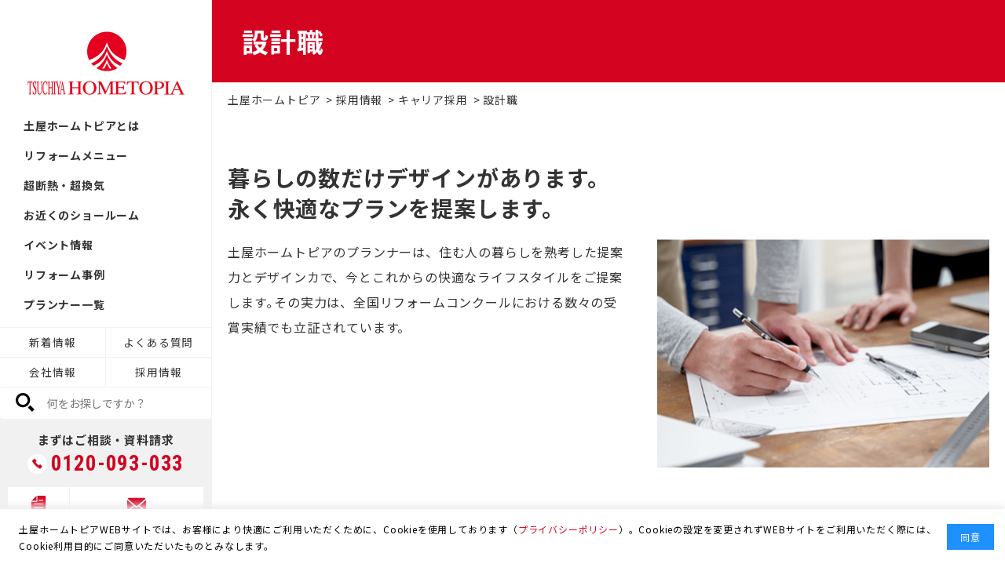

--- FILE ---
content_type: text/html; charset=UTF-8
request_url: https://www.hometopia.jp/recruit/career/design/
body_size: 72234
content:
<!DOCTYPE html>
<html lang="ja">

<head prefix="og: http://ogp.me/ns# fb: http://ogp.me/ns/fb# article: http://ogp.me/ns/article#">
  <meta charset="utf-8">
      
      <meta name="viewport" content="width=device-width">
  <meta name="robots" content="">
  <meta name="format-detection" content="telephone=no">
  <meta name="google" content="notranslate">
  <link rel="icon" href="/favicon.ico">
  <link rel="icon" href="/favicon.png" sizes="192x192">
  <link rel="apple-touch-icon" href="/apple-touch-icon.png">
  <link rel="preconnect" href="https://fonts.gstatic.com">
  <link href="https://fonts.googleapis.com/css2?family=Noto+Sans+JP:wght@400;700&family=Noto+Serif+JP:wght@400;700&family=Roboto+Condensed:wght@400;700&display=swap" rel="stylesheet">
  <link rel="stylesheet" href="https://use.fontawesome.com/releases/v5.10.1/css/all.css">
  <link rel="stylesheet" type="text/css" href="//cdn.jsdelivr.net/npm/slick-carousel@1.8.1/slick/slick.css" />
  <link rel="stylesheet" href="/assets/css/style.css?ver=1.5">
  <link rel="stylesheet" href="/assets/css/overwrite.css">
              <link rel="stylesheet" href="/css/pages/company_detail.css">
    <!-- Google Tag Manager -->
<script>(function(w,d,s,l,i){w[l]=w[l]||[];w[l].push({'gtm.start':
new Date().getTime(),event:'gtm.js'});var f=d.getElementsByTagName(s)[0],
j=d.createElement(s),dl=l!='dataLayer'?'&l='+l:'';j.async=true;j.src=
'https://www.googletagmanager.com/gtm.js?id='+i+dl;f.parentNode.insertBefore(j,f);
})(window,document,'script','dataLayer','GTM-MH6ZKZL');</script>
<!-- End Google Tag Manager -->
  	<style>img:is([sizes="auto" i], [sizes^="auto," i]) { contain-intrinsic-size: 3000px 1500px }</style>
	
		<!-- All in One SEO 4.7.6 - aioseo.com -->
		<title>設計職の採用情報｜リフォームの土屋ホームトピア</title>
	<meta name="description" content="ご自宅に伺い、お話と生活の中から情報を吸い上げ、将来までの暮らし方を図面に反映させます。ご要望の確認と予定物件の調査、リフォームのプランニングと提案、仕様決定と詳細図作成、施工物件の確認・フォローなど。学歴不問。実務経験者、一級・二級建築士の資格をお持ちの方。技術力を向上したい方、品質・技術に対してこだわりのある仕事をしたい方。" />
	<meta name="robots" content="max-image-preview:large" />
	<link rel="canonical" href="https://www.hometopia.jp/recruit/career/design/" />
	<meta name="generator" content="All in One SEO (AIOSEO) 4.7.6" />
		<meta property="og:locale" content="ja_JP" />
		<meta property="og:site_name" content="土屋ホームトピア" />
		<meta property="og:type" content="article" />
		<meta property="og:title" content="設計職の採用情報｜リフォームの土屋ホームトピア" />
		<meta property="og:description" content="ご自宅に伺い、お話と生活の中から情報を吸い上げ、将来までの暮らし方を図面に反映させます。ご要望の確認と予定物件の調査、リフォームのプランニングと提案、仕様決定と詳細図作成、施工物件の確認・フォローなど。学歴不問。実務経験者、一級・二級建築士の資格をお持ちの方。技術力を向上したい方、品質・技術に対してこだわりのある仕事をしたい方。" />
		<meta property="og:url" content="https://www.hometopia.jp/recruit/career/design/" />
		<meta property="og:image" content="https://www.hometopia.jp/images/top_og_image.jpg" />
		<meta property="og:image:secure_url" content="https://www.hometopia.jp/images/top_og_image.jpg" />
		<meta property="article:published_time" content="2014-10-21T04:50:25+00:00" />
		<meta property="article:modified_time" content="2025-05-31T02:25:50+00:00" />
		<meta name="twitter:card" content="summary" />
		<meta name="twitter:title" content="設計職の採用情報｜リフォームの土屋ホームトピア" />
		<meta name="twitter:description" content="ご自宅に伺い、お話と生活の中から情報を吸い上げ、将来までの暮らし方を図面に反映させます。ご要望の確認と予定物件の調査、リフォームのプランニングと提案、仕様決定と詳細図作成、施工物件の確認・フォローなど。学歴不問。実務経験者、一級・二級建築士の資格をお持ちの方。技術力を向上したい方、品質・技術に対してこだわりのある仕事をしたい方。" />
		<meta name="twitter:image" content="https://www.hometopia.jp/images/top_og_image.jpg" />
		<script type="application/ld+json" class="aioseo-schema">
			{"@context":"https:\/\/schema.org","@graph":[{"@type":"BreadcrumbList","@id":"https:\/\/www.hometopia.jp\/recruit\/career\/design\/#breadcrumblist","itemListElement":[{"@type":"ListItem","@id":"https:\/\/www.hometopia.jp\/#listItem","position":1,"name":"\u5bb6","item":"https:\/\/www.hometopia.jp\/","nextItem":{"@type":"ListItem","@id":"https:\/\/www.hometopia.jp\/recruit\/#listItem","name":"\u63a1\u7528\u60c5\u5831"}},{"@type":"ListItem","@id":"https:\/\/www.hometopia.jp\/recruit\/#listItem","position":2,"name":"\u63a1\u7528\u60c5\u5831","item":"https:\/\/www.hometopia.jp\/recruit\/","nextItem":{"@type":"ListItem","@id":"https:\/\/www.hometopia.jp\/recruit\/career\/#listItem","name":"\u30ad\u30e3\u30ea\u30a2\u63a1\u7528"},"previousItem":{"@type":"ListItem","@id":"https:\/\/www.hometopia.jp\/#listItem","name":"\u5bb6"}},{"@type":"ListItem","@id":"https:\/\/www.hometopia.jp\/recruit\/career\/#listItem","position":3,"name":"\u30ad\u30e3\u30ea\u30a2\u63a1\u7528","item":"https:\/\/www.hometopia.jp\/recruit\/career\/","nextItem":{"@type":"ListItem","@id":"https:\/\/www.hometopia.jp\/recruit\/career\/design\/#listItem","name":"\u8a2d\u8a08\u8077"},"previousItem":{"@type":"ListItem","@id":"https:\/\/www.hometopia.jp\/recruit\/#listItem","name":"\u63a1\u7528\u60c5\u5831"}},{"@type":"ListItem","@id":"https:\/\/www.hometopia.jp\/recruit\/career\/design\/#listItem","position":4,"name":"\u8a2d\u8a08\u8077","previousItem":{"@type":"ListItem","@id":"https:\/\/www.hometopia.jp\/recruit\/career\/#listItem","name":"\u30ad\u30e3\u30ea\u30a2\u63a1\u7528"}}]},{"@type":"Organization","@id":"https:\/\/www.hometopia.jp\/#organization","name":"\u300c\u8d85\u65ad\u71b1\u30fb\u8d85\u63db\u6c17\u300d\u306e\u5feb\u9069\u30ea\u30d5\u30a9\u30fc\u30e0\u306a\u3089\u571f\u5c4b\u30db\u30fc\u30e0\u30c8\u30d4\u30a2","url":"https:\/\/www.hometopia.jp\/"},{"@type":"WebPage","@id":"https:\/\/www.hometopia.jp\/recruit\/career\/design\/#webpage","url":"https:\/\/www.hometopia.jp\/recruit\/career\/design\/","name":"\u8a2d\u8a08\u8077\u306e\u63a1\u7528\u60c5\u5831\uff5c\u30ea\u30d5\u30a9\u30fc\u30e0\u306e\u571f\u5c4b\u30db\u30fc\u30e0\u30c8\u30d4\u30a2","description":"\u3054\u81ea\u5b85\u306b\u4f3a\u3044\u3001\u304a\u8a71\u3068\u751f\u6d3b\u306e\u4e2d\u304b\u3089\u60c5\u5831\u3092\u5438\u3044\u4e0a\u3052\u3001\u5c06\u6765\u307e\u3067\u306e\u66ae\u3089\u3057\u65b9\u3092\u56f3\u9762\u306b\u53cd\u6620\u3055\u305b\u307e\u3059\u3002\u3054\u8981\u671b\u306e\u78ba\u8a8d\u3068\u4e88\u5b9a\u7269\u4ef6\u306e\u8abf\u67fb\u3001\u30ea\u30d5\u30a9\u30fc\u30e0\u306e\u30d7\u30e9\u30f3\u30cb\u30f3\u30b0\u3068\u63d0\u6848\u3001\u4ed5\u69d8\u6c7a\u5b9a\u3068\u8a73\u7d30\u56f3\u4f5c\u6210\u3001\u65bd\u5de5\u7269\u4ef6\u306e\u78ba\u8a8d\u30fb\u30d5\u30a9\u30ed\u30fc\u306a\u3069\u3002\u5b66\u6b74\u4e0d\u554f\u3002\u5b9f\u52d9\u7d4c\u9a13\u8005\u3001\u4e00\u7d1a\u30fb\u4e8c\u7d1a\u5efa\u7bc9\u58eb\u306e\u8cc7\u683c\u3092\u304a\u6301\u3061\u306e\u65b9\u3002\u6280\u8853\u529b\u3092\u5411\u4e0a\u3057\u305f\u3044\u65b9\u3001\u54c1\u8cea\u30fb\u6280\u8853\u306b\u5bfe\u3057\u3066\u3053\u3060\u308f\u308a\u306e\u3042\u308b\u4ed5\u4e8b\u3092\u3057\u305f\u3044\u65b9\u3002","inLanguage":"ja","isPartOf":{"@id":"https:\/\/www.hometopia.jp\/#website"},"breadcrumb":{"@id":"https:\/\/www.hometopia.jp\/recruit\/career\/design\/#breadcrumblist"},"datePublished":"2014-10-21T13:50:25+09:00","dateModified":"2025-05-31T11:25:50+09:00"},{"@type":"WebSite","@id":"https:\/\/www.hometopia.jp\/#website","url":"https:\/\/www.hometopia.jp\/","name":"\u300c\u8d85\u65ad\u71b1\u30fb\u8d85\u63db\u6c17\u300d\u306e\u5feb\u9069\u30ea\u30d5\u30a9\u30fc\u30e0\u306a\u3089\u571f\u5c4b\u30db\u30fc\u30e0\u30c8\u30d4\u30a2","inLanguage":"ja","publisher":{"@id":"https:\/\/www.hometopia.jp\/#organization"}}]}
		</script>
		<!-- All in One SEO -->

<style id='classic-theme-styles-inline-css' type='text/css'>
/*! This file is auto-generated */
.wp-block-button__link{color:#fff;background-color:#32373c;border-radius:9999px;box-shadow:none;text-decoration:none;padding:calc(.667em + 2px) calc(1.333em + 2px);font-size:1.125em}.wp-block-file__button{background:#32373c;color:#fff;text-decoration:none}
</style>
<style id='global-styles-inline-css' type='text/css'>
:root{--wp--preset--aspect-ratio--square: 1;--wp--preset--aspect-ratio--4-3: 4/3;--wp--preset--aspect-ratio--3-4: 3/4;--wp--preset--aspect-ratio--3-2: 3/2;--wp--preset--aspect-ratio--2-3: 2/3;--wp--preset--aspect-ratio--16-9: 16/9;--wp--preset--aspect-ratio--9-16: 9/16;--wp--preset--color--black: #000000;--wp--preset--color--cyan-bluish-gray: #abb8c3;--wp--preset--color--white: #ffffff;--wp--preset--color--pale-pink: #f78da7;--wp--preset--color--vivid-red: #cf2e2e;--wp--preset--color--luminous-vivid-orange: #ff6900;--wp--preset--color--luminous-vivid-amber: #fcb900;--wp--preset--color--light-green-cyan: #7bdcb5;--wp--preset--color--vivid-green-cyan: #00d084;--wp--preset--color--pale-cyan-blue: #8ed1fc;--wp--preset--color--vivid-cyan-blue: #0693e3;--wp--preset--color--vivid-purple: #9b51e0;--wp--preset--gradient--vivid-cyan-blue-to-vivid-purple: linear-gradient(135deg,rgba(6,147,227,1) 0%,rgb(155,81,224) 100%);--wp--preset--gradient--light-green-cyan-to-vivid-green-cyan: linear-gradient(135deg,rgb(122,220,180) 0%,rgb(0,208,130) 100%);--wp--preset--gradient--luminous-vivid-amber-to-luminous-vivid-orange: linear-gradient(135deg,rgba(252,185,0,1) 0%,rgba(255,105,0,1) 100%);--wp--preset--gradient--luminous-vivid-orange-to-vivid-red: linear-gradient(135deg,rgba(255,105,0,1) 0%,rgb(207,46,46) 100%);--wp--preset--gradient--very-light-gray-to-cyan-bluish-gray: linear-gradient(135deg,rgb(238,238,238) 0%,rgb(169,184,195) 100%);--wp--preset--gradient--cool-to-warm-spectrum: linear-gradient(135deg,rgb(74,234,220) 0%,rgb(151,120,209) 20%,rgb(207,42,186) 40%,rgb(238,44,130) 60%,rgb(251,105,98) 80%,rgb(254,248,76) 100%);--wp--preset--gradient--blush-light-purple: linear-gradient(135deg,rgb(255,206,236) 0%,rgb(152,150,240) 100%);--wp--preset--gradient--blush-bordeaux: linear-gradient(135deg,rgb(254,205,165) 0%,rgb(254,45,45) 50%,rgb(107,0,62) 100%);--wp--preset--gradient--luminous-dusk: linear-gradient(135deg,rgb(255,203,112) 0%,rgb(199,81,192) 50%,rgb(65,88,208) 100%);--wp--preset--gradient--pale-ocean: linear-gradient(135deg,rgb(255,245,203) 0%,rgb(182,227,212) 50%,rgb(51,167,181) 100%);--wp--preset--gradient--electric-grass: linear-gradient(135deg,rgb(202,248,128) 0%,rgb(113,206,126) 100%);--wp--preset--gradient--midnight: linear-gradient(135deg,rgb(2,3,129) 0%,rgb(40,116,252) 100%);--wp--preset--font-size--small: 13px;--wp--preset--font-size--medium: 20px;--wp--preset--font-size--large: 36px;--wp--preset--font-size--x-large: 42px;--wp--preset--spacing--20: 0.44rem;--wp--preset--spacing--30: 0.67rem;--wp--preset--spacing--40: 1rem;--wp--preset--spacing--50: 1.5rem;--wp--preset--spacing--60: 2.25rem;--wp--preset--spacing--70: 3.38rem;--wp--preset--spacing--80: 5.06rem;--wp--preset--shadow--natural: 6px 6px 9px rgba(0, 0, 0, 0.2);--wp--preset--shadow--deep: 12px 12px 50px rgba(0, 0, 0, 0.4);--wp--preset--shadow--sharp: 6px 6px 0px rgba(0, 0, 0, 0.2);--wp--preset--shadow--outlined: 6px 6px 0px -3px rgba(255, 255, 255, 1), 6px 6px rgba(0, 0, 0, 1);--wp--preset--shadow--crisp: 6px 6px 0px rgba(0, 0, 0, 1);}:where(.is-layout-flex){gap: 0.5em;}:where(.is-layout-grid){gap: 0.5em;}body .is-layout-flex{display: flex;}.is-layout-flex{flex-wrap: wrap;align-items: center;}.is-layout-flex > :is(*, div){margin: 0;}body .is-layout-grid{display: grid;}.is-layout-grid > :is(*, div){margin: 0;}:where(.wp-block-columns.is-layout-flex){gap: 2em;}:where(.wp-block-columns.is-layout-grid){gap: 2em;}:where(.wp-block-post-template.is-layout-flex){gap: 1.25em;}:where(.wp-block-post-template.is-layout-grid){gap: 1.25em;}.has-black-color{color: var(--wp--preset--color--black) !important;}.has-cyan-bluish-gray-color{color: var(--wp--preset--color--cyan-bluish-gray) !important;}.has-white-color{color: var(--wp--preset--color--white) !important;}.has-pale-pink-color{color: var(--wp--preset--color--pale-pink) !important;}.has-vivid-red-color{color: var(--wp--preset--color--vivid-red) !important;}.has-luminous-vivid-orange-color{color: var(--wp--preset--color--luminous-vivid-orange) !important;}.has-luminous-vivid-amber-color{color: var(--wp--preset--color--luminous-vivid-amber) !important;}.has-light-green-cyan-color{color: var(--wp--preset--color--light-green-cyan) !important;}.has-vivid-green-cyan-color{color: var(--wp--preset--color--vivid-green-cyan) !important;}.has-pale-cyan-blue-color{color: var(--wp--preset--color--pale-cyan-blue) !important;}.has-vivid-cyan-blue-color{color: var(--wp--preset--color--vivid-cyan-blue) !important;}.has-vivid-purple-color{color: var(--wp--preset--color--vivid-purple) !important;}.has-black-background-color{background-color: var(--wp--preset--color--black) !important;}.has-cyan-bluish-gray-background-color{background-color: var(--wp--preset--color--cyan-bluish-gray) !important;}.has-white-background-color{background-color: var(--wp--preset--color--white) !important;}.has-pale-pink-background-color{background-color: var(--wp--preset--color--pale-pink) !important;}.has-vivid-red-background-color{background-color: var(--wp--preset--color--vivid-red) !important;}.has-luminous-vivid-orange-background-color{background-color: var(--wp--preset--color--luminous-vivid-orange) !important;}.has-luminous-vivid-amber-background-color{background-color: var(--wp--preset--color--luminous-vivid-amber) !important;}.has-light-green-cyan-background-color{background-color: var(--wp--preset--color--light-green-cyan) !important;}.has-vivid-green-cyan-background-color{background-color: var(--wp--preset--color--vivid-green-cyan) !important;}.has-pale-cyan-blue-background-color{background-color: var(--wp--preset--color--pale-cyan-blue) !important;}.has-vivid-cyan-blue-background-color{background-color: var(--wp--preset--color--vivid-cyan-blue) !important;}.has-vivid-purple-background-color{background-color: var(--wp--preset--color--vivid-purple) !important;}.has-black-border-color{border-color: var(--wp--preset--color--black) !important;}.has-cyan-bluish-gray-border-color{border-color: var(--wp--preset--color--cyan-bluish-gray) !important;}.has-white-border-color{border-color: var(--wp--preset--color--white) !important;}.has-pale-pink-border-color{border-color: var(--wp--preset--color--pale-pink) !important;}.has-vivid-red-border-color{border-color: var(--wp--preset--color--vivid-red) !important;}.has-luminous-vivid-orange-border-color{border-color: var(--wp--preset--color--luminous-vivid-orange) !important;}.has-luminous-vivid-amber-border-color{border-color: var(--wp--preset--color--luminous-vivid-amber) !important;}.has-light-green-cyan-border-color{border-color: var(--wp--preset--color--light-green-cyan) !important;}.has-vivid-green-cyan-border-color{border-color: var(--wp--preset--color--vivid-green-cyan) !important;}.has-pale-cyan-blue-border-color{border-color: var(--wp--preset--color--pale-cyan-blue) !important;}.has-vivid-cyan-blue-border-color{border-color: var(--wp--preset--color--vivid-cyan-blue) !important;}.has-vivid-purple-border-color{border-color: var(--wp--preset--color--vivid-purple) !important;}.has-vivid-cyan-blue-to-vivid-purple-gradient-background{background: var(--wp--preset--gradient--vivid-cyan-blue-to-vivid-purple) !important;}.has-light-green-cyan-to-vivid-green-cyan-gradient-background{background: var(--wp--preset--gradient--light-green-cyan-to-vivid-green-cyan) !important;}.has-luminous-vivid-amber-to-luminous-vivid-orange-gradient-background{background: var(--wp--preset--gradient--luminous-vivid-amber-to-luminous-vivid-orange) !important;}.has-luminous-vivid-orange-to-vivid-red-gradient-background{background: var(--wp--preset--gradient--luminous-vivid-orange-to-vivid-red) !important;}.has-very-light-gray-to-cyan-bluish-gray-gradient-background{background: var(--wp--preset--gradient--very-light-gray-to-cyan-bluish-gray) !important;}.has-cool-to-warm-spectrum-gradient-background{background: var(--wp--preset--gradient--cool-to-warm-spectrum) !important;}.has-blush-light-purple-gradient-background{background: var(--wp--preset--gradient--blush-light-purple) !important;}.has-blush-bordeaux-gradient-background{background: var(--wp--preset--gradient--blush-bordeaux) !important;}.has-luminous-dusk-gradient-background{background: var(--wp--preset--gradient--luminous-dusk) !important;}.has-pale-ocean-gradient-background{background: var(--wp--preset--gradient--pale-ocean) !important;}.has-electric-grass-gradient-background{background: var(--wp--preset--gradient--electric-grass) !important;}.has-midnight-gradient-background{background: var(--wp--preset--gradient--midnight) !important;}.has-small-font-size{font-size: var(--wp--preset--font-size--small) !important;}.has-medium-font-size{font-size: var(--wp--preset--font-size--medium) !important;}.has-large-font-size{font-size: var(--wp--preset--font-size--large) !important;}.has-x-large-font-size{font-size: var(--wp--preset--font-size--x-large) !important;}
:where(.wp-block-post-template.is-layout-flex){gap: 1.25em;}:where(.wp-block-post-template.is-layout-grid){gap: 1.25em;}
:where(.wp-block-columns.is-layout-flex){gap: 2em;}:where(.wp-block-columns.is-layout-grid){gap: 2em;}
:root :where(.wp-block-pullquote){font-size: 1.5em;line-height: 1.6;}
</style>
<link rel="https://api.w.org/" href="https://www.hometopia.jp/wp-json/" /><link rel="alternate" title="JSON" type="application/json" href="https://www.hometopia.jp/wp-json/wp/v2/pages/55" /><link rel="alternate" title="oEmbed (JSON)" type="application/json+oembed" href="https://www.hometopia.jp/wp-json/oembed/1.0/embed?url=https%3A%2F%2Fwww.hometopia.jp%2Frecruit%2Fcareer%2Fdesign%2F" />
<link rel="alternate" title="oEmbed (XML)" type="text/xml+oembed" href="https://www.hometopia.jp/wp-json/oembed/1.0/embed?url=https%3A%2F%2Fwww.hometopia.jp%2Frecruit%2Fcareer%2Fdesign%2F&#038;format=xml" />

</head>


<body id="home" class="company recruit career detail">
<!-- Google Tag Manager (noscript) -->
<noscript><iframe src="https://www.googletagmanager.com/ns.html?id=GTM-MH6ZKZL"
height="0" width="0" style="display:none;visibility:hidden"></iframe></noscript>
<!-- End Google Tag Manager (noscript) -->
  <header class="l-header" id="header">
    <div class="l-header__inner">
              <p class="l-header__logo js-header-logo">
          <a href="/">
            <picture>
              <source srcset="/assets/images/common/logo_pc.png" media="(min-width: 1200px)">
              <img src="/assets/images/common/logo_sp.png" alt="土屋ホームトピア">
            </picture>
          </a>
        </p>
            <div class="l-header__right">
        <div class="l-header__contact">
          <div class="l-header-contact">
            <div class="l-header-contact__tel">
              <p>まずはご相談・資料請求</p>
              <div class="c-tel-link">
                <span class="c-tel-link__icon--white"><span><img src="/assets/images/common/ico_contact_tel.svg" alt="TEL"></span></span>
                <a href="tel:0120093033" class="c-tel-link__number">0120-093-033</a>
              </div>
            </div>
            <div class="l-header-contact__button">
              <a href="/contact/brochuras/">
                <span class="l-header-contact__button-icon">
                  <svg id="_2" data-name="2" xmlns="http://www.w3.org/2000/svg" viewBox="0 0 392.1 512">
                    <path class="cls-1" d="M443.34,0H240.51V139.05a27.85,27.85,0,0,1-27.82,27.83H74V489.3A22.73,22.73,0,0,0,96.65,512H443.34a22.72,22.72,0,0,0,22.71-22.7V22.68A22.73,22.73,0,0,0,443.34,0ZM397.18,434.23H142.81V409.92H397.18Zm0-98.58H142.81v-24.3H397.18Zm0-98.55H142.81V212.79H397.18Zm0-98.57H277.29v-24.3H397.18Z" transform="translate(-73.95)" />
                    <path class="cls-1" d="M214.59,123.45V6.86L80.5,141H197.08C209.68,141,214.59,136.05,214.59,123.45Z" transform="translate(-73.95)" />
                  </svg>
                </span>
                <span class="l-header-contact__button-text">資料請求</span>
              </a>
              <a href="/contact/">
                <span class="l-header-contact__button-icon">
                  <svg id="_2" data-name="2" xmlns="http://www.w3.org/2000/svg" viewBox="0 0 512 393.48">
                    <path class="cls-1" d="M341.37,265.85,509.53,412.44A56.82,56.82,0,0,0,512,395.85V117.09Z" transform="translate(0 -59.26)" />
                    <path class="cls-1" d="M256,283.1a30.46,30.46,0,0,0,20.11-7.54L499.59,80.74a56.73,56.73,0,0,0-44.48-21.48H56.89A56.73,56.73,0,0,0,12.41,80.74L235.89,275.56A30.44,30.44,0,0,0,256,283.1Z" transform="translate(0 -59.26)" />
                    <path class="cls-1" d="M0,117.09V395.85a57.16,57.16,0,0,0,2.47,16.59l168.16-146.6Z" transform="translate(0 -59.26)" />
                    <path class="cls-1" d="M299.47,302.37a66.18,66.18,0,0,1-86.94,0l-14.85-12.94L23.15,441.58a56.58,56.58,0,0,0,33.74,11.16H455.11a56.58,56.58,0,0,0,33.74-11.16L314.32,289.43Z" transform="translate(0 -59.26)" />
                  </svg>
                </span>
                <span class="l-header-contact__button-text">お問合わせ</span>
              </a>
            </div>
          </div>
        </div>
        <div class="l-nav-btn js-nav-btn">
          <span class="l-nav-btn__bar--1"></span>
          <span class="l-nav-btn__bar--2"></span>
          <span class="l-nav-btn__bar--3"></span>
        </div>
      </div>
      <nav class="l-nav js-nav">
        <div class="l-nav__inner">
          <form role="search" method="get" id="searchform" class="l-header-search-form" action="/search/">
  <div class="l-header-search">
    <input class="l-header-search__input" type="text" value="" name="kwd" placeholder="何をお探しですか？" />
  </div>
</form>
          <ul class="l-nav-list">
            <li class="l-nav-list__item--parent">
              <a href="/about/">土屋ホームトピアとは</a><span class="l-nav-list__button js-submenu-open-btn"></span>
              <div class="l-submenu-list__wrap--about js-submenu-wrap">
                <ul class="l-submenu-list">
                  <li class="l-submenu-list__item">
                    <a href="/about/draft">
                      <span class="l-submenu-list__image">
                        <img src="/assets/images/common/nav_about-draft.jpg" alt="提案力">
                      </span>
                      <span class="l-submenu-list__text">提案力</span>
                    </a>
                  </li>
                  <li class="l-submenu-list__item">
                    <a href="/about/technology">
                      <span class="l-submenu-list__image">
                        <img src="/assets/images/common/nav_about-technology.jpg" alt="技術力">
                      </span>
                      <span class="l-submenu-list__text">技術力</span>
                    </a>
                  </li>
                  <li class="l-submenu-list__item">
                    <a href="/about/design">
                      <span class="l-submenu-list__image">
                        <img src="/assets/images/common/nav_about-design.jpg" alt="デザイン">
                      </span>
                      <span class="l-submenu-list__text">デザイン</span>
                    </a>
                  </li>
                  <li class="l-submenu-list__item">
                    <a href="/about/satisfaction">
                      <span class="l-submenu-list__image">
                        <img src="/assets/images/common/nav_about-satisfaction.jpg" alt="満足度向上">
                      </span>
                      <span class="l-submenu-list__text">満足度向上</span>
                    </a>
                  </li>
                </ul>
              </div>
            </li>
            <li class="l-nav-list__item--parent">
              <a href="/reform/">リフォームメニュー</a><span class="l-nav-list__button js-submenu-open-btn"></span>
              <div class="l-submenu-list__wrap--reformmenu js-submenu-wrap">
                <ul class="l-submenu-list">
                  <li class="l-submenu-list__item">
                    <a href="/reform/quartetsystem/">
                      <span class="l-submenu-list__image">
                        <img src="/assets/images/dummy/test_01.jpg" alt="リフォームの流れ">
                      </span>
                      <span class="l-submenu-list__text">リフォームの流れ</span>
                    </a>
                  </li>
                  <li class="l-submenu-list__item">
                    <a href="/reform/house/">
                      <span class="l-submenu-list__image">
                        <img src="/assets/images/reform/menu_001.jpg" alt="戸建てリフォーム">
                      </span>
                      <span class="l-submenu-list__text">戸建てリフォーム</span>
                    </a>
                  </li>
                  <li class="l-submenu-list__item">
                    <a href="/reform/mansion/">
                      <span class="l-submenu-list__image">
                        <img src="/assets/images/reform/menu_002.jpg" alt="マンションリフォーム">
                      </span>
                      <span class="l-submenu-list__text">マンションリフォーム</span>
                    </a>
                  </li>
                  <li class="l-submenu-list__item">
                    <a href="/reform/full-renovation/">
                      <span class="l-submenu-list__image">
                        <img src="/assets/images/reform/menu_018.jpg" alt="札幌フルリノベーション">
                      </span>
                      <span class="l-submenu-list__text">札幌フルリノベーション</span>
                    </a>
                  </li>
                  <li class="l-submenu-list__item">
                    <a href="/reform/used/">
                      <span class="l-submenu-list__image">
                        <img src="/assets/images/reform/menu_003.jpg" alt="中古リフォーム">
                      </span>
                      <span class="l-submenu-list__text">中古リノベーション</span>
                    </a>
                  </li>
                  <li class="l-submenu-list__item">
                    <a href="/reform/di/">
                      <span class="l-submenu-list__image">
                        <img src="/assets/images/reform/menu_di.jpg" alt="DI窓">
                      </span>
                      <span class="l-submenu-list__text">DI窓</span>
                    </a>
                  </li>
                  <li class="l-submenu-list__item">
                    <a href="/reform/oku/">
                      <span class="l-submenu-list__image">
                        <img src="/assets/images/reform/menu_017.jpg" alt="OKUリノベーション">
                      </span>
                      <span class="l-submenu-list__text">OKUリノベーション</span>
                    </a>
                  </li>
                  <li class="l-submenu-list__item">
                    <a href="/reform/oldfolkhouse/">
                      <span class="l-submenu-list__image">
                        <img src="/assets/images/reform/menu_004.jpg" alt="古民家・町屋リノベーション">
                      </span>
                      <span class="l-submenu-list__text">古民家／町家</span>
                    </a>
                  </li>
                  <li class="l-submenu-list__item">
                    <a href="/reform/environment/">
                      <span class="l-submenu-list__image">
                        <img src="/assets/images/reform/menu_013.jpg" alt="太陽光発電システム">
                      </span>
                      <span class="l-submenu-list__text">太陽光発電システム</span>
                    </a>
                  </li>
                  <li class="l-submenu-list__item">
                    <a href="/reform/exterior/">
                      <span class="l-submenu-list__image">
                        <img src="/assets/images/reform/menu_008.jpg" alt="エクステリアリフォーム">
                      </span>
                      <span class="l-submenu-list__text">エクステリアリフォーム</span>
                    </a>
                  </li>
                  <li class="l-submenu-list__item">
                    <a href="/reform/non-residential/">
                      <span class="l-submenu-list__image">
                        <img src="/assets/images/reform/menu_009.jpg" alt="別荘リノベーション">
                      </span>
                      <span class="l-submenu-list__text">非住宅リノベーション</span>
                    </a>
                  </li>
                  <li class="l-submenu-list__item">
                    <a href="/reform/double-house/">
                      <span class="l-submenu-list__image">
                        <img src="/assets/images/reform/menu_006.jpg" alt="二世帯住宅リフォーム">
                      </span>
                      <span class="l-submenu-list__text">二世帯住宅リフォーム</span>
                    </a>
                  </li>
                  <li class="l-submenu-list__item">
                    <a href="/reform/barrierfree/">
                      <span class="l-submenu-list__image">
                        <img src="/assets/images/reform/menu_007.jpg" alt="バリアフリー">
                      </span>
                      <span class="l-submenu-list__text">バリアフリー</span>
                    </a>
                    <span class="l-submenu-list__button js-submenu-child-open-btn"></span>
                    <div class="l-submenu-list__wrap js-submenu-child-wrap">
                      <ul class="l-submenu-child-list">
                        <li class="l-submenu-child-list__item">
                          <a href="/reform/barrierfree/advanced/">
                            <span class="l-submenu-child-list__image">
                              <img src="/assets/images/reform/barrierfree/menu_01.jpg" alt="ご高齢者のためのリフォーム">
                            </span>
                            <span class="l-submenu-child-list__text">ご高齢者のためのリフォーム</span>
                          </a>
                        </li>
                        <li class="l-submenu-child-list__item">
                          <a href="/reform/barrierfree/handicap/">
                            <span class="l-submenu-child-list__image">
                              <img src="/assets/images/reform/barrierfree/menu_02.jpg" alt="お身体の不自由な方のリフォーム">
                            </span>
                            <span class="l-submenu-child-list__text">お身体の不自由な方のリフォーム</span>
                          </a>
                        </li>
                        <li class="l-submenu-child-list__item">
                          <a href="/reform/barrierfree/gallery/">
                            <span class="l-submenu-child-list__image">
                              <img src="/assets/images/reform/barrierfree/menu_03.jpg" alt="バリアフリー施工事例">
                            </span>
                            <span class="l-submenu-child-list__text">バリアフリー施工事例</span>
                          </a>
                        </li>
                        <li class="l-submenu-child-list__item">
                          <a href="/reform/barrierfree/rakukai/">
                            <span class="l-submenu-child-list__image">
                              <img src="/assets/images/reform/barrierfree/menu_04.jpg" alt="介護保険事業「らく介」">
                            </span>
                            <span class="l-submenu-child-list__text">介護保険事業「らく介」</span>
                          </a>
                        </li>
                      </ul>
                    </div>
                  </li>
                  <li class="l-submenu-list__item">
                    <a href="/reform/villa/">
                      <span class="l-submenu-list__image">
                        <img src="/assets/images/reform/menu_005.jpg" alt="別荘リフォーム">
                      </span>
                      <span class="l-submenu-list__text">別荘リフォーム</span>
                    </a>
                  </li>
                  <li class="l-submenu-list__item">
                    <a href="/reform/longterm/">
                      <span class="l-submenu-list__image">
                        <img src="/assets/images/reform/menu_012.jpg" alt="リフォーム補助金">
                      </span>
                      <span class="l-submenu-list__text">リフォーム補助金</span>
                    </a>
                  </li>
                  <li class="l-submenu-list__item">
                    <a href="/reform/officeroom/">
                      <span class="l-submenu-list__image">
                        <img src="/assets/images/reform/menu_010.jpg" alt="自宅のようなオフィスリフォーム">
                      </span>
                      <span class="l-submenu-list__text">オフィスリフォーム</span>
                    </a>
                  </li>
                  <li class="l-submenu-list__item">
                    <a href="/reform/vacant/">
                      <span class="l-submenu-list__image">
                        <img src="/assets/images/reform/menu_015.jpg" alt="空き家・空き室の活用">
                      </span>
                      <span class="l-submenu-list__text">空き家・空き室の活用</span>
                    </a>
                  </li>
                  <li class="l-submenu-list__item">
                    <a href="/reform/tsuchiya-furniture/">
                      <span class="l-submenu-list__image">
                        <img src="/assets/images/reform/menu_011.jpg" alt="TSUCHIYA FURNITURE">
                      </span>
                      <span class="l-submenu-list__text">TSUCHIYA FURNITURE</span>
                    </a>
                  </li>
                </ul>
              </div>
            </li>
            <li class="l-nav-list__item"><a href="/insulation/">超断熱・超換気</a></li>
            <li class="l-nav-list__item"><a href="/branch/">お近くのショールーム</a></li>
            <li class="l-nav-list__item">
              <a href="/event/">イベント情報</a>
              <div class="l-submenu-list__wrap--magazine js-submenu-wrap">
                <ul class="l-submenu-list">
                  <li class="l-submenu-list__item">
                    <a href="/event/">イベント情報</a>
                    <ul class="l-children-list">
                      <li class="l-children-list__item"><a href="/event/kanto/">首都圏</a></li>
                      <li class="l-children-list__item"><a href="/event/hokkaido/">北海道</a></li>
                      <li class="l-children-list__item"><a href="/event/tohoku/">東北</a></li>
                      <li class="l-children-list__item"><a href="/event/chubu/">中部</a></li>
                      <li class="l-children-list__item"><a href="/event/kinki/">近畿</a></li>
                      <li class="l-children-list__item"><a href="/event/kyusyu/">九州</a></li>
                    </ul>
                  </li>
                  <!-- <li class="l-submenu-list__item"><a href="/qa/">リフォーム相談BOOK</a>
                  </li>
                  <li class="l-submenu-list__item"><a href="/information/">新着情報</a></li>
                  <li class="l-submenu-list__item"><a href="/staffblog/" target="_blank" rel="noopener">スタッフブログ<span class="c-brank"><svg xmlns="http://www.w3.org/2000/svg" width="12" height="10" viewBox="0 0 12 10">
                          <path class="cls-1" d="M2,2H12V3H2V2ZM2,9H12v1H2V9ZM2,2H3V9H2V2Zm9,0h1V9H11V2Z" />
                          <path class="cls-1" d="M0,0H9V1H0V0ZM0,0H1V7H0V0Z" />
                        </svg>
                      </span></a></li> -->
                </ul>
              </div>
            </li>
            <li class="l-nav-list__item"><a href="/gallery/">リフォーム事例</a></li>
            <li class="l-nav-list__item"><a href="/planner/">プランナー一覧</a></li>
          </ul>
          <div class="l-contact__wrap--header">
            <div class="l-contact--header">
              <div class="l-contact__inner">
                <p class="l-contact__text">ご相談・資料請求はこちら</p>
                <div class="c-tel-link">
                  <span class="c-tel-link__icon--red"><span><svg id="_2" data-name="2" xmlns="http://www.w3.org/2000/svg" viewBox="0 0 380.67 380.67">
                        <path class="cls-1" d="M316.21,349.3a16.57,16.57,0,0,0-22.1-1.17L263,373.24a16.53,16.53,0,0,1-21.06-.24,419.8,419.8,0,0,1-55.8-47.12A419.87,419.87,0,0,1,139,270.08a16.56,16.56,0,0,1-.22-21.06l25.1-31.14a16.56,16.56,0,0,0-1.18-22.1l-59.62-59.62a16.6,16.6,0,0,0-22.37-1L5.91,198A16.53,16.53,0,0,0,2,218.5S12,239,21.37,254.73C47,297.91,88.74,349,125.88,386.11S214.07,465,257.27,490.63C273,500,293.49,510,293.49,510a16.56,16.56,0,0,0,20.49-4l62.82-74.78a16.58,16.58,0,0,0-1-22.36Z" transform="translate(0 -131.32)" />
                      </svg></span></span>
                  <a href="tel:0120093033" class="c-tel-link__number--brack">0120-093-033</a>
                </div>
                <div class="l-contact__button">
                  <a href="/contact/" class="c-button--gray">お見積り・お問合わせ<span></span></a>
                  <a href="/contact/brochuras/" class="c-button--gray">資料請求<span></span></a>
                </div>
              </div>
            </div>
            <ul class="l-nav-list">
              <li class="l-nav-list__item"><a href="/information/">新着情報</a></li>
              <li class="l-nav-list__item"><a href="/company/">会社情報</a></li>
              <li class="l-nav-list__item"><a href="/recruit/">採用情報</a></li>
              <li class="l-nav-list__item"><a href="/contact/">お問合わせ</a></li>
            </ul>
            <div class="l-header-bnr">
              <a href="/qa/" rel="noopener">
                <img src="/assets/images/common/bnr_qa-book.png" alt="QAブック">
              </a>
              <a href="/staffblog/" target="_blank" rel="noopener">
                <img src="/assets/images/common/blog_bnr.jpg" alt="スタッフブログ">
              </a>
            </div>
          </div>
          <div class="l-nav__pc">
            <ul class="l-header-menu-list">
              <li class="l-header-menu-list__item"><a href="/information/">新着情報</a></li>
              <li class="l-header-menu-list__item"><a href="/contact/faq/">よくある質問</a></li>
              <li class="l-header-menu-list__item"><a href="/company/">会社情報</a></li>
              <li class="l-header-menu-list__item"><a href="/recruit/">採用情報</a></li>
            </ul>
            <form role="search" method="get" id="searchform" class="l-header-search-form" action="/search/">
  <div class="l-header-search">
    <input class="l-header-search__input" type="text" value="" name="kwd" placeholder="何をお探しですか？" />
  </div>
</form>
            <div class="l-header-contact">
              <div class="l-header-contact__tel">
                <p>まずはご相談・資料請求</p>
                <div class="c-tel-link">
                  <span class="c-tel-link__icon--white"><span><img src="/assets/images/common/ico_contact_tel.svg" alt="TEL"></span></span>
                  <a href="tel:0120093033" class="c-tel-link__number">0120-093-033</a>
                </div>
              </div>
              <div class="l-header-contact__button">
                <a href="/contact/brochuras/">
                  <span class="l-header-contact__button-icon">
                    <svg id="_2" data-name="2" xmlns="http://www.w3.org/2000/svg" viewBox="0 0 392.1 512">
                      <path class="cls-1" d="M443.34,0H240.51V139.05a27.85,27.85,0,0,1-27.82,27.83H74V489.3A22.73,22.73,0,0,0,96.65,512H443.34a22.72,22.72,0,0,0,22.71-22.7V22.68A22.73,22.73,0,0,0,443.34,0ZM397.18,434.23H142.81V409.92H397.18Zm0-98.58H142.81v-24.3H397.18Zm0-98.55H142.81V212.79H397.18Zm0-98.57H277.29v-24.3H397.18Z" transform="translate(-73.95)" />
                      <path class="cls-1" d="M214.59,123.45V6.86L80.5,141H197.08C209.68,141,214.59,136.05,214.59,123.45Z" transform="translate(-73.95)" />
                    </svg>
                  </span>
                  <span class="l-header-contact__button-text">資料請求</span>
                </a>
                <a href="/contact/">
                  <span class="l-header-contact__button-icon">
                    <svg id="_2" data-name="2" xmlns="http://www.w3.org/2000/svg" viewBox="0 0 512 393.48">
                      <path class="cls-1" d="M341.37,265.85,509.53,412.44A56.82,56.82,0,0,0,512,395.85V117.09Z" transform="translate(0 -59.26)" />
                      <path class="cls-1" d="M256,283.1a30.46,30.46,0,0,0,20.11-7.54L499.59,80.74a56.73,56.73,0,0,0-44.48-21.48H56.89A56.73,56.73,0,0,0,12.41,80.74L235.89,275.56A30.44,30.44,0,0,0,256,283.1Z" transform="translate(0 -59.26)" />
                      <path class="cls-1" d="M0,117.09V395.85a57.16,57.16,0,0,0,2.47,16.59l168.16-146.6Z" transform="translate(0 -59.26)" />
                      <path class="cls-1" d="M299.47,302.37a66.18,66.18,0,0,1-86.94,0l-14.85-12.94L23.15,441.58a56.58,56.58,0,0,0,33.74,11.16H455.11a56.58,56.58,0,0,0,33.74-11.16L314.32,289.43Z" transform="translate(0 -59.26)" />
                    </svg>
                  </span>
                  <span class="l-header-contact__button-text">お見積り・お問合わせ</span>
                </a>
              </div>
            </div>
          </div>
          <div class="l-header-sns">
            <ul class="c-sns-list--red">
              <li class="c-sns-list__item">
                <a href="https://www.instagram.com/tsuchiya_hometopia/" target="_blank" rel="noopener">
                  <picture>
                    <source srcset="/assets/images/common/ico_sns_instagram.png" media="(min-width: 1200px)">
                    <img src="/assets/images/common/ico_sns_instagram_red.png" alt="Instagram">
                  </picture>
                </a>
              </li>
              <li class="c-sns-list__item">
                <a href="https://www.youtube.com/channel/UCrSG6_jmNPZcNH9Ew1ycPCw" target="_blank" rel="noopener"><svg data-name="Layer 1" xmlns="http://www.w3.org/2000/svg" viewBox="0 0 121.48 85.04">
                    <path d="M118.95 13.28a15.23 15.23 0 00-10.74-10.74C98.73-.04 60.74-.04 60.74-.04s-38 0-47.46 2.54A15.21 15.21 0 002.54 13.24C0 22.71 0 42.48 0 42.48s0 19.77 2.54 29.24a15.21 15.21 0 0010.74 10.74C22.75 85 60.74 85 60.74 85s38 0 47.47-2.54a15.23 15.23 0 0010.74-10.7c2.53-9.47 2.53-29.24 2.53-29.24s0-19.77-2.53-29.24zM48.59 60.74V24.3l31.56 18.22z">
                  </svg></a>
              </li>
              <li class="c-sns-list__item">
                <a href="https://www.facebook.com/tsuchiyahometopia/" target="_blank" rel="noopener"><svg data-name="Layer 1" xmlns="http://www.w3.org/2000/svg" viewBox="0 0 44.05 84.9">
                    <path d="M28.62 84.9V46.23h13l2-15.14h-15v-9.64c0-4.37 1.22-7.35 7.49-7.35h7.94V.6A102.77 102.77 0 0032.41 0C20.89 0 13 7 13 19.95v11.14H0v15.14h13V84.9z">
                  </svg></a>
              </li>
            </ul>
          </div>
          <div class="l-header-banner u-pc-block">
            <div class="l-header-banner-img">
              <a href="/qa/"><img src="/assets/images/common/h_banner-reform.png" alt=""></a>
            </div>
            <div class="l-header-banner-img">
              <a href="/staffblog/" target="_blank"><img src="/assets/images/common/h_banner-blog.png" alt=""></a>
            </div>
          </div>
        </div>
      </nav>
    </div>
  </header>
<div class="l-contents " role="main">
      <div class="c-page-mv">
      <div class="c-page-title">
        <h1>設計職</h1>
      </div>
    </div><div class="l-breadcrumbs">
<ul class="l-breadcrumbs__list" itemscope itemtype="https://schema.org/BreadcrumbList">
  <li class="l-breadcrumbs__item" itemprop="itemListElement" itemscope itemtype="https://schema.org/ListItem">
    <a itemprop="item" href="/"><span itemprop="name">
        土屋ホームトピア
      </span></a>
    <meta itemprop="position" content="1" />
  </li>
        <li class="l-breadcrumbs__item" itemprop="itemListElement" itemscope itemtype="https://schema.org/ListItem">
        <a itemprop="item" href="https://www.hometopia.jp/recruit/"><span itemprop="name">
            採用情報          </span></a>
        <meta itemprop="position" content="2" />
      </li>
        <li class="l-breadcrumbs__item" itemprop="itemListElement" itemscope itemtype="https://schema.org/ListItem">
        <a itemprop="item" href="https://www.hometopia.jp/recruit/career/"><span itemprop="name">
            キャリア採用          </span></a>
        <meta itemprop="position" content="3" />
      </li>
        <li class="l-breadcrumbs__item" itemprop="itemListElement" itemscope itemtype="https://schema.org/ListItem">
        <a itemprop="item" href=""><span itemprop="name">
            設計職          </span></a>
        <meta itemprop="position" content="4" />
      </li>
  </ul>
</div>
<div class="p-recruit-job-lead">
        <div class="p-recruit-job-lead__inner">
          <h2 class="p-recruit-job-lead__title">暮らしの数だけデザインがあります。<br>
            永く快適なプランを提案します。</h2>
          <div class="c-paragraph-block--reverse">
            <div class="c-paragraph-block__text">
              <p>
                土屋ホームトピアのプランナーは、住む人の暮らしを熟考した提案力とデザインカで、今とこれからの快適なライフスタイルをご提案します｡その実力は、全国リフォームコンクールにおける数々の受賞実績でも立証されています。
              </p>
            </div>
            <div class="c-paragraph-block__image">
              <img decoding="async" src="/assets/images/recruit/career/job_03.jpg" alt="設計職">
            </div>
          </div>
        </div>
      </div>

    <section class="p-recruit-desc">
      <div class="p-recruit-desc__inner">
        <h2 class="c-line-title">募集要項</h2>
        <div class="p-recruit-desc__content">
          <div class="p-recruit-desc__list">
            <dl class="c-detail-row-list">
              <div class="c-detail-row-list__item">
                <dt>仕事内容</dt>
                <dd>
                  <p>
                    <b>ご自宅に伺い、お話と生活の中から情報を吸い上げ、将来までの暮らし方を図面に反映させます。</b>
                  </p>
                  <ul>
                    <li>ご要望の確認と予定物件の調査</li>
                    <li>リフォームのプランニングと提案</li>
                    <li>仕様決定と詳細図作成</li>
                    <li>施工物件の確認・フォロー</li>
                  </ul>
                </dd>
              </div>
              <div class="c-detail-row-list__item">
                <dt>求める人材</dt>
                <dd>
                  <ul>
                    <li>学歴不問。実務経験者、一級・二級建築士の資格をお持ちの方</li>
                    <li>技術力を向上したい方、品質・技術に対してこだわりのある仕事をしたい方</li>
                    <li>住宅リフォームやマンションリフォームにご興味をお持ちの方</li>
                  </ul>
                </dd>
              </div>
              <div class="c-detail-row-list__item">
                <dt>勤務地</dt>
                <dd>
                  <ul>
                    <li>北海道（札幌・道内）</li>
                    <li>東北（仙台、福島、盛岡）</li>
                    <li>関東（東京、軽井沢）</li>
                    <li>関西（京都）</li>
                  </ul>
                  <p>お気軽にご相談ください。</p>
                </dd>
              </div>
              <div class="c-detail-row-list__item">
                <dt>勤務時間</dt>
                <dd>
                  <p>
                    原則として9:00〜18:00<br>
                    業務に応じ12:00〜21:00<br>
                    （標準労働時間1日8時間・休憩60分）
                  </p>
                </dd>
              </div>
              <div class="c-detail-row-list__item">
                <dt>給与</dt>
                <dd>
                  <ul>
                    <li>24万～38万＋各種手当、報奨金、ガソリン代実費支給</li>
                  </ul>
                  <p>
                    ※年齢、経験、能力を考慮の上、優遇します。<br>
                    給与例<br>
                    モデル年収例：35才、450〜550万円（賞与含）<br>
                    ※初年度から昇格・昇給例あり<br>
                    ※別途月間報酬制度による報奨金を支給。
                  </p>
                </dd>
              </div>
              <div class="c-detail-row-list__item">
                <dt>昇給・賞与</dt>
                <dd>
                  <ul>
                    <li>昇給年1回（11月）</li>
                    <li>賞与年2回</li>
                  </ul>
                  <p>
                    別途成果配分制度あり
                  </p>
                </dd>
              </div>
              <div class="c-detail-row-list__item">
                <dt>諸手当</dt>
                <dd>
                  <ul>
                    <li>資格手当</li>
                    <li>車両手当</li>
                    <li>ガソリン代実費支給（上限あり）</li>
                    <li>学業手当</li>
                    <li>職位手当</li>
                    <li>時間外見合手当</li>
                  </ul>
                </dd>
              </div>
              <div class="c-detail-row-list__item">
                <dt>休日・休暇</dt>
                <dd>
                  <p>
                    4週8休<br>
                    年間休日合計121日（水曜日定休 他）<br>
                    ※春季・夏期・年末年始休暇、誕生日休暇、慶弔休暇、結婚記念日休暇、有休取得推進制度…等
                  </p>
                </dd>
              </div>
              <div class="c-detail-row-list__item">
                <dt>福利厚生</dt>
                <dd>
                  <ul>
                    <li>住宅保険完備（雇用保険、労災保険、健康保険、厚生年金保険）</li>
                    <li>住宅取得奨励金制度</li>
                    <li>従業員持株会制度</li>
                    <li>財形貯蓄制度</li>
                    <li>退職金制度など</li>
                  </ul>
                </dd>
              </div>
              <div class="c-detail-row-list__item">
                <dt>研修制度</dt>
                <dd>
                  <ul>
                    <li>キャリア新入社員研修</li>
                    <li>3KM研修</li>
                    <li>技術・営業研修【全社員対象】</li>
                    <li>その他</li>
                  </ul>
                  <p>※各種研修の充実（海外・国内他）</p>
                </dd>
              </div>
            </dl>
          </div>
        </div>
      </div>
    </section>

    <section class="p-recruit-after">
      <div class="p-recruit-after__inner">
        <h2 class="c-line-title">入社後のイメージ</h2>
        <div class="p-recruit-after__content">
          <div class="p-recruit-after__image">
            <img decoding="async" src="/assets/images/recruit/career/design/after.jpg" alt="入社後のイメージ">
          </div>
          <div class="p-recruit-after__detail">
            <p class="p-recruit-after__title">お客様の満足が、私にとって一番大切なこと。</p>
            <div class="p-recruit-after__text">
              <span>設計部　和田部長</span>
              <p>大学卒業後、異業種の会社に就職。でも、プランナーの仕事があきらめきれず、思い切って退職。夜間学校に通い直し、土屋ホームトピアに入社。晴れて自分の夢を叶えました。建築士資格の他にインテリア関連の資格も複数取得。「10代の頃からインテリアが好きでした」自分の志向を堅実に育ててきました。ユニークな色使いと照明プランには、計算された遊びが巧みに活かされています。お客様のご要望が第一と言い切る、暮らしやすさを考えた機能的な間取りにも個性を発揮できるようにしています。</p>
            </div>
          </div>
        </div>
      </div>
    </section>

    <div class="p-recruit-career-bottom">
    <div class="p-recruit-career-bottom__inner">
        <div class="p-recruit-career-bottom__button">
            <a href="/contact/entry/" class="c-button">エントリーする<span></span></a>
            <a href="/contact/" class="c-button--white">お問合わせはこちら<span></span></a>
        </div>
        <div class="p-recruit-career-bottom__links">
            <ul class="c-reform-nav-list">
                <li class="c-reform-nav-list__item">
                    <a href="/recruit/career/sales/">
                        <div class="c-reform-nav-list__image">
                            <img decoding="async" src="/assets/images/recruit/career/job_01.jpg" alt="営業職">
                        </div>
                        <div class="c-reform-nav-list__text">
                            <p>営業職</p>
                            <div class="c-reform-nav-list__link">
                                <span class="c-link--small"><span></span></span>
                            </div>
                        </div>
                    </a>
                </li>
                <li class="c-reform-nav-list__item">
                    <a href="/recruit/career/manager/">
                        <div class="c-reform-nav-list__image">
                            <img decoding="async" src="/assets/images/recruit/career/job_02.jpg" alt="施工管理職">
                        </div>
                        <div class="c-reform-nav-list__text">
                            <p>施工管理職</p>
                            <div class="c-reform-nav-list__link">
                                <span class="c-link--small"><span></span></span>
                            </div>
                        </div>
                    </a>
                </li>
                <li class="c-reform-nav-list__item">
                    <a href="/recruit/career/design/">
                        <div class="c-reform-nav-list__image">
                            <img decoding="async" src="/assets/images/recruit/career/job_03.jpg" alt="設計職">
                        </div>
                        <div class="c-reform-nav-list__text">
                            <p>設計職</p>
                            <div class="c-reform-nav-list__link">
                                <span class="c-link--small"><span></span></span>
                            </div>
                        </div>
                    </a>
                </li>
            </ul>
        </div>
    </div>
</div>


    <section>
        <div class="c-more-block">
  <div class="c-more-block__inner">
    <h2 class="c-more-block__title">⼟屋ホームトピアを<br class="u-pc-hidden">もっと知る</h2>
    <ul class="c-more-list">
      <li class="c-more-list__item">
        <a href="/insulation/">
          <div class="c-more-list__image">
            <img decoding="async" src="/assets/images/common/more_001.jpg" alt="超断熱・超換気">
          </div>
          <h3 class="c-more-list__title c-link--small-white-bgred">超断熱・超換気<span></span></h3>
        </a>
        <p class="c-more-list__text">北海道で培った断熱性能に加え、熱を逃さず換気する⾼性能な熱交換換気システムをお住まいに。</p>
      </li>
          <li class="c-more-list__item">
        <a href="/about/">
          <div class="c-more-list__image">
            <img decoding="async" src="/assets/images/common/more_002.jpg" alt="選ばれる理由">
          </div>
          <h3 class="c-more-list__title c-link--small-white-bgred">選ばれる理由<span></span></h3>
        </a>
        <p class="c-more-list__text">74,404件以上を施⼯。弛みない努⼒に裏付けられた技術⼒・デザイン⼒・提案⼒をお客様の⼤切なお住まいに。</p>
      </li>
          <li class="c-more-list__item">
        <a href="/gallery/">
          <div class="c-more-list__image">
            <img decoding="async" src="/assets/images/common/more_003.jpg" alt="リフォーム事例">
          </div>
          <h3 class="c-more-list__title c-link--small-white-bgred">リフォーム事例<span></span></h3>
        </a>
        <p class="c-more-list__text">家族みんながそれぞれのライフスタイルを大切にできる住まいづくりを提案します。</p>
      </li>
        </ul>
  </div>
</div>

    </section>
    <section class="c-contact-section">
        <div class="c-contact-block">
  <div class="c-contact-block__inner">
    <h2 class="c-contact-block__title">リフォームのプロに<br class="u-pc-hidden">ご相談ください！</h2>
    <ul class="c-contact-list">
      <li class="c-contact-list__item">
        <div class="c-contact-list__title">
          <span class="c-contact-list__icon"><span><img decoding="async" src="/assets/images/common/ico_contact_tel.svg" alt="tel"></span></span>
          <h3>お電話でのお問合わせ</h3>
        </div>
        <div class="c-contact-list__number">
          <a href="tel:0120093033">0120-093-033</a>
          <span>受付時間 9:00～18:00（水曜日定休）</span>
        </div>
      </li>
      <li class="c-contact-list__item">
        <div class="c-contact-list__title">
          <span class="c-contact-list__icon"><span><img decoding="async" src="/assets/images/common/ico_contact_mail.svg" alt="tel"></span></span>
          <h3>メールでのお問合わせ</h3>
        </div>
        <div class="c-contact-list__button">
          <a href="/contact/" class="c-button">お問合わせ<span></span></a>
        </div>
      </li>
      <li class="c-contact-list__item">
        <div class="c-contact-list__title">
          <span class="c-contact-list__icon"><span><img decoding="async" src="/assets/images/common/ico_contact_info.svg" alt="tel"></span></span>
          <h3>資料請求のお問合わせ</h3>
        </div>
        <div class="c-contact-list__button">
          <a href="/contact/brochuras/" class="c-button">資料請求<span></span></a>
        </div>
      </li>
    </ul>
  </div>
</div>

    </section>
</div>
<footer class="l-footer">
	<div class="l-footer__inner">
		<div class="l-footer__content">
			<div class="l-footer__content-inner">
				<ul class="l-footer-nav">
					<li class="l-footer-nav__link">
						<a href="/about/">土屋ホームトピアとは</a>
						<ul class="l-footer-sub-nav">
							<li class="l-footer-sub-nav__link"><a href="/about/draft">提案力</a></li>
							<li class="l-footer-sub-nav__link"><a href="/about/technology">技術力</a></li>
							<li class="l-footer-sub-nav__link"><a href="/about/design">デザイン</a></li>
							<li class="l-footer-sub-nav__link"><a href="/about/satisfaction">満足度向上</a></li>
						</ul>
					</li>
					<li class="l-footer-nav__link--reformmenu">
						<a href="/reform/">リフォームメニュー</a>
						<ul class="l-footer-sub-nav--reformmenu">
							<div class="l-footer-sub-nav__block">
								<li class="l-footer-sub-nav__link"><a href="/reform/quartetsystem/">リフォームの流れ</a></li>
								<li class="l-footer-sub-nav__link"><a href="/reform/house/">戸建てリフォーム</a></li>
								<li class="l-footer-sub-nav__link"><a href="/reform/mansion/">マンションリフォーム</a></li>
								<li class="l-footer-sub-nav__link"><a href="/reform/used/">中古リノベーション</a></li>
								<li class="l-footer-sub-nav__link"><a href="/reform/di/">DI窓</a></li>
							</div>
							<div class="l-footer-sub-nav__block">
								<li class="l-footer-sub-nav__link"><a href="/reform/oku/">OKUリノベーション</a></li>
								<li class="l-footer-sub-nav__link"><a href="/reform/oldfolkhouse/">古民家／町家</a></li>
								<li class="l-footer-sub-nav__link"><a href="/reform/environment/">太陽光発電システム</a></li>
								<li class="l-footer-sub-nav__link"><a href="/reform/exterior/">エクステリアリフォーム</a></li>
								<li class="l-footer-sub-nav__link"><a href="/reform/non-residential/">非住宅リノベーション</a></li>
							</div>
							<div class="l-footer-sub-nav__block">
								<li class="l-footer-sub-nav__link"><a href="/reform/double-house/">二世帯住宅リフォーム</a></li>
								<li class="l-footer-sub-nav__link"><a href="/reform/barrierfree/">バリアフリー</a></li>
								<li class="l-footer-sub-nav__link"><a href="/reform/villa/">別荘リフォーム</a></li>
								<li class="l-footer-sub-nav__link"><a href="/reform/longterm/">リフォーム補助金</a></li>
							</div>
							<div class="l-footer-sub-nav__block">
								<li class="l-footer-sub-nav__link"><a href="/reform/officeroom/">オフィスリフォーム</a></li>
								<li class="l-footer-sub-nav__link"><a href="/reform/vacant/">空き家・空き室の活用</a></li>
								<li class="l-footer-sub-nav__link"><a href="/reform/tsuchiya-furniture/">TSUCHIYA FURNITURE</a></li>
							</div>
						</ul>
					</li>
					<li class="l-footer-nav__link--block"><a href="/insulation/">超断熱・超換気</a></li>
					<li class="l-footer-nav__link--block"><a href="/branch/">お近くのショールーム</a></li>
				</ul>
				<div class="l-footer-block">
					<ul class="l-footer-nav--bottom">
						<div class="l-footer-block__inner">
							<li class="l-footer-nav__link">
								<a href="/magazine/">リフォームマガジン</a>
								<ul class="l-footer-sub-nav">
									<li class="l-footer-sub-nav__link"><a href="/information/">新着情報</a></li>
									<li class="l-footer-sub-nav__link"><a href="/qa/">リフォーム相談BOOK</a></li>
									<li class="l-footer-sub-nav__link"><a href="/event/">イベント情報</a></li>
									<li class="l-footer-sub-nav__link">
										<a href="/staffblog/" target="_blank">スタッフブログ<span class="c-brank--footer">
												<svg xmlns="http://www.w3.org/2000/svg" width="12" height="10" viewBox="0 0 12 10">
													<path class="cls-1" d="M2,2H12V3H2V2ZM2,9H12v1H2V9ZM2,2H3V9H2V2Zm9,0h1V9H11V2Z" />
													<path class="cls-1" d="M0,0H9V1H0V0ZM0,0H1V7H0V0Z" />
												</svg>
											</span>
										</a>
									</li>
								</ul>
							</li>
						</div>
						<div class="l-footer-block__inner">
							<li class="l-footer-nav__link">
								<a href="/gallery/">リフォーム事例</a>
								<ul class="l-footer-sub-nav">
									<li class="l-footer-sub-nav__link"><a href="/gallery/">事例一覧</a></li>
								</ul>
							</li>
							<li class="l-footer-nav__link"><a href="/planner/">プランナー一覧</a></li>
							<li class="l-footer-nav__link">
								<a href="/company/">会社情報</a>
								<ul class="l-footer-sub-nav">
									<li class="l-footer-sub-nav__link"><a href="/company/corp/">沿革・グループ</a></li>
								</ul>
							</li>
						</div>
						<div class="l-footer-block__inner">
							<li class="l-footer-nav__link">
								<a href="/recruit/">採用情報</a>
								<ul class="l-footer-sub-nav">
									<li class="l-footer-sub-nav__link"><a href="/recruit/career/">キャリア採用</a></li>
								</ul>
							</li>
							<li class="l-footer-nav__link">
								<a href="/contact/">お問い合せ</a>
								<ul class="l-footer-sub-nav">
									<li class="l-footer-sub-nav__link"><a href="/contact/faq/">よくある質問</a></li>
									<li class="l-footer-sub-nav__link"><a href="/contact/inquiry/">ご相談フォーム</a></li>
									<li class="l-footer-sub-nav__link"><a href="/contact/web-reserve/">リフォーム個別相談</a></li>
									<li class="l-footer-sub-nav__link"><a href="/contact/brochuras/">資料請求・ダウンロード</a></li>
									<li class="l-footer-sub-nav__link"><a href="/contact/estimate/">お見積依頼フォーム</a></li>
									<li class="l-footer-sub-nav__link"><a href="/contact/entry/">キャリア採用エントリー</a></li>
									<li class="l-footer-sub-nav__link"><a href="/contact/entry_new/">新卒採用エントリー</a></li>
								</ul>
							</li>
						</div>
					</ul>
					<div class="l-footer-contact">
						<div class="l-contact">
							<div class="l-contact__inner">
								<p class="l-contact__text">ご相談・資料請求はこちら</p>
								<div class="c-tel-link">
									<span class="c-tel-link__icon"><span><img src="/assets/images/common/ico_contact_tel.svg" alt="TEL"></span></span>
									<a href="tel:0120093033" class="c-tel-link__number">0120-093-033</a>
								</div>
								<div class="l-contact__button">
									<a href="/contact/" class="c-button">お見積り・お問合わせ<span></span></a>
									<a href="/contact/brochuras/" class="c-button">資料請求・ダウンロード<span></span></a>
								</div>
							</div>
						</div>
					</div>
				</div>
				<div class="l-footer__sns">
					<div class="l-footer-logo">
						<a href=""><img src="/assets/images/common/logo_sp.png" alt="TSUCHIYA HOMETOPIA"></a>
					</div>
					<ul class="c-sns-list">
						<li class="c-sns-list__item">
							<a href="https://www.instagram.com/tsuchiyahometopia_official/" target="_blank" rel="noopener"><img src="/assets/images/common/ico_sns_instagram.png" alt="Instagram"></a>
						</li>
						<li class="c-sns-list__item">
							<a href="https://www.youtube.com/channel/UCrSG6_jmNPZcNH9Ew1ycPCw" target="_blank" rel="noopener">
								<svg data-name="Layer 1" xmlns="http://www.w3.org/2000/svg" viewBox="0 0 121.48 85.04">
									<path d="M118.95 13.28a15.23 15.23 0 00-10.74-10.74C98.73-.04 60.74-.04 60.74-.04s-38 0-47.46 2.54A15.21 15.21 0 002.54 13.24C0 22.71 0 42.48 0 42.48s0 19.77 2.54 29.24a15.21 15.21 0 0010.74 10.74C22.75 85 60.74 85 60.74 85s38 0 47.47-2.54a15.23 15.23 0 0010.74-10.7c2.53-9.47 2.53-29.24 2.53-29.24s0-19.77-2.53-29.24zM48.59 60.74V24.3l31.56 18.22z">
								</svg>
							</a>
						</li>
						<li class="c-sns-list__item">
							<a href="https://www.facebook.com/tsuchiyahometopia/" target="_blank" rel="noopener">
								<svg data-name="Layer 1" xmlns="http://www.w3.org/2000/svg" viewBox="0 0 44.05 84.9">
									<path d="M28.62 84.9V46.23h13l2-15.14h-15v-9.64c0-4.37 1.22-7.35 7.49-7.35h7.94V.6A102.77 102.77 0 0032.41 0C20.89 0 13 7 13 19.95v11.14H0v15.14h13V84.9z">
								</svg>
							</a>
						</li>
					</ul>
				</div>
			</div>
		</div>
		<div class="l-footer__bottom">
			<div class="l-footer__bottom-inner">
				<div class="l-footer__links">
					<ul class="l-footer-list">
						<li class="l-footer-list__item"><a href="/sitemap/">サイトマップ</a></li>
						<li class="l-footer-list__item"><a href="https://www.tsuchiya.co.jp/terms/" target="_blank" rel="noopener">ウェブサイトのご利用について</a></li>
						<li class="l-footer-list__item"><a href="https://www.tsuchiya.co.jp/privacy/" target="_blank" rel="noopener">個人情報保護方針</a></li>
					</ul>
				</div>
				<small class="l-footer-copy">© 2020 Tsuchiya Hometopia Co., Ltd. All Rights Reserved.</small>
			</div>
		</div>
	</div>
</footer>

	<div id="fixed-banner">
		<div class="fixed-banner-wrap">
							<a href="https://www.hometopia.jp/branch/" class="flg_banner">
													<div class="fixed-banner-cont">
						<figure class="fixed-banner-image-sp">
							<img src="https://www.hometopia.jp/content/uploads/2025/09/GettyImages-1162248524.jpg" alt="バナー画像">
						</figure>
										<div class="fixed-banner-textarea">
													<figure class="fixed-banner-image-pc">
								<img src="https://www.hometopia.jp/content/uploads/2025/09/GettyImages-1162248554.jpg" alt="バナー画像">
							</figure>
																			<p class="fixed-banner-text">お近くの拠点でまずはご相談！来場予約はこちら</p>
																			<p class="fixed-banner-link"><span class="fixed-banner-link-icon">ご来場予約</span></p>
											</div>
					</div>
									</a>
						<div class="fixed-banner-close"></div>
		</div>
	</div>
<div id="fixed-gallery-nav">
	<ul class="fixed-gallery-nav-list">
		<li class="fixed-gallery-nav-item"><a href="tel:0120-093-333" class="gallery_cv_foot_tel"><span></span>電話</a></li>
		<li class="fixed-gallery-nav-item"><a href="/contact/inquiry/" class="gallery_cv_foot_contact"><span></span>お問合わせ</a></li>
		<li class="fixed-gallery-nav-item"><a href="/branch/" class="gallery_cv_foot_branch"><span></span>店舗・ショールーム</a></li>
	</ul>
</div>

<div class="cookie-consent">
	<div class="cookie-text">土屋ホームトピアWEBサイトでは、お客様により快適にご利用いただくために、Cookieを使用しております（<a href="https://www.tsuchiya.co.jp/privacy/" target="_blank">プライバシーポリシー</a>）。Cookieの設定を変更されずWEBサイトをご利用いただく際には、Cookie利用目的にご同意いただいたものとみなします。</div>
	<div class="cookie-agree">同意</div>
</div>

	<script src="https://ajax.googleapis.com/ajax/libs/jquery/3.4.1/jquery.min.js"></script>
<script src="/assets/js/lib/slick.min.js"></script>
<script src="https://cdnjs.cloudflare.com/ajax/libs/jQuery-rwdImageMaps/1.6/jquery.rwdImageMaps.min.js"></script>
<script src="/assets/js/common.js?ver=1.1"></script>	<script>
		var ajaxurl = 'https://www.hometopia.jp/wp-admin/admin-ajax.php';
	</script>
	</body>

</html>


--- FILE ---
content_type: text/css
request_url: https://www.hometopia.jp/assets/css/style.css?ver=1.5
body_size: 449635
content:
em,
mark {
	font-style: italic;
}

article,
aside,
details,
figcaption,
figure,
footer,
header,
hgroup,
hr,
menu,
nav,
section {
	display: block;
}

a,
hr,
input,
select,
textarea {
	margin: 0;
	padding: 0;
}

.p-home-banner-inner:hover .c-button,
.p-home-banner-inner:hover .c-button--gray,
.p-home-banner-inner:hover .c-button--large,
.p-home-banner-inner:hover .c-button--left,
.p-home-banner-inner:hover .c-button--left-red,
.p-home-banner-inner:hover .c-button--white,
.p-home-banner-inner:hover .c-button--white-textblack,
a:hover {
	opacity: .7;
}

a,
a:active,
a:hover,
ins {
	text-decoration: none;
}

.c-article-block .row-list li,
li {
	list-style: none;
}

.l-breadcrumbs__item:last-of-type a,
.l-nav {
	pointer-events: none;
}

abbr,
address,
article,
aside,
audio,
b,
blockquote,
body,
canvas,
caption,
cite,
code,
dd,
del,
details,
dfn,
div,
dl,
dt,
em,
fieldset,
figcaption,
figure,
footer,
form,
h1,
h2,
h3,
h4,
h5,
h6,
header,
hgroup,
html,
i,
iframe,
img,
ins,
kbd,
label,
legend,
li,
mark,
menu,
nav,
object,
ol,
p,
pre,
q,
samp,
section,
small,
span,
strong,
summary,
table,
tbody,
td,
tfoot,
th,
thead,
time,
tr,
ul,
var,
video {
	margin: 0;
	padding: 0;
	border: 0;
	outline: 0;
	font-size: 100%;
	vertical-align: baseline;
	background: 0 0;
}

ins,
mark {
	background-color: #ff9;
	color: #000;
}

blockquote,
q {
	quotes: none;
}

blockquote:after,
blockquote:before,
q:after,
q:before {
	content: '';
	content: none;
}

a {
	font-size: 100%;
	vertical-align: baseline;
	background: 0 0;
	color: #d40320;
	cursor: pointer;
	transition: .3s;
}

mark {
	font-weight: 700;
}

img {
	border: 0;
	vertical-align: middle;
	max-width: 100%;
	height: auto;
}

del {
	text-decoration: line-through;
}

abbr[title],
dfn[title] {
	border-bottom: 1px dotted;
	cursor: help;
}

table {
	border-collapse: collapse;
	border-spacing: 0;
}

hr {
	height: 1px;
	border: 0;
	border-top: 1px solid #ccc;
}

input,
select,
textarea {
	font-family: inherit;
	font-style: inherit;
	font-weight: inherit;
	font-size: 100%;
	vertical-align: middle;
}

input:focus,
select:focus,
textarea:focus {
	outline: 0;
}

* {
	box-sizing: border-box;
}

html {
	height: 100%;
	font-size: 62.5%;
}

body {
	width: 100%;
	height: 100%;
	overflow: auto;
	line-height: 1.8;
	font-family: "Noto Sans JP", "游ゴシック体", "Yu Gothic", YuGothic, "ヒラギノ角ゴ Pro", "Hiragino Kaku Gothic Pro", "メイリオ", Meiryo, sans-serif;
	font-size: 16px;
	font-size: 1.6rem;
	color: #333;
	letter-spacing: .05em;
	-webkit-text-size-adjust: 100%;
}

.l-breadcrumbs {
	padding: 5px 15px;
}

.l-breadcrumbs__list {
	display: flex;
	flex-wrap: wrap;
}

.l-breadcrumbs__item {
	margin-right: 7px;
	white-space: nowrap;
	line-height: 1.4;
}

.l-breadcrumbs__item a {
	color: #333;
	font-size: 12px;
	font-size: 1.2rem;
}

.l-breadcrumbs__item span {
	font-size: 12px;
	font-size: 1.2rem;
}

.l-breadcrumbs__item span:before {
	content: ">";
	font-size: 12px;
	font-size: 1.2rem;
}

.l-breadcrumbs__item span>span:before {
	content: none;
}

.l-breadcrumbs__item:first-of-type span:before {
	content: "";
}

.l-breadcrumbs__item:last-of-type {
	margin-right: 0;
	white-space: inherit;
}

.l-contents--lp .l-breadcrumbs {
	max-width: 1180px;
	margin: auto auto 20px;
}

.l-contents--lp .l-breadcrumbs li {
	line-height: 1.8;
}

.l-contents,
.l-contents--lp {
	padding-top: 60px;
}

.l-contact {
	background: #fff;
}

.l-contact__inner {
	position: relative;
	overflow: hidden;
	margin: 0 auto;
	padding: 15px 20px 25px;
	max-width: 300px;
}

.l-contact__inner:after {
	content: "";
	position: absolute;
	top: -3px;
	right: 29px;
	width: 82px;
	height: 74px;
	background-image: url(../images/common/contact_bg.png);
	background-size: cover;
}

.l-contact__text {
	font-size: 13px;
	font-size: 1.3rem;
	font-weight: 700;
}

.l-contact__button {
	margin-top: 11px;
}

.l-contact__button .c-button,
.l-contact__button .c-button--gray,
.l-contact__button .c-button--large,
.l-contact__button .c-button--left,
.l-contact__button .c-button--left-red,
.l-contact__button .c-button--white,
.l-contact__button .c-button--white-textblack {
	width: 100%;
}

.l-contact__button .c-button--gray:first-of-type,
.l-contact__button .c-button--large:first-of-type,
.l-contact__button .c-button--left-red:first-of-type,
.l-contact__button .c-button--left:first-of-type,
.l-contact__button .c-button--white-textblack:first-of-type,
.l-contact__button .c-button--white:first-of-type,
.l-contact__button .c-button:first-of-type {
	margin-bottom: 5px;
}

.l-contact--header {
	background: #fff;
	margin: 10px;
	line-height: 1.8;
}

body.lp .l-header .l-contact {
	background: #fff;
}

.l-footer-contact,
.l-footer__content,
.l-footer__sns {
	background: #f1f1f1;
}

.l-footer__sns {
	padding-bottom: 30px;
}

.l-footer__links {
	padding: 23px 0 15px;
}

body.lp .l-footer__inner li {
	line-height: 1.8;
}

.l-footer-nav {
	display: none;
}

.l-footer-nav__link,
.l-footer-nav__link--block,
.l-footer-nav__link--reformmenu {
	width: 184px;
	margin-right: 48px;
	flex-shrink: 0;
}

.l-footer-nav__link--block>a,
.l-footer-nav__link--reformmenu>a,
.l-footer-nav__link>a {
	display: inline-block;
	margin-bottom: 10px;
	font-size: 14px;
	font-size: 1.4rem;
	font-weight: 700;
	color: #333;
}

.l-footer-nav__link--reformmenu {
	width: calc(100% - 232px);
	margin-right: 0;
}

.l-footer-nav__link--block {
	width: 100%;
	margin-right: 0;
}

.l-footer-nav--bottom {
	display: none;
}

.l-footer-nav--bottom .l-footer-nav__link,
.l-footer-nav--bottom .l-footer-nav__link--block,
.l-footer-nav--bottom .l-footer-nav__link--reformmenu {
	width: calc(35.9% - 48px);
	margin-bottom: 20px;
}

.l-footer-nav--bottom .l-footer-nav__link--block {
	width: calc(35.9% - 48px);
	height: 100%;
	margin-right: 48px;
}

.l-footer-nav--bottom .l-footer-nav__link--block:last-of-type,
.l-footer-nav--bottom .l-footer-nav__link--reformmenu:last-of-type,
.l-footer-nav--bottom .l-footer-nav__link:last-of-type {
	margin-bottom: 0;
}

.l-footer-sub-nav,
.l-footer-sub-nav--reformmenu {
	border-top: 1px solid #b9b9b9;
	padding-top: 10px;
}

.l-footer-sub-nav__link>a {
	font-size: 13px;
	font-size: 1.3rem;
	color: #707070;
}

.l-footer-sub-nav__block {
	margin-right: 46px;
	max-width: 184px;
}

.l-footer-sub-nav__block:last-of-type {
	margin-right: 0;
	max-width: none;
}

.l-footer-sub-nav--reformmenu {
	display: flex;
}

.l-footer-logo {
	width: 203px;
	margin: 0 auto 18px;
}

.l-footer-list {
	text-align: center;
}

.l-footer-list__item {
	font-size: 12px;
	font-size: 1.2rem;
	margin-bottom: 10px;
}

.l-footer-list__item:last-of-type {
	margin-bottom: 0;
}

.l-footer-list__item a {
	color: #333;
}

.l-footer-copy {
	display: block;
	text-align: center;
	font-size: 9px;
	font-size: .9rem;
	padding-bottom: 15px;
}

.l-footer-contact {
	padding: 40px 10px 30px;
}

.l-header {
	position: fixed;
	top: 0;
	left: 0;
	background: #fff;
	height: 60px;
	line-height: 60px;
	width: 100%;
	z-index: 1000;
}

.l-header__inner {
	padding: 0 13px;
	display: flex;
	width: 100%;
	justify-content: space-between;
	align-items: center;
}

.l-header__logo {
	max-width: 360px;
	width: 55.5%;
}

.l-header__contact {
	display: none;
}

.l-header__contact .l-header-contact {
	display: flex;
	align-items: center;
	padding: 10px;
	height: 100px;
	margin-right: 25px;
}

.l-header__contact .l-header-contact__tel {
	margin: 0 10px 0 0;
}

.l-header__contact .l-header-contact__button {
	height: 100%;
}

.l-header__contact .l-header-contact__button a,
.l-header__contact .l-header-contact__button a:first-of-type {
	width: 80px;
}

.l-nav-btn {
	position: relative;
	width: 28px;
	height: 18px;
}

.l-nav-btn__bar,
.l-nav-btn__bar--1,
.l-nav-btn__bar--2,
.l-nav-btn__bar--3 {
	position: absolute;
	left: 0;
	display: block;
	background: #d40320;
	height: 2px;
	transition: .3s;
}

.l-nav__pc,
.l-submenu-list__wrap--reformmenu .l-submenu-list__item:first-of-type .l-submenu-list__image {
	display: none;
}

.l-nav-btn__bar--1 {
	top: 0;
	width: 100%;
}

.l-nav-btn__bar--2 {
	top: 50%;
	width: 17px;
	transform: translateY(-50%);
}

.l-nav-btn__bar--3 {
	bottom: 0;
	width: 22px;
}

body.menu_open .l-nav-btn__bar--1 {
	top: 50%;
	left: 50%;
	transform: translate3d(-50%, -50%, 0) rotate(45deg);
}

body.menu_open .l-nav-btn__bar--2 {
	opacity: 0;
}

body.menu_open .l-nav-btn__bar--3 {
	width: 100%;
	bottom: 50%;
	left: 50%;
	transform: translate3d(-50%, 50%, 0) rotate(-45deg);
}

.l-nav {
	opacity: 0;
	position: fixed;
	top: 60px;
	left: 0;
	background: #d40320;
	width: 100%;
	height: 100%;
	overflow-y: scroll;
	-webkit-overflow-scrolling: touch;
	padding-bottom: 86px;
	transition: .3s;
}

.l-nav-list__item,
.l-nav-list__item--parent,
body.lp .l-nav-list__item--parent {
	position: relative;
	border-bottom: 1px solid #e56879;
	font-size: 13.5px;
	font-size: 1.35rem;
	font-weight: 700;
	transition: .3s;
}

.l-nav-list__item--parent:first-of-type,
.l-nav-list__item:first-of-type,
body.lp .l-nav-list__item--parent:first-of-type {
	border-top: 1px solid #e56879;
}

.l-nav-list__item a,
.l-nav-list__item--parent a,
body.lp .l-nav-list__item--parent a {
	display: block;
	width: 100%;
	height: 100%;
	padding: 15px;
	line-height: 1;
	color: #fff;
	transition: .3s;
}

.l-nav-list__item.menu_open .l-nav-list__button:after,
.l-nav-list__item.menu_open .l-submenu-list__button:after,
.menu_open.l-nav-list__item--parent .l-nav-list__button:after,
.menu_open.l-nav-list__item--parent .l-submenu-list__button:after {
	opacity: 0;
}

.l-nav-list__item.menu_open .l-submenu-list,
.menu_open.l-nav-list__item--parent .l-submenu-list {
	opacity: 1;
	pointer-events: all;
	transition-delay: .3s;
}

.l-nav-list__button,
.l-submenu-list__button,
body.lp .l-submenu-list__button {
	position: absolute;
	top: 0;
	right: 0;
	width: 42px;
	height: 42px;
}

.l-nav-list__button:before,
.l-submenu-list__button:before,
body.lp .l-submenu-list__button:before {
	content: "";
	position: absolute;
	top: 50%;
	right: 50%;
	transform: translate3d(50%, -50%, 0);
	width: 15px;
	height: 2px;
	background: #fff;
}

.l-nav-list__button:after,
.l-submenu-list__button:after,
body.lp .l-submenu-list__button:after {
	content: "";
	position: absolute;
	top: 50%;
	right: 50%;
	transform: translate3d(50%, -50%, 0) rotate(90deg);
	width: 15px;
	height: 2px;
	background: #fff;
	transition: .3s;
}

.l-submenu-list {
	pointer-events: none;
	opacity: 0;
	background: #f7f7f7;
	transition: .3s;
}

.l-header-sns,
.l-submenu-list__button:after,
.l-submenu-list__button:before {
	background: #d40320;
}

.l-submenu-list__wrap,
.l-submenu-list__wrap--about,
.l-submenu-list__wrap--magazine,
.l-submenu-list__wrap--reformmenu,
body.lp .l-submenu-list__wrap--about,
body.lp .l-submenu-list__wrap--magazine,
body.lp .l-submenu-list__wrap--reformmenu {
	height: 0;
	transition: height .3s cubic-bezier(.84, .09, .2, .95);
}

.l-submenu-list__item {
	position: relative;
	font-size: 13.5px;
	font-size: 1.35rem;
}

.l-submenu-list__item.menu_open .l-submenu-child-list {
	opacity: 1;
	pointer-events: all;
	transition-delay: .3s;
}

.l-submenu-list__item:not(.menu_open) .l-submenu-list__button:after {
	opacity: 1;
}

.l-submenu-list__item a {
	display: block;
	width: 100%;
	height: 100%;
	line-height: 1;
	color: #707070;
}

.l-submenu-list__image {
	display: none;
}

.l-submenu-child-list {
	pointer-events: none;
	opacity: 0;
	background: #fff;
	transition: .3s;
}

.l-submenu-child-list__wrap {
	height: 0;
	transition: height .3s cubic-bezier(.84, .09, .2, .95);
}

.l-submenu-child-list__item {
	position: relative;
	border-bottom: 1px solid #eee;
	font-size: 13.5px;
	font-size: 1.35rem;
	font-weight: 700;
	transition: .3s;
}

.l-submenu-child-list__item:last-of-type {
	border-bottom: none;
}

.l-submenu-child-list__item a {
	display: block;
	width: 100%;
	height: 100%;
	padding: 15px;
	line-height: 1;
	color: #333;
}

.l-children-list,
.l-submenu-child-list__image {
	display: none;
}

.l-submenu-child-list__text {
	color: #707070;
	padding-left: 5px;
}

.l-children-list__item a {
	padding: 10px 14px !important;
}

.l-header-bnr {
	width: 100%;
	text-align: center;
	padding: 10px 10px 18px;
}

.l-header-menu-list {
	display: flex;
	flex-wrap: wrap;
}

.l-header-menu-list__item {
	width: 50%;
	height: 38px;
	line-height: 36px;
	border-top: 1px solid #f1f1f1;
	text-align: center;
}

.l-header-contact__button-text,
.l-header-contact__tel p {
	line-height: 1;
	font-weight: 700;
}

.l-header-menu-list__item:nth-of-type(odd) {
	border-right: 1px solid #f1f1f1;
}

.l-header-menu-list__item a {
	display: block;
	width: 100%;
	height: 100%;
	color: #333;
	font-size: 13.5px;
	font-size: 1.35rem;
	transition: .3s;
}

.l-header-menu-list__item a:hover {
	opacity: 1;
	background: #f1f1f1;
}

.l-header-contact {
	background: #f1f1f1;
	padding: 20px 10px 10px;
}

.l-header-contact__tel {
	text-align: center;
	margin-bottom: 16px;
}

.l-header-contact__tel p {
	font-size: 15px;
	font-size: 1.5rem;
	margin-bottom: 10px;
}

.l-header-contact__tel .c-tel-link {
	justify-content: center;
}

.l-header-contact__button {
	display: flex;
	background: #fff;
	height: 64px;
}

.l-header-contact__button a {
	display: flex;
	flex-direction: column;
	justify-content: center;
	align-items: center;
	width: calc(100% - 79px);
	height: 100%;
	color: #333;
	font-weight: 700;
	font-size: 13.5px;
	font-size: 1.35rem;
	text-align: center;
}

.l-header-contact__button a:first-of-type {
	width: 79px;
	border-right: 1px solid #f1f1f1;
}

.l-header-contact__button-icon {
	display: flex;
	align-items: center;
	width: 24px;
	height: 24px;
	margin-bottom: 5px;
}

body.lp .l-nav__pc,
body.lp .l-submenu-list__wrap--reformmenu .l-submenu-list__item:first-of-type .l-submenu-list__image {
	display: none;
}

.l-header-contact__button-icon svg {
	width: 100%;
	height: 100%;
	object-fit: contain;
	fill: #d40320;
}

body.lp .l-header {
	position: fixed !important;
	background-color: #fff !important;
	padding-top: 0 !important;
}

body.lp .l-header__inner {
	box-sizing: border-box !important;
	line-height: 47px;
	height: 47px;
}

body.lp .l-nav {
	height: calc(100% - 130px);
}

body.lp .l-header-contact {
	box-sizing: border-box !important;
}

body.lp .l-nav-list__item--parent:first-of-type,
body.lp .l-nav-list__item:first-of-type {
	border-top: 1px solid #e56879;
}

body.lp .l-nav-list__item--parent>a,
body.lp .l-nav-list__item>a {
	font-weight: 700;
}

body.lp .l-nav-list__item.menu_open .l-nav-list__button:after,
body.lp .l-nav-list__item.menu_open .l-submenu-list__button:after,
body.lp .menu_open.l-nav-list__item--parent .l-nav-list__button:after,
body.lp .menu_open.l-nav-list__item--parent .l-submenu-list__button:after {
	opacity: 0;
}

body.lp .l-nav-list__item.menu_open .l-submenu-list,
body.lp .menu_open.l-nav-list__item--parent .l-submenu-list {
	opacity: 1;
	pointer-events: all;
	transition: .3s;
	transition-delay: .3s;
}

body.lp .l-submenu-list__wrap,
body.lp .l-submenu-list__wrap--about,
body.lp .l-submenu-list__wrap--magazine,
body.lp .l-submenu-list__wrap--reformmenu {
	height: 0;
	transition: height .3s cubic-bezier(.84, .09, .2, .95);
}

body.lp .l-submenu-list__item {
	position: relative;
	font-size: 13.5px;
	font-size: 1.35rem;
}

body.lp .l-submenu-list__item.menu_open .l-submenu-child-list {
	opacity: 1;
	pointer-events: all;
	transition-delay: .3s;
}

body.lp .l-submenu-list__item:not(.menu_open) .l-submenu-list__button:after {
	opacity: 1;
}

body.lp .l-submenu-list__item>a {
	display: block;
	width: 100%;
	height: 100%;
	line-height: 1;
	color: #707070;
	background: #f7f7f7;
}

body.lp .l-submenu-list__item>a span {
	font-weight: 700;
}

body.lp .l-submenu-list__button:after,
body.lp .l-submenu-list__button:before {
	background: #d40320;
}

body.lp .l-children-list {
	display: none;
}

body.lp .l-header-bnr {
	box-sizing: border-box;
}

body.lp .c-tel-link__number,
body.lp .c-tel-link__number--brack {
	color: #d40320;
}

body.menu_open .l-nav {
	opacity: 1;
	pointer-events: inherit;
}

body.lp.menu_open .l-nav-btn__bar--3 {
	width: 100%;
	bottom: 50%;
	left: 50%;
	transform: translate3d(-50%, 50%, 0) rotate(-45deg);
}

.l-header-banner {
	margin: 21px 10px 0;
}

.l-header-banner-img:first-child {
	margin-bottom: 6px;
}

.l-header-bnr img {
	margin-bottom: 14px;
}

.l-header-search {
	border-top: 1px solid #f1f1f1;
	border-bottom: 1px solid #f1f1f1;
	position: relative;
	padding: 15px 20px;
	border-radius: 4px;
	height: 70px;
	display: block;
}

.l-header-search::before {
	content: '';
	width: 24px;
	height: 24px;
	background: url(../images/common/ico_search-keyword.svg) center center no-repeat;
	background-size: contain;
	position: absolute;
	left: 40px;
	top: 50%;
	transform: translate3d(0, -50%, 0);
	z-index: 2;
	pointer-events: none;
}

.l-header-search__input[type=text] {
	display: block;
	border-radius: 4px;
	width: 100%;
	height: 40px;
	padding: 0 0 0 60px;
	border: none;
	font-size: 14px;
	line-height: 40px;
}

.l-nav__pc .l-header-search {
	display: none;
	height: 40px;
	padding: 0;
}

.l-nav__pc .l-header-search__input[type=text] {
	display: block;
	border-radius: 4px;
	width: 100%;
	height: 40px;
	padding: 0 0 0 60px;
	border: none;
	font-size: 14px;
	line-height: 40px;
}

.l-nav__pc .l-header-search::before {
	left: 20px;
}

.c-blog-card {
	display: flex;
}

.c-card-archive {
	display: flex;
	flex-wrap: wrap;
}

.c-card-archive__article {
	width: calc((100% - 10px)/ 2);
	margin: 0 10px 10px 0;
}

.c-card-archive__article:nth-child(2n) {
	margin: 0 0 10px;
}

.c-card-archive__link {
	display: block;
	height: 100%;
	background: #fff;
	padding: 10px;
	position: relative;
}

.c-card-archive__photo {
	display: block;
	position: relative;
	overflow: hidden;
	padding: 65.45% 0 0;
}

.c-card-archive__photo img {
	width: 100%;
	object-fit: cover;
	position: absolute;
	left: 50%;
	top: 50%;
	transition: .4s;
	transform: translate3d(-50%, -50%, 0) scale3d(1, 1, 1);
}

a:hover .c-card-archive__photo img {
	transform: translate3d(-50%, -50%, 0) scale3d(1.05, 1.05, 1.05);
}

.c-card-archive__content {
	padding: 10px 0 20px;
}

.c-card-archive__title {
	font-size: 13px;
	font-size: 1.3rem;
	line-height: 1.5;
	margin: 0 0 30px;
	color: #333;
	font-weight: 600;
}

.c-card-archive__date {
	font-size: 10px;
	font-size: 1rem;
	line-height: 20px;
	color: #7b7b7b;
	position: absolute;
	left: 10px;
	width: calc(100% - 20px);
	bottom: 10px;
}

.c-case-archive {
	display: flex;
	flex-wrap: wrap;
}

.c-case-archive__article {
	width: calc((100% - 20px)/ 2);
	margin: 0 20px 20px 0;
}

.c-case-archive__article:nth-child(2n) {
	margin: 0 0 20px;
}

.c-case-archive__link {
	display: block;
	color: #333;
}

.c-case-archive__photo {
	display: block;
	position: relative;
	overflow: hidden;
	padding: 66.3% 0 0;
}

.c-case-archive__photo img {
	width: 100%;
	object-fit: cover;
	position: absolute;
	left: 50%;
	top: 50%;
	transition: .4s;
	transform: translate3d(-50%, -50%, 0) scale3d(1, 1, 1);
}

a:hover .c-case-archive__photo img {
	transform: translate3d(-50%, -50%, 0) scale3d(1.05, 1.05, 1.05);
}

.c-case-archive__content {
	padding: 15px 0 0;
}

.c-case-archive__title {
	font-size: 14px;
	font-size: 1.4rem;
	font-weight: 600;
	line-height: 1.625;
	min-height: 52px;
	padding: 0 0 15px;
}

.c-case-archive__detail {
	padding: 10px;
	background: #f9f9f9;
}

.c-case-archive__detail-list {
	display: flex;
	flex-wrap: wrap;
	margin: 0 0 10px;
}

.c-case-archive__detail-list>dt {
	width: 100%;
	font-size: 12px;
	font-size: 1.2rem;
	font-weight: 600;
	line-height: 1.4;
	padding: 0 0 5px;
}

.c-head-block__text,
.c-message-block__content {
	padding: 0 0 20px;
}

.c-case-archive__detail-list>dd {
	width: 100%;
	font-size: 12px;
	font-size: 1.2rem;
	line-height: 1.4;
}

.c-head-block__photo {
	text-align: center;
}

.c-head-block__photo-caption {
	display: block;
	margin: 10px 0 0;
	text-align: left;
	font-size: 12px;
	font-size: 1.2rem;
	font-weight: 700;
}

.c-message-block {
	margin: 0 0 20px;
}

.c-message-block__photo {
	text-align: center;
}

.c-illust-block,
.c-illust-block--award,
.c-illust-block--di,
.c-illust-block--eqproof,
.c-illust-block--insulation,
.c-illust-block--record,
.c-illust-block--support,
.c-illust-block--team,
.c-illust-block--training,
.c-illust-block--wish {
	padding: 60px 20px;
	margin: 0 0 20px;
	background: url(../images/about/draft/illust_bg-001.png) center center no-repeat;
	background-size: contain;
	text-align: center;
}

.c-illust-block--team {
	background-image: url(../images/about/draft/illust_bg-002.png);
}

.c-illust-block--eqproof {
	padding: 120px 20px 0;
	background-image: url(../images/about/technology/illust_bg-001.png);
	background-position: center top;
	background-size: auto;
}

.c-illust-block--insulation {
	padding: 120px 20px 0;
	background-image: url(../images/about/technology/illust_bg-002.png);
}

.c-illust-block--di {
	padding: 120px 20px 0;
	background-image: url(../images/about/technology/illust_bg-003.png);
}

.c-illust-block--award {
	padding: 120px 20px 0;
	background-image: url(../images/about/design/illust_bg-001.png);
	background-size: contain;
}

.c-illust-block--training {
	padding: 80px 20px 30px;
	margin: 0 0 20px;
	background-image: url(../images/about/design/illust_bg-002.png);
	background-size: contain;
}

.c-illust-block--wish {
	padding: 60px 20px 30px;
	background-image: url(../images/about/design/illust_bg-003.png);
}

.c-illust-block--record {
	padding: 60px 20px 30px;
	margin: 0;
	background-image: url(../images/about/satisfaction/illust_bg-001.png);
}

.c-illust-block--support {
	padding: 60px 20px 30px;
	margin: 0 0 20px;
	background-image: url(../images/about/satisfaction/illust_bg-002.png);
}

.c-cntlst-block {
	background: #fff;
	padding: 0 20px;
}

.c-cntlst-block__item {
	padding: 30px 0;
	border-bottom: 1px solid #e4e3e3;
}

.c-cntlst-block .c-cntlst-block__item:last-child {
	border-bottom: none;
}

.c-about-flow__item::after,
.c-arw-link::before,
.p-sitemap__second-link::before,
.p-sitemap__third-link::before {
	border-color: #d40320 #d40320 transparent transparent;
}

.c-cntlst-block__txtimg-txt {
	padding: 0 0 20px;
}

.c-cntlst-block__txtimg-img {
	width: 100%;
	display: block;
	text-align: center;
}

.c-cntlst-block__single {
	padding: 30px 0;
}

.c-cntlst-block__single-img {
	display: block;
	margin: 50px 0 0;
	text-align: center;
}

.c-cntlst-block__team-txt {
	padding: 0 0 20px;
}

.c-cntlst-block__team-img {
	display: block;
	text-align: center;
}

.c-about-flow {
	background: #fff;
	margin: 0 0 20px;
	padding: 30px 20px;
	display: flex;
	flex-direction: column;
}

.c-about-flow__item {
	width: 100%;
	padding: 0 0 40px;
	position: relative;
}

.c-about-flow__item::after {
	content: '';
	width: 20px;
	height: 20px;
	border-width: 5px;
	border-style: solid;
	position: absolute;
	top: calc(100% - 10px);
	left: 50%;
	transform: translate3d(-50%, -50%, 0) rotate3d(0, 0, 1, 135deg);
}

.c-about-flow__item:first-child {
	padding: 0 0 40px;
}

.c-about-flow__item:first-child .c-about-flow__title::after {
	content: '1';
}

.c-about-flow__item:nth-of-type(2) .c-about-flow__title::after {
	content: '2';
}

.c-about-flow__item:nth-of-type(3) .c-about-flow__title::after {
	content: '3';
}

.c-about-flow__item:last-child {
	padding: 0;
}

.c-about-flow__item:last-child::after {
	display: none;
}

.c-about-flow__title {
	padding: 30px 0 40px;
	position: relative;
}

.c-about-flow__title::after {
	content: '0';
	position: absolute;
	font-family: "Roboto Condensed", "Noto Sans JP", "游ゴシック体", "Yu Gothic", YuGothic, "ヒラギノ角ゴ Pro", "Hiragino Kaku Gothic Pro", "メイリオ", Meiryo, sans-serif;
	right: 0;
	top: 50%;
	color: #ededed;
	font-size: 160px;
	font-size: 16rem;
	line-height: 1;
	transform: translate3d(0, -50%, 0);
}

.c-about-flow__title-num {
	display: block;
	font-size: 16px;
	font-size: 1.6rem;
	line-height: 1.2;
	font-weight: 400;
	position: relative;
	z-index: 1;
	font-family: "Roboto Condensed", "Noto Sans JP", "游ゴシック体", "Yu Gothic", YuGothic, "ヒラギノ角ゴ Pro", "Hiragino Kaku Gothic Pro", "メイリオ", Meiryo, sans-serif;
}

.c-about-flow__title-txt {
	display: block;
	font-size: 20px;
	font-size: 2rem;
	line-height: 1.2;
	font-weight: 600;
	position: relative;
	z-index: 1;
}

.c-about-flow__text {
	font-size: 14px;
	font-size: 1.4rem;
	line-height: 1.8;
}

.c-column-block {
	display: flex;
	flex-wrap: wrap;
	margin: 20px 0 30px;
}

.c-column-block__text,
.c-column-block__text--40per {
	width: 100%;
	display: block;
	margin: 0 0 20px;
}

.c-column-block__img,
.c-column-block__img--60per {
	width: 100%;
	display: block;
	text-align: center;
	padding: 0 0 20px;
}

.c-feedback-block {
	width: 100%;
	max-width: 900px;
	padding: 20px 20px 30px;
	margin: 0 auto 20px;
	background: #fff;
	border-radius: 8px;
	display: flex;
	flex-wrap: wrap;
	justify-content: center;
	align-items: center;
	flex-direction: column;
}

.c-feedback-block__box {
	display: flex;
	align-items: center;
	padding: 10px 0;
}

.c-feedback-block__illust {
	display: block;
	text-align: center;
	width: 100px;
}

.c-feedback-block__text {
	font-size: 13px;
	font-size: 1.3rem;
	line-height: 1.75;
	font-weight: 700;
	width: calc(100% - 100px);
	padding: 0 0 0 20px;
}

.c-comment-block {
	display: flex;
}

.c-comment-block__icon {
	width: 80px;
	padding: 0 30px 0 0;
}

.c-comment-block__content {
	width: calc(100% - 80px);
	padding: 10px;
	background: #e6e6e6;
	position: relative;
	border-radius: 4px;
	z-index: 1;
}

.c-comment-block__content::before {
	content: '';
	width: 20px;
	height: 20px;
	border-radius: 4px;
	background: #e6e6e6;
	position: absolute;
	left: -10px;
	top: 50%;
	transform: translate3d(0, -50%, 0) rotate3d(0, 0, 1, 45deg);
	z-index: -1;
}

.c-comment-block__text {
	font-size: 12px;
	font-size: 1.2rem;
	line-height: 1.75;
	font-weight: 700;
}

.c-tel-contact-block {
	display: block;
	text-align: center;
}

.c-tel-contact-block__label {
	border: 2px solid #d40320;
	color: #d40320;
	font-size: 14px;
	font-size: 1.4rem;
	font-weight: 700;
	line-height: 1.2;
	text-align: center;
	padding: 15px 10px;
	margin: 0 0 15px;
}

.c-tel-contact-block__number {
	padding: 0 0 0 50px;
	position: relative;
	font-weight: 700;
	display: inline-block;
	font-size: 30px;
	font-size: 3rem;
	line-height: 1.1;
	font-family: "Roboto Condensed", "Noto Sans JP", "游ゴシック体", "Yu Gothic", YuGothic, "ヒラギノ角ゴ Pro", "Hiragino Kaku Gothic Pro", "メイリオ", Meiryo, sans-serif;
	margin: 0 0 10px;
}

.c-img-block,
.c-img-block__content,
.c-open-btn {
	padding: 20px 0 0;
}

.c-tel-contact-block__number::after {
	content: '';
	width: 28px;
	height: 28px;
	border-radius: 14px;
	position: absolute;
	left: 0;
	top: 50%;
	transform: translate3d(0, -50%, 0);
	background: url(../images/reform/di/icon_tel.svg) center center no-repeat #f1f1f1;
	background-size: 16px auto;
}

.c-tel-contact-block__time {
	font-size: 12px;
	font-size: 1.2rem;
	line-height: 1.2;
	text-align: center;
	color: #333;
}

.c-figure-content {
	text-align: center;
}

.c-figure-content__label {
	background: #007fc9;
	color: #fff;
	padding: 20px 10px;
	font-size: 16px;
	font-size: 1.6rem;
	line-height: 1.2;
}

.c-figure-content__label-sub {
	font-size: 12px;
	font-size: 1.2rem;
}

.c-figure-content__img {
	display: block;
	padding: 20px 10px;
	background: #fff;
}

.c-figure-content__text {
	padding: 0 10px 30px;
	background: #fff;
}

.c-explain-bock {
	display: flex;
	margin: 20px 0 0;
}

.c-explain-bock__item {
	width: calc((100% - 40px)/ 3);
	margin: 0 20px 20px 0;
}

.c-explain-bock__item:nth-child(3n) {
	margin: 0 0 20px;
}

.c-explain-bock__img {
	display: block;
}

.c-explain-bock__text {
	background: #fff;
	text-align: center;
	padding: 10px;
	line-height: 1.2;
	font-weight: 700;
	font-size: 11px;
	font-size: 1.1rem;
}

.c-case-block__img {
	padding: 0 0 20px;
	text-align: center;
}

.c-arw-space {
	width: 100%;
	height: 40px;
	position: relative;
}

.c-arw-space::after {
	width: 40px;
	height: 40px;
	border-right: 6px solid #007fc9;
	border-bottom: 6px solid #007fc9;
	position: absolute;
	left: 50%;
	top: 0;
	transform: translate3d(-50%, 0, 0) rotate3d(0, 0, 1, 45deg);
}

.c-blog-bnr {
	display: flex;
	border: 1px solid #d9d9d9;
	padding: 10px;
	background: #f9f7dc;
	height: 100%;
	color: #333;
}

.c-blog-bnr__img {
	width: 120px;
}

.c-blog-bnr__img img {
	width: 100%;
}

.c-blog-bnr__title {
	padding: 0 0 0 20px;
	font-weight: 700;
	font-size: 13px;
	font-size: 1.3rem;
	line-height: 1.5;
}

.c-blog-bnr-block {
	margin: 30px 0 0;
}

.c-blog-bnr-block__title {
	margin: 0 0 20px;
	font-size: 14px;
	font-size: 1.4rem;
}

.c-blog-bnr-list {
	display: flex;
	flex-wrap: wrap;
}

.c-blog-bnr-list__item {
	margin: 0 0 20px;
}

.c-youtube-block {
	max-width: 740px;
	margin: 30px auto 0;
	padding: 0 10px;
}

.c-youtube-block__title {
	font-size: 14px;
	font-size: 1.4rem;
	line-height: 1.5;
	margin: 0 0 16px;
}

.c-youtube-block__iframe {
	position: relative;
	padding: 56.25% 0 0;
}

.c-youtube-block__iframe iframe {
	position: absolute;
	left: 0;
	top: 0;
	width: 100%;
	height: 100%;
}

.p-qa-article .c-author-info {
	display: flex;
	flex-wrap: wrap;
	border-top: 2px solid #333;
	border-bottom: 2px solid #333;
	margin: 50px 0;
}

.p-qa-article .c-author-info__title {
	width: 100%;
	padding: 15px 0;
	font-size: 16px;
	font-size: 1.6rem;
	font-weight: 700;
	border-bottom: 1px solid #333;
}

.p-qa-article .c-author-info__img {
	width: 100px;
	padding: 20px 0;
	overflow: hidden;
}

.p-qa-article .c-author-info__img img {
	border-radius: 50%;
}

.p-qa-article .c-author-info__content {
	width: calc(100% - 100px);
	padding: 20px 0 20px 20px;
	align-self: flex-start;
}

.p-qa-article .c-author-info__content.is-full {
	width: 100%;
	padding: 20px 0;
}

.p-qa-article .c-author-info__head {
	margin-bottom: 15px;
}

.p-qa-article .c-author-info__head p {
	font-weight: 700;
	margin-bottom: 0 !important;
	font-size: 16px;
	font-size: 1.6rem;
}

.p-qa-article .c-author-info__body p {
	margin-bottom: 0 !important;
	font-size: 14px;
	font-size: 1.4rem;
}

.p-qa-article li.ez-toc-page-1.ez-toc-heading-level-2 {
	padding-top: 8px;
}

.p-qa-article .ez-toc-heading-level-3::marker {
	font-size: 80%;
}

.qa-table {
	padding-top: 10px;
	margin-bottom: 20px;
}

.qa-table table {
	width: 100%;
	table-layout: fixed;
}

.qa-table.qa-table-auto table {
	table-layout: auto;
}

.qa-table table,
.qa-table th,
.qa-table td {
	border: 1px solid #e7e7e7;
}

.qa-table th {
	background: #eee;
}

.qa-table td,
.qa-table th {
	padding: .5rem 1rem;
	vertical-align: middle;
}

.c-tab-menu,
.c-tab-menu--2 {
	display: flex;
	justify-content: center;
	height: 35px;
	line-height: 35px;
}

.c-tab-menu__item {
	background: #f1f1f1;
	font-size: 12px;
	font-size: 1.2rem;
	text-align: center;
	font-weight: 700;
}

.c-tab-menu__item.is-current {
	background: #d40320;
	color: #fff;
}

.c-tab-menu--2 .c-tab-menu__item {
	width: 50%;
}

.c-tab-contents {
	margin-top: 30px;
}

.c-reserve-form,
.c-tab-contents__button {
	margin-top: 20px;
}

input[type=submit],
input[type=button] {
	border-radius: 0;
	-webkit-box-sizing: content-box;
	-webkit-appearance: button;
	appearance: button;
	border: none;
	box-sizing: border-box;
}

input[type=submit]::-webkit-search-decoration,
input[type=button]::-webkit-search-decoration {
	display: none;
}

input[type=submit]:focus,
input[type=button]:focus {
	outline-offset: -2px;
}

input[type=text],
input[type=email],
input[type=tel],
textarea {
	font-size: 16px;
	border: 1px solid #ccc;
	box-sizing: border-box;
	-webkit-border-radius: 0;
	-webkit-appearance: none;
	-webkit-tap-highlight-color: transparent;
}

.c-checkbox input:checked+span:not(.wpcf7-form-control-wrap):before,
.c-checkbox span.is-checked:not(.wpcf7-form-control-wrap):before {
	content: "";
	display: block;
	position: absolute;
	top: 50%;
	left: 0;
	transform: translateY(-50%);
	width: 16px;
	height: 16px;
	background: #d40320;
	border-radius: 2px;
}

.c-checkbox input:checked+span:not(.wpcf7-form-control-wrap):after,
.c-checkbox span.is-checked:not(.wpcf7-form-control-wrap):after {
	content: "";
	display: block;
	position: absolute;
	top: 2px;
	left: 6px;
	width: 4px;
	height: 10px;
	transform: rotate(40deg);
	border-bottom: 2px solid #fff;
	border-right: 2px solid #fff;
}

.c-checkbox input {
	display: none;
}

.c-checkbox span:not(.wpcf7-form-control-wrap) {
	position: relative;
	display: inline-block;
	width: 100%;
	padding-left: 25px;
}

.c-checkbox span:not(.wpcf7-form-control-wrap):before {
	content: "";
	display: block;
	position: absolute;
	top: 50%;
	left: 0;
	transform: translateY(-50%);
	width: 16px;
	height: 16px;
	border: 1px solid #c9c9c9;
	border-radius: 2px;
}

.c-checkbox-list {
	display: flex;
	flex-wrap: wrap;
	width: 100%;
}

.c-checkbox-list__item {
	width: 50%;
	padding: 0 10px 10px 0;
}

.c-radio {
	display: inline-block;
	position: relative;
	padding-left: 25px;
}

.c-radio.is-checked::after,
.c-radio::before {
	content: "";
	position: absolute;
	top: 50%;
}

.c-radio input {
	display: none;
}

.c-radio::before {
	display: block;
	left: 0;
	transform: translateY(-50%);
	width: 16px;
	height: 16px;
	border: 1px solid #c9c9c9;
	border-radius: 9px;
}

.c-radio.is-checked::before {
	border-color: #d40320;
}

.c-radio.is-checked::after {
	display: block;
	left: 3px;
	transform: translateY(-50%);
	width: 12px;
	height: 12px;
	background: #d40320;
	border-radius: 8px;
}

.c-radio-list {
	display: flex;
	flex-wrap: wrap;
	width: 100%;
}

.c-radio-list__item {
	width: 50%;
	padding: 0 10px 10px 0;
}

.c-select,
.c-select--red {
	position: relative;
	height: 40px;
	width: 100%;
}

.c-select--red:after,
.c-select--red:before,
.c-select:after,
.c-select:before {
	width: 8.5px;
	background: #333;
	position: absolute;
	top: 50%;
	content: "";
}

.c-select--red:before,
.c-select:before {
	right: 15px;
	transform: translateY(-50%) rotate(45deg);
	height: 1px;
}

.c-select--red:after,
.c-select:after {
	right: 10px;
	transform: translateY(-50%) rotate(-45deg);
	height: 1px;
}

.c-select select,
.c-select--red select {
	border: 1px solid #c9c9c9;
	border-radius: 2px;
	color: #333;
	padding: 5px 30px 5px 10px;
	width: 100%;
	height: 100%;
	-webkit-appearance: none;
	-moz-appearance: none;
	appearance: none;
	box-sizing: border-box;
}

.c-select--red:after,
.c-select--red:before {
	background: #fff;
}

.c-select--red select {
	border: none;
	background: #d40320;
	color: #fff;
}

.c-radio label input+span.is-checked:after,
.c-radio label input:checked+span:after {
	content: "";
	display: block;
	position: absolute;
	top: 50%;
	left: 3px;
	transform: translateY(-50%);
	width: 11px;
	height: 11px;
	background: #d40320;
	border-radius: 50%;
}

.c-radio label input {
	display: none;
}

.c-radio label input+span {
	padding-left: 25px;
	position: relative;
	margin-right: 40px;
}

.c-radio label input+span:before {
	content: "";
	display: block;
	position: absolute;
	top: 50%;
	left: 0;
	transform: translateY(-50%);
	width: 15px;
	height: 15px;
	border: 1px solid #c9c9c9;
	border-radius: 50%;
}

.c-radio span.wpcf7-list-item {
	margin-left: 0;
}

.c-reserve-form {
	font-size: 14px;
	font-size: 1.4rem;
}

.c-reserve-form__item {
	border-bottom: 1px solid #e2e2e2;
}

.c-reserve-form__item:first-of-type {
	border-top: 1px solid #e2e2e2;
}

.c-reserve-form__item>dt {
	padding: 10px 0;
}

.c-reserve-form__item>dt .c-gray-tag,
.c-reserve-form__item>dt .c-red-tag {
	font-size: 12px;
	font-size: 1.2rem;
	padding: 2px 8px;
	margin-right: 10px;
}

.c-reserve-form__item>dd {
	padding-bottom: 15px;
}

.c-reserve-form__item>dd p {
	font-size: 14px;
	font-size: 1.4rem;
	margin-top: 5px;
}

.c-reserve-form__item.is-error input[type=text],
.c-reserve-form__item.is-error input[type=email],
.c-reserve-form__item.is-error input[type=tel],
.c-reserve-form__item.is-error input[type=date],
.c-reserve-form__item.is-error select,
.c-reserve-form__item.is-error textarea {
	border-color: #d40320;
}

.c-reserve-form input[type=text],
.c-reserve-form input[type=email],
.c-reserve-form input[type=tel] {
	border: 1px solid #bfbfbf;
	background: #f5f4f4;
	width: 100%;
	height: 38px;
	padding: 0 10px;
	color: #333;
}

.c-reserve-form input[type=date],
.c-reserve-form select {
	width: 200px;
	height: 38px;
	padding: 0 10px;
	border: 1px solid #bfbfbf;
	background: #f5f4f4;
	color: #333;
}

.c-reserve-form select {
	box-sizing: border-box;
}

.c-reserve-form textarea {
	border: 1px solid #bfbfbf;
	background: #f5f4f4;
	width: 100%;
	padding: 10px;
	color: #333;
	box-sizing: border-box;
}

.c-reserve-form__postal {
	display: flex;
	align-items: center;
}

.c-reserve-form__postal span:not(.wpcf7-form-control-wrap) {
	font-size: 18px;
	font-size: 1.8rem;
	padding-right: 12px;
}

.c-reserve-form__postal input[type=text] {
	margin-right: 12px;
	width: 68px;
	box-sizing: border-box;
}

.c-reserve-form__date {
	display: flex;
	align-items: center;
	width: 100%;
}

.c-reserve-form__date:first-of-type {
	margin-bottom: 10px;
}

.c-reserve-form__date select {
	margin-right: 17px;
}

.c-reserve-form__label {
	display: inline-block;
	vertical-align: top;
	padding-right: 17px;
}

.c-reserve-form__datetime-block {
	display: flex;
	flex-wrap: wrap;
	align-items: center;
	margin: 0 0 10px;
}

.c-reserve-form .c-reserve-form__datetime-block input[type=date],
.c-reserve-form .c-reserve-form__datetime-block select {
	width: 100%;
}

.c-reserve-form__datetime-label {
	width: 100%;
	white-space: nowrap;
	margin: 0 0 10px;
	font-size: 14px;
	font-size: 1.4rem;
}

.c-reserve-form__datetime-content {
	display: flex;
	align-items: center;
	width: 100%;
	margin: 0 0 10px;
	font-size: 14px;
	font-size: 1.4rem;
}

.c-reserve-form__datetime-text {
	display: block;
	white-space: nowrap;
	margin: 0 10px 0 0;
}

.c-reserve-form__button,
.c-reserve-form__button--back,
.c-reserve-form__button-list {
	margin: 20px auto 0;
	text-align: center;
}

.c-reserve-form__button button,
.c-reserve-form__button input,
.c-reserve-form__button--back button,
.c-reserve-form__button--back input,
.c-reserve-form__button-list button,
.c-reserve-form__button-list input {
	background: #d40320;
	color: #fff;
	border: none;
	padding: 20px 40px;
	font-size: 14px;
	font-size: 1.4rem;
	font-weight: 700;
	border-radius: 3px;
	cursor: pointer;
}

.c-reserve-form__button--back button,
.c-reserve-form__button--back input {
	background: #7b7b7b;
}

.c-reserve-form__button-list {
	display: flex;
	justify-content: space-between;
}

.c-reserve-form__button-list button,
.c-reserve-form__button-list input {
	max-width: 50%;
}

.c-reserve-form__button-list button:first-child,
.c-reserve-form__button-list input:first-child {
	margin: 0 10px 0 0;
}

.c-reserve-form__button-list button:last-child,
.c-reserve-form__button-list input:last-child {
	margin: 0 0 0 10px;
}

.c-reserve-form__button-wrap,
.c-reserve-form__button-wrap--side {
	display: flex;
	justify-content: center;
	align-items: center;
}

.c-reserve-form__button-wrap .c-reserve-form__button,
.c-reserve-form__button-wrap .c-reserve-form__button--back,
.c-reserve-form__button-wrap .c-reserve-form__button-list,
.c-reserve-form__button-wrap--side .c-reserve-form__button,
.c-reserve-form__button-wrap--side .c-reserve-form__button--back,
.c-reserve-form__button-wrap--side .c-reserve-form__button-list {
	margin: 50px 40px 0 0;
}

.c-reserve-form__button-wrap .c-reserve-form__button--back:last-of-type,
.c-reserve-form__button-wrap .c-reserve-form__button-list:last-of-type,
.c-reserve-form__button-wrap .c-reserve-form__button:last-of-type,
.c-reserve-form__button-wrap--side .c-reserve-form__button--back:last-of-type,
.c-reserve-form__button-wrap--side .c-reserve-form__button-list:last-of-type,
.c-reserve-form__button-wrap--side .c-reserve-form__button:last-of-type {
	margin-right: 0;
}

.c-reserve-form__button-wrap--side {
	width: 100%;
	justify-content: space-between;
}

.c-reserve-form__button-wrap--side .c-reserve-form__button,
.c-reserve-form__button-wrap--side .c-reserve-form__button--back,
.c-reserve-form__button-wrap--side .c-reserve-form__button-list {
	width: 50%;
	margin: 50px 0 0 10px;
	display: flex;
	justify-content: flex-end;
}

.c-reserve-form__button-wrap--side .c-reserve-form__button--back {
	width: 50%;
	margin: 50px 10px 0 0;
	display: flex;
	justify-content: flex-start;
}

.c-form-adress {
	display: flex;
	width: 100%;
	max-width: 580px;
	margin: 0 0 20px;
}

.c-form-adress__label {
	min-width: 90px;
	padding: 0 20px 0 0;
}

.c-form-adress__input,
.c-form-adress__input--postal {
	width: 100%;
	align-items: center;
}

.c-form-adress__input--postal {
	display: flex;
	flex-wrap: wrap;
}

.c-form-adress__input--postal input[type=text] {
	width: 70px;
}

.c-form-adress__input--postal span {
	display: inline-block;
	margin: 0 10px;
}

.c-form-adress.is-error input[type=text],
.c-form-adress.is-error input[type=email],
.c-form-adress.is-error input[type=tel],
.c-form-adress.is-error input[type=date],
.c-form-adress.is-error select,
.c-form-adress.is-error textarea {
	border-color: #d40320;
}

.c-check-accordion {
	width: 100%;
}

.c-check-accordion__title {
	color: #fff;
	background: #d40320;
	position: relative;
	font-size: 14px;
	font-size: 1.4rem;
	line-height: 20px;
	padding: 9px 38px 9px 20px;
	margin: 2px 0 0;
	cursor: pointer;
}

.c-check-accordion__title:first-child {
	margin: 0;
}

.c-check-accordion__title span {
	display: block;
	position: absolute;
	right: 0;
	top: 0;
	width: 38px;
	height: 100%;
	background: #be031d;
	cursor: pointer;
}

.c-check-accordion__title span::after,
.c-check-accordion__title span::before {
	content: '';
	position: absolute;
	left: 50%;
	top: 50%;
	width: 16px;
	height: 2px;
	background: #fff;
	transition: .4s;
	transform: translate3d(-50%, -1px, 0);
	z-index: 1;
}

.c-check-accordion__title span::after {
	transform: translate3d(-50%, -1px, 0) rotate3d(0, 0, 1, -90deg);
}

.c-check-accordion__title.is-open span::after {
	transform: translate3d(-50%, -1px, 0) rotate3d(0, 0, 1, 0);
}

.c-check-accordion__title:hover span::before {
	width: 12px;
	transform: translate3d(calc(-50% - 4px), -1px, 0) rotate3d(0, 0, 1, 45deg);
}

.c-check-accordion__title:hover span::after {
	width: 12px;
	transform: translate3d(calc(-50% + 4px), -1px, 0) rotate3d(0, 0, 1, -45deg);
}

.c-check-accordion__content {
	display: none;
	padding: 0 0 10px;
}

.c-check-accordion__list {
	background: #f5f4f4;
}

.c-check-accordion__list li {
	font-size: 14px;
	font-size: 1.4rem;
	line-height: 20px;
	padding: 5px 10px 5px 20px;
	border-bottom: 1px solid #bfbfbf;
}

.c-check-accordion__list li a {
	display: block;
	margin: 0 0 0 30px;
}

.c-check-accordion__label {
	display: inline-block;
	position: relative;
	padding: 5px 10px 5px 30px;
	cursor: pointer;
}

.c-check-accordion__label.is-checked {
	color: #222;
	font-weight: 700;
}

.c-check-accordion__label input[type=checkbox] {
	position: absolute;
	opacity: 0;
}

.c-check-accordion__label:before {
	content: "";
	display: block;
	position: absolute;
	top: 50%;
	left: 0;
	transform: translateY(-50%);
	width: 14px;
	height: 14px;
	border: 1px solid #ddd;
	background: #fff;
	border-radius: 2px;
}

.c-check-accordion__label:after {
	content: "";
	display: none;
	position: absolute;
	top: 2px;
	left: 6px;
	width: 4px;
	height: 10px;
	transform: rotate(40deg);
	background: 0 0;
	border-bottom: 2px solid #d40320;
	border-right: 2px solid #d40320;
}

.c-check-accordion__label.is-checked:before,
.c-check-accordion__label:hover:before {
	border-color: #d40320;
}

.c-check-accordion__label.is-checked:after {
	display: block;
}

.c-check-accordion__label:hover {
	color: #d40320;
}

.c-form-error-text {
	color: #d40320;
	width: 100%;
}

.c-form-unit {
	display: flex;
	align-items: center;
}

.c-form-unit__after {
	font-size: 14px;
	font-size: 1.4rem;
	margin: 0 0 0 10px;
}

.c-form-ymd {
	display: flex;
	align-items: center;
	width: 100%;
}

.c-flow-figure__item.is-finish::after,
.c-form-show-check__content {
	display: none;
}

.c-form-ymd__input {
	width: 100%;
	max-width: 230px;
}

.c-reserve-form .c-form-ymd__input select {
	width: 100%;
}

.c-figure-ba.is-before::after,
.c-flow-figure__item::after {
	width: 20px;
	height: 20px;
	left: 50%;
	content: '';
}

.c-form-ymd__unit {
	font-size: 14px;
	font-size: 1.4rem;
	margin: 0 10px;
}

.c-arw-link-list,
.c-form-show-check__content,
.c-more-link-block,
.c-more-link-block--right {
	margin: 20px 0 0;
}

.c-border-img,
.c-border-img--max800 {
	display: block;
	text-align: center;
	border: 6px solid #f1f1f1;
}

.c-border-img--max800 {
	max-width: 800px;
	padding: 30px 20px;
	margin: 30px auto 0;
}

.c-figure-block {
	margin: 0 0 30px;
	padding: 10px;
	background: #fff;
}

.c-figure-block--center {
	text-align: center;
}

.c-figure-block__title {
	font-size: 16px;
	font-size: 1.6rem;
	font-weight: 600;
	color: #fff;
	background: #d40320;
	padding: 10px;
	margin: 0 0 15px;
}

.c-figure-block__content {
	padding: 20px;
}

.c-figure-block__inner {
	padding: 10px;
}

.c-figure-block__ba {
	padding: 20px 10px;
	margin: 50px 0 0;
	border: 10px solid #f9f9f9;
	justify-content: center;
}

.c-figure-block__image {
	text-align: center;
}

.c-figure-list {
	display: flex;
	flex-wrap: wrap;
	justify-content: center;
}

.c-figure-list--fixed {
	display: flex;
	flex-wrap: wrap;
}

.c-figure-list__item {
	padding: 0 10px 10px;
}

.c-figure-list__image {
	display: block;
}

.c-figure-ba {
	padding: 0 40px;
	text-align: center;
}

.c-figure-ba.is-before {
	padding: 0 0 60px;
	position: relative;
}

.c-figure-ba.is-before::after {
	border-width: 4px;
	border-style: solid;
	border-color: #e5e5e5 #e5e5e5 transparent transparent;
	transform: translate3d(-50%, 0, 0) rotate3d(0, 0, 1, 135deg);
	position: absolute;
	bottom: 20px;
}

.c-figure-ba__title {
	font-size: 14px;
	font-size: 1.4rem;
	font-weight: 700;
	color: #fff;
	background: #a8a8a8;
	max-width: 124px;
	margin: 0 auto 20px;
	text-align: center;
}

.is-after .c-figure-ba__title {
	background: #d40320;
}

.is-before .c-figure-ba__figure-list {
	display: flex;
}

.c-basic-figure,
.c-text-figure {
	display: block;
	text-align: center;
	margin: 0 0 20px;
}

.c-text-figure__img {
	margin: 0 0 10px;
}

.c-text-figure__text {
	background: #e6e6e6;
	text-align: center;
	font-size: 13px;
	font-size: 1.3rem;
	line-height: 1.5;
	padding: 10px;
}

.c-flow-figure__text,
.c-flow-figure__title {
	line-height: 1.2;
	font-family: "Noto Serif JP", YuMincho, "ヒラギノ明朝 ProN W3", "Hiragino Mincho ProN", "HG明朝E", "ＭＳ Ｐ明朝", "ＭＳ 明朝", serif;
}

.c-flow-figure {
	padding: 30px 20px;
	background: #fff;
}

.c-flow-figure__item {
	margin: 0 0 40px;
	position: relative;
}

.c-flow-figure__item::after {
	border-right: 3px solid #e5e5e5;
	border-bottom: 3px solid #e5e5e5;
	position: absolute;
	top: calc(100%);
	transform: translate3d(-50%, 0, 0) rotate3d(0, 0, 1, 45deg);
}

.c-flow-figure__item.is-finish {
	margin: 0;
}

.c-flow-figure__content {
	display: flex;
	justify-content: center;
	align-items: center;
	color: #fff;
	background: #a8a8a8;
	text-align: center;
	padding: 10px;
}

.is-finish .c-flow-figure__content {
	background: #007fc9;
}

.c-flow-figure__title {
	font-size: 18px;
	font-size: 1.8rem;
	font-weight: 400;
}

.c-flow-figure__title-sub {
	font-size: 14px;
	font-size: 1.4rem;
}

.c-flow-figure__text {
	font-size: 12px;
	font-size: 1.2rem;
	padding: 10px 0 0;
	margin: 10px 0 0;
	position: relative;
}

.c-flow-figure__text::after {
	content: '';
	width: 40px;
	height: 1px;
	background: #fff;
	position: absolute;
	top: 0;
	left: 50%;
	transform: translate3d(-50%, 0, 0);
}

.c-link,
.c-link--small,
.c-link--small-white-bgred,
.c-link--white,
.c-link--white-bgred {
	position: relative;
	font-size: 14px;
	font-size: 1.4rem;
	font-weight: 700;
	padding-right: 45px;
}

.c-link--small-white-bgred:before,
.c-link--small:before,
.c-link--white-bgred:before,
.c-link--white:before,
.c-link:before {
	content: "";
	position: absolute;
	top: 50%;
	right: 9px;
	transform: translateY(calc(-50% + 2px));
	width: 27px;
	height: 2px;
	background: #d40320;
	z-index: 100;
}

.c-link--small-white-bgred:after,
.c-link--small:after,
.c-link--white-bgred:after,
.c-link--white:after,
.c-link:after {
	content: "";
	position: absolute;
	top: 50%;
	right: 9px;
	transform: translateY(calc(-50% - 2px)) rotate(45deg);
	width: 9px;
	height: 2px;
	background: #d40320;
	z-index: 100;
}

.c-link span,
.c-link--small span,
.c-link--small-white-bgred span,
.c-link--white span,
.c-link--white-bgred span {
	position: absolute;
	top: 50%;
	right: 0;
	transform: translateY(-50%);
	display: block;
	width: 30px;
	height: 30px;
	border: 2px solid #eee;
	border-radius: 50%;
}

.c-link--blank span svg,
.c-point-list__text a span svg {
	height: 10px;
	width: 12px;
}

.c-event-list__item a:hover .c-event-list__link .c-link--small-white-bgred:after,
.c-event-list__item a:hover .c-event-list__link .c-link--small-white-bgred:before,
.c-event-list__item a:hover .c-event-list__link .c-link--small:after,
.c-event-list__item a:hover .c-event-list__link .c-link--small:before,
.c-grid-list__item:hover .c-grid-list__link .c-link--small,
.c-grid-list__item:hover .c-grid-list__link .c-link--small-white-bgred,
.c-link--small-white-bgred:hover,
.c-link--small:hover,
.c-link--white-bgred:hover,
.c-link--white:hover,
.c-link:hover,
.c-reform-menu-list__item a:hover .c-link--small-white-bgred:after,
.c-reform-menu-list__item a:hover .c-link--small-white-bgred:before,
.c-reform-menu-list__item a:hover .c-link--small:after,
.c-reform-menu-list__item a:hover .c-link--small:before,
.c-reform-menu-list__item a:hover .c-link--white-bgred:after,
.c-reform-menu-list__item a:hover .c-link--white-bgred:before,
.c-reform-menu-list__item a:hover .c-link--white:after,
.c-reform-menu-list__item a:hover .c-link--white:before,
.c-reform-menu-list__item a:hover .c-link:after,
.c-reform-menu-list__item a:hover .c-link:before,
.p-company-recruit__inner a:hover .c-link--white-bgred,
.p-home-recruit__inner a:hover .c-link--white-bgred {
	opacity: 1;
}

.c-link--white,
.c-link--white-bgred {
	color: #fff;
}

.c-link--white-bgred:after,
.c-link--white-bgred:before,
.c-link--white:after,
.c-link--white:before {
	background: #fff !important;
}

.c-link--white span,
.c-link--white-bgred span {
	border: 2px solid #d40320;
}

.c-link--small-white-bgred span,
.c-link--white-bgred span {
	border: 2px solid #e14f63;
}

.c-link--white-bgred:hover,
.c-link--white:hover,
.p-company-recruit__inner a:hover .c-link--white-bgred,
.p-home-recruit__inner a:hover .c-link--white-bgred {
	opacity: 1;
}

.c-link--white-bgred {
	color: #fff;
}

.c-link--white-bgred:hover,
.p-company-recruit__inner a:hover .c-link--white-bgred,
.p-home-recruit__inner a:hover .c-link--white-bgred {
	opacity: 1;
}

.c-link--small-white-bgred:after,
.c-link--small:after {
	width: 9.5px;
}

.c-link--small-white-bgred {
	color: #fff;
}

.c-link--small-white-bgred:after,
.c-link--small-white-bgred:before {
	background: #fff !important;
}

.c-link--blank span svg path {
	fill: #d40320;
}

.c-button,
.c-button--gray,
.c-button--large,
.c-button--left,
.c-button--left-red,
.c-button--white,
.c-button--white-textblack {
	position: relative;
	display: block;
	font-size: 13.5px;
	font-size: 1.35rem;
	font-weight: 700;
	color: #fff;
	width: 240px;
	height: 44px;
	margin: auto;
	background: #d40320;
	text-align: center;
	line-height: 44px;
	outline: 0;
	cursor: pointer;
}

.c-button--gray:before,
.c-button--large:before,
.c-button--left-red:before,
.c-button--left:before,
.c-button--white-textblack:before,
.c-button--white:before,
.c-button:before {
	content: "";
	position: absolute;
	top: 50%;
	right: 18px;
	transform: translateY(calc(-50% + 2px));
	width: 18px;
	height: 1.5px;
	background: #fff;
	z-index: 100;
}

.c-button--gray:after,
.c-button--large:after,
.c-button--left-red:after,
.c-button--left:after,
.c-button--white-textblack:after,
.c-button--white:after,
.c-button:after {
	content: "";
	position: absolute;
	top: 50%;
	right: 18px;
	transform: translateY(calc(-50% - 1px)) rotate(45deg);
	width: 7px;
	height: 1.5px;
	background: #fff;
	z-index: 100;
}

.c-button span,
.c-button--gray span,
.c-button--large span,
.c-button--left span,
.c-button--left-red span,
.c-button--white span,
.c-button--white-textblack span {
	position: absolute;
	top: 50%;
	right: 12px;
	transform: translateY(-50%);
	display: block;
	width: 20px;
	height: 20px;
	border: 1.5px solid #e14f63;
	border-radius: 50%;
}

.c-button--large {
	width: 100%;
	max-width: 320px;
}

.c-button--gray,
.c-button--white,
.c-button--white-textblack {
	background: #f1f1f1;
	color: #d40320;
}

.c-button--gray:after,
.c-button--gray:before,
.c-button--white-textblack:after,
.c-button--white-textblack:before,
.c-button--white:after,
.c-button--white:before {
	background: #d40320;
}

.c-button--gray span,
.c-button--white span,
.c-button--white-textblack span {
	border: 1.5px solid #d8d8d8;
}

.c-button--left,
.c-button--left-red,
.c-button--white,
.c-button--white-textblack {
	border: 2px solid #d40320;
	background: #fff;
}

.c-button--white-textblack {
	display: flex;
	align-items: center;
	justify-content: center;
	line-height: 22px;
	color: #333;
}

.c-button--left,
.c-button--left-red {
	color: #d40320;
}

.c-button--left-red:after,
.c-button--left-red:before,
.c-button--left:after,
.c-button--left:before {
	left: 12px;
	background: #d40320 !important;
	right: inherit;
}

.c-button--left-red:after,
.c-button--left:after {
	transform: translateY(calc(-50% - 1px)) rotate(-45deg);
}

.c-button--left span,
.c-button--left-red span {
	left: 5px;
	right: inherit;
	border-color: #eee;
}

.c-button--left-red {
	background: #d40320;
	color: #fff;
}

.c-button--left-red:after,
.c-button--left-red:before {
	background: #fff !important;
}

.c-button--left-red span {
	border-color: #e14f63;
}

.c-button--down {
	position: relative;
	display: block;
	font-size: 13.5px;
	font-size: 1.35rem;
	font-weight: 700;
	color: #fff;
	width: 240px;
	height: 44px;
	margin: auto;
	background: #d40320;
	text-align: center;
	line-height: 44px;
}

.c-button--down:after,
.c-button--down:before {
	position: absolute;
	width: 10px;
	height: 2px;
	background: #fff;
	z-index: 100;
	content: "";
}

.c-button--down:before {
	top: 50%;
	right: 18px;
	transform: translateY(-50%) rotate(45deg);
}

.c-button--down:after {
	top: 50%;
	right: 12px;
	transform: translateY(-50%) rotate(-45deg);
}

.c-tel-link {
	display: flex;
	align-items: center;
}

.c-tel-link__icon,
.c-tel-link__icon--red,
.c-tel-link__icon--white {
	position: relative;
	display: flex;
	margin-right: 5px;
	width: 19px;
	height: 19px;
	background: #f1f1f1;
	border-radius: 50%;
}

.c-tel-link__icon span,
.c-tel-link__icon--red span,
.c-tel-link__icon--white span {
	position: absolute;
	top: 50%;
	left: 50%;
	transform: translate3d(-50%, -50%, 0);
	width: 52.6%;
	height: 52.6%;
	display: block;
}

.c-tel-link__icon img,
.c-tel-link__icon svg,
.c-tel-link__icon--red img,
.c-tel-link__icon--red svg,
.c-tel-link__icon--white img,
.c-tel-link__icon--white svg {
	position: absolute;
	top: 50%;
	left: 50%;
	transform: translate3d(-50%, -50%, 0);
	object-fit: contain;
	width: 100%;
	height: 100%;
}

.c-tel-link__icon--white {
	background: #fff;
}

.c-tel-link__icon--red {
	background: #d40320;
}

.c-tel-link__icon--red svg {
	fill: #fff;
}

.c-tel-link__number,
.c-tel-link__number--brack {
	font-family: "Roboto Condensed", "Noto Sans JP", "游ゴシック体", "Yu Gothic", YuGothic, "ヒラギノ角ゴ Pro", "Hiragino Kaku Gothic Pro", "メイリオ", Meiryo, sans-serif;
	font-size: 22px;
	font-size: 2.2rem;
	font-weight: 700;
	line-height: 1;
}

.c-tel-link__number--brack {
	color: #333;
}

.c-brank,
.c-brank--footer {
	padding-left: 5px;
}

.c-brank--footer svg {
	fill: #707070;
}

.c-page-link {
	display: flex;
	border: 2px solid #d40320;
}

.c-page-link__photo,
.c-page-link__photo--small {
	display: block;
	width: 100px;
	min-height: 67px;
	overflow: hidden;
	position: relative;
}

.c-page-link__photo img,
.c-page-link__photo--small img {
	width: auto;
	height: calc(100% + 2px);
	position: absolute;
	left: 50%;
	top: 50%;
	transition: .4s;
	transform: translate3d(-50%, -50%, 0) scale3d(1, 1, 1);
	max-width: none;
}

a:hover .c-page-link__photo img,
a:hover .c-page-link__photo--small img {
	transform: translate3d(-50%, -50%, 0) scale3d(1.05, 1.05, 1.05);
}

.c-page-link__photo--small {
	width: 60px;
	min-height: 60x;
}

.c-page-link__text,
.c-page-link__text--down {
	width: calc(100% - 100px);
	padding: 10px 50px 10px 20px;
	align-self: center;
	font-size: 14px;
	font-size: 1.4rem;
	font-weight: 600;
	line-height: 1.6;
	position: relative;
}

.c-page-link__text--down:before,
.c-page-link__text:before {
	content: "";
	position: absolute;
	top: 50%;
	right: 18px;
	width: 18px;
	height: 2px;
	background: #d40320;
	z-index: 100;
}

.c-page-link__text--down:after,
.c-page-link__text:after {
	content: "";
	position: absolute;
	top: 50%;
	right: 18px;
	transform: translateY(-2px) rotate(45deg);
	width: 6px;
	height: 1.5px;
	background: #d40320;
	z-index: 100;
}

a:hover .c-page-link__text--down:after,
a:hover .c-page-link__text--down:before,
a:hover .c-page-link__text:after,
a:hover .c-page-link__text:before {
	right: 18px;
}

.c-page-link__text--down {
	width: calc(100% - 60px);
}

.c-page-link__text--down:before {
	display: none;
}

.c-page-link__text--down:after {
	content: "";
	position: absolute;
	top: 50%;
	right: 18px;
	transform: translate3d(0, -50%, 0) rotate3d(0, 0, 1, 45deg);
	width: 10px;
	height: 10px;
	border-width: 2px;
	border-style: solid;
	border-color: transparent #d40320 #d40320 transparent;
	background: 0 0;
	z-index: 100;
	transition: .3s;
}

.c-feature-list__item:first-of-type .c-feature-list__title:before,
.c-tile-link__box:first-of-type .c-tile-link__content:before {
	content: "01";
}

a:hover .c-page-link__text--down:after {
	right: 18px;
	top: calc(50% + 6px);
}

.c-page-link__icon {
	position: absolute;
	top: 50%;
	right: 12px;
	transform: translateY(-50%);
	display: block;
	width: 20px;
	height: 20px;
	border: 2px solid #eee;
	border-radius: 50%;
}

.c-page-link-list {
	display: flex;
	flex-wrap: wrap;
	width: 100%;
}

.c-page-link-list__item {
	width: 100%;
	margin: 0 0 10px;
}

.c-tile-link {
	display: flex;
	flex-wrap: wrap;
	margin: 50px 0 0;
}

.c-tile-link__box {
	width: 100%;
	border-bottom: 1px solid #f1f1f1;
}

.c-tile-link__box:nth-of-type(2) .c-tile-link__content:before {
	content: "02";
}

.c-tile-link__box:nth-of-type(3) .c-tile-link__content:before {
	content: "03";
}

.c-tile-link__box:nth-of-type(4) .c-tile-link__content:before {
	content: "04";
}

.c-tile-link__link {
	display: block;
	color: #333;
	height: 100%;
	position: relative;
	padding: 0 0 60px;
}

.c-tile-link__photo {
	display: block;
	position: relative;
	overflow: hidden;
	padding: 66.61% 0 0;
}

.c-tile-link__photo img {
	position: absolute;
	left: 50%;
	top: 50%;
	transform: translate3d(-50%, -50%, 0) scale3d(1, 1, 1);
	transition: .4s;
	width: 100%;
}

a:hover .c-tile-link__photo img {
	transform: translate3d(-50%, -50%, 0) scale3d(1.05, 1.05, 1.05);
}

.c-tile-link__content {
	padding: 30px 20px 0;
	position: relative;
}

.c-tile-link__content:before {
	content: "00";
	position: absolute;
	top: 5px;
	left: 5px;
	font-size: 120px;
	font-size: 12rem;
	line-height: 1;
	font-family: "Roboto Condensed", "Noto Sans JP", "游ゴシック体", "Yu Gothic", YuGothic, "ヒラギノ角ゴ Pro", "Hiragino Kaku Gothic Pro", "メイリオ", Meiryo, sans-serif;
	font-weight: 700;
	color: #f2f2f2;
	z-index: -1;
}

.c-tile-link__title {
	font-size: 28px;
	font-size: 2.8rem;
	line-height: 1.2;
	font-weight: 600;
	margin: 0 0 10px;
}

.c-tile-link__text {
	font-size: 14px;
	font-size: 1.4rem;
}

.c-more-link,
.c-tile-link__more {
	color: #d40320;
	padding: 0 50px 0 0;
	font-size: 14px;
}

.c-tile-link__more {
	position: absolute;
	display: inline-block;
	bottom: 20px;
	right: 20px;
	font-size: 1.4rem;
}

.c-tile-link__more:after {
	content: "";
	position: absolute;
	top: 50%;
	right: 0;
	transform: translateY(-50%);
	display: block;
	width: 20px;
	height: 20px;
	border: 2px solid #eee;
	border-radius: 50%;
}

.c-tile-link__more span:after,
.c-tile-link__more span:before {
	height: 2px;
	background: #d40320;
	z-index: 100;
	content: "";
	position: absolute;
	top: 50%;
}

.c-tile-link__more span:before {
	right: 10px;
	transform: translateY(calc(-50% + 2px));
	width: 20px;
}

.c-tile-link__more span:after {
	right: 10px;
	transform: translateY(calc(-50% - 1px)) rotate(45deg);
	width: 7px;
}

a:hover .c-tile-link__more span {
	opacity: 1;
}

.c-more-link {
	display: inline-block;
	position: relative;
	font-size: 1.4rem;
}

.c-more-link:after {
	content: "";
	position: absolute;
	top: 50%;
	right: 0;
	transform: translateY(-50%);
	display: block;
	width: 20px;
	height: 20px;
	border: 2px solid #eee;
	border-radius: 50%;
}

.c-article-list__text-dept,
.c-arw-link,
.c-banner-link,
.c-open-btn__link,
.c-open-btn__link span,
.c-simple-btn {
	display: inline-block;
}

.c-more-link span:after,
.c-more-link span:before {
	position: absolute;
	top: 50%;
	height: 2px;
	z-index: 100;
	background: #d40320;
	content: "";
	right: 10px;
}

.c-more-link:hover span {
	opacity: 1;
}

.c-more-link span:before {
	transform: translateY(calc(-50% + 2px));
	width: 20px;
}

.c-more-link span:after {
	transform: translateY(calc(-50% - 1px)) rotate(45deg);
	width: 7px;
}

.c-more-link-block--right {
	text-align: right;
}

.c-open-btn {
	text-align: center;
	display: none;
}

.c-open-btn__link {
	width: 100%;
	max-width: 440px;
	color: #fff;
	background: #d40320;
	transition: .3s;
	position: relative;
	font-size: 16px;
	font-size: 1.6rem;
	font-weight: 600;
	line-height: 20px;
	padding: 20px 60px;
}

.c-open-btn__link::after {
	content: "";
	position: absolute;
	right: 0;
	top: 0;
	width: 60px;
	height: 100%;
	background: #be031d;
}

.c-open-btn__link span::after,
.c-open-btn__link span::before {
	content: "";
	width: 16px;
	height: 2px;
	background: #fff;
	position: absolute;
	right: 22px;
	top: 50%;
	transform: translate3d(0, -50%, 0);
	transition: .4s;
	z-index: 1;
}

.c-open-btn__link span::after {
	transform: translate3d(0, -50%, 0) rotate3d(0, 0, 1, 90deg);
}

.c-open-btn__link.is-open span::after {
	transform: translate3d(0, -50%, 0);
}

.c-arw-link {
	color: #d40320;
	position: relative;
	padding: 0 0 0 20px;
}

.c-arw-link::before {
	content: '';
	width: 8px;
	height: 8px;
	border-width: 1px;
	border-style: solid;
	position: absolute;
	left: 0;
	top: 10px;
	transform: rotate3d(0, 0, 1, 45deg);
}

.c-simple-btn {
	background: #d40320;
	color: #fff;
	border: none;
	padding: 20px 40px;
	font-size: 14px;
	font-size: 1.4rem;
	font-weight: 700;
	border-radius: 3px;
	cursor: pointer;
}

.c-simple-btn-block {
	margin: 40px 0 0;
}

.c-simple-btn-block__item {
	margin: 0 0 10px;
}

.c-article-list__inner {
	z-index: 100;
}

.c-article-list__item {
	width: 59.4%;
	margin-right: 10px;
	transition: .3s;
}

.c-article-list .c-article-list__next button,
.c-article-list .c-article-list__prev button,
.c-article-list__next .c-article-list button,
.c-article-list__prev .c-article-list button {
	position: relative;
	width: 70px;
	height: 70px;
	border-radius: 50%;
	border: none;
	background: #d40320;
	outline: 0;
	cursor: pointer;
	transition: .3s;
}

.c-article-list .c-article-list__next button:before,
.c-article-list .c-article-list__prev button:before,
.c-article-list__next .c-article-list button:before,
.c-article-list__prev .c-article-list button:before {
	content: "";
	position: absolute;
	top: 50%;
	left: 50%;
	transform: translate3d(-50%, calc(-50% + 2px), 0);
	width: 26px;
	height: 2px;
	background: #fff;
}

.c-article-list .c-article-list__next button:after,
.c-article-list .c-article-list__prev button:after,
.c-article-list__next .c-article-list button:after,
.c-article-list__prev .c-article-list button:after {
	content: "";
	position: absolute;
	top: 50%;
	left: calc(50% + 8px);
	transform: translate3d(-50%, calc(-50% - 2px), 0) rotate(45deg);
	width: 9px;
	height: 2px;
	background: #fff;
}

.c-article-list__prev {
	opacity: 1;
	position: absolute;
	top: 50%;
	left: 0;
	transform: translateY(-50%);
	z-index: 100;
	transition: .3s;
}

.c-article-list__prev button:after {
	left: calc(50% - 8px) !important;
	transform: translate3d(-50%, calc(-50% - 2px), 0) rotate(-45deg) !important;
}

.c-article-list__prev.slick-disabled {
	opacity: 0 !important;
}

.c-article-list__next {
	opacity: 1;
	position: absolute;
	top: 50%;
	right: 30px;
	transform: translateY(-50%);
	z-index: 100;
	transition: .3s;
}

.c-article-list__next.slick-disabled {
	opacity: 0 !important;
}

.c-article-list__image {
	position: relative;
	padding-top: 66%;
	overflow: hidden;
}

.c-article-list__image img {
	position: absolute;
	top: 50%;
	left: 50%;
	transform: translate3d(-50%, -50%, 0);
	width: 100%;
	height: 100%;
	object-fit: cover;
}

.c-article-list__text {
	background: #fff;
	padding: 0 10px 15px;
	line-height: 1.5;
	white-space: normal;
}

.c-article-list__text-dept {
	font-size: 11px;
	font-size: 1.1rem;
	font-weight: 700;
	letter-spacing: .05em;
}

.c-article-list__text-title {
	font-size: 14px;
	font-size: 1.4rem;
	font-weight: 700;
	color: #333;
	height: 65px;
	overflow: hidden;
}

.c-article-list__text-term {
	display: flex;
	font-size: 12px;
	font-size: 1.2rem;
	color: #7b7b7b;
	height: 32px;
	overflow: hidden;
}

.c-example-list__item:first-of-type {
	margin-bottom: 30px;
}

.c-example-list__item:first-of-type .c-example-list__image {
	/*
	position: relative;
	padding-top: 66%;
	overflow: hidden;
	height: 0;
*/
}

.c-example-list__item:first-of-type .c-example-list__image img {
	width: 100%;
}

.c-example-list__item:first-of-type h3.c-example-list__title {
	padding: 10px 0 0 0;
	line-height: 1.4;
	margin-bottom: 10px;
}

.c-example-list__item:first-of-type .c-example-list__title a {
	color: #333;
}

.c-example-list__item:first-of-type .c-example-list__text {
	letter-spacing: .01em;
}

.c-example-list__item:first-of-type .c-example-list__text a {
	color: #333;
	font-weight: 700;
}

.c-example-list__item:first-of-type .c-example-list__detail {
	margin-top: 10px;
}

.c-example-list--branch .c-example-list__item:first-of-type,
.c-example-list__item:not(:first-of-type) {
	margin-bottom: 30px;
}

.c-example-list--branch .c-example-list__item:first-of-type .c-example-list__item-inner,
.c-example-list__item:not(:first-of-type) .c-example-list__item-inner {
	/*	display: flex;*/
}

.c-example-list--branch .c-example-list__item:first-of-type .c-example-list__image,
.c-example-list__item:not(:first-of-type) .c-example-list__image {
	width: 100%;
	/*	position: relative;
	padding-top: 29.3%;
	height: 0;
	overflow: hidden;
*/
}

.c-example-list--branch .c-example-list__item:first-of-type .c-example-list__image img,
.c-example-list__item:not(:first-of-type) .c-example-list__image img {
	/*
	position: absolute;
	top: 50%;
	left: 50%;
	transform: translate3d(-50%, -50%, 0);
	width: 100%;
	height: 100%;
	object-fit: cover;
*/
}

.c-example-list--branch .c-example-list__item:first-of-type .c-example-list__title,
.c-example-list__item:not(:first-of-type) .c-example-list__title {
	font-size: 15px;
	font-size: 1.5rem;
	color: #333;
	font-weight: 700;
	padding: 10px 0 0 0;
	line-height: 1.4;
}

.c-example-list--branch .c-example-list__item:first-of-type .c-example-list__title a,
.c-example-list__item:not(:first-of-type) .c-example-list__title a {
	color: #333;
}

.c-example-list--branch .c-example-list__item:first-of-type .c-example-list__text,
.c-example-list__item:not(:first-of-type) .c-example-list__text {
	display: none;
}

.c-example-list--branch .c-example-list__item:first-of-type .c-example-list__detail,
.c-example-list__item:not(:first-of-type) .c-example-list__detail {
	width: 100%;
	margin-top: 10px;
}

.c-example-list__item:last-of-type {
	margin-bottom: 0;
}

.c-detail-list {
	display: flex;
	flex-wrap: wrap;
	background: #f1f1f1;
	padding: 8px 12px;
	font-size: 12px;
	font-size: 1.2rem;
}

.c-detail-list dt {
	width: 35px;
	font-weight: 700;
}

.c-detail-list dd {
	width: calc(100% - 35px);
}

.c-feature-list__item {
	margin-bottom: 30px;
}

.c-feature-list__item:nth-of-type(2) .c-feature-list__title:before {
	content: "02";
}

.c-feature-list__item:nth-of-type(3) .c-feature-list__title:before {
	content: "03";
}

.c-feature-list__item:nth-of-type(4) .c-feature-list__title:before {
	content: "04";
}

.c-feature-list__item:last-of-type {
	margin-bottom: 0;
}

.c-feature-list__image {
	width: 50%;
	margin: auto;
	text-align: center;
}

.c-feature-list__title {
	position: relative;
	font-size: 23px;
	font-size: 2.3rem;
	color: #d40320;
	margin-top: 23px;
}

.c-feature-list__title:before {
	position: absolute;
	top: -50%;
	left: 38px;
	font-size: 80px;
	font-size: 8rem;
	line-height: 1;
	font-family: "Roboto Condensed", "Noto Sans JP", "游ゴシック体", "Yu Gothic", YuGothic, "ヒラギノ角ゴ Pro", "Hiragino Kaku Gothic Pro", "メイリオ", Meiryo, sans-serif;
	font-weight: 700;
	color: #e4e3e3;
	z-index: -1;
}

.c-feature-list__link {
	text-align: right;
	margin-top: 10px;
}

.c-contact-list {
	background: #fff;
	padding: 20px 0 25px;
}

.c-contact-list__item {
	padding-bottom: 25px;
	margin-top: 20px;
	border-bottom: 1px solid #f1f1f1;
}

.c-contact-list__item:first-of-type {
	margin-top: 0;
}

.c-contact-list__item:last-of-type {
	padding-bottom: 0;
	border-bottom: none;
}

.c-contact-list__title {
	display: flex;
	justify-content: center;
	align-items: center;
	margin-bottom: 10px;
}

.c-contact-list__title p {
	font-size: 13px;
	font-size: 1.3rem;
	font-weight: 700;
}

.c-contact-list__icon {
	position: relative;
	width: 33px;
	height: 33px;
	border-radius: 50%;
	border: 2px solid #d40320;
	margin-right: 10px;
}

.c-contact-list__icon img,
.c-contact-list__icon span {
	position: absolute;
	top: 50%;
	left: 50%;
	transform: translate3d(-50%, -50%, 0);
}

.c-contact-list__icon span {
	width: 51.5%;
	height: 51.5%;
	display: block;
}

.c-contact-list__icon img {
	object-fit: contain;
	width: 100%;
	height: 100%;
}

.c-contact-list__number {
	display: flex;
	flex-direction: column;
	align-items: center;
}

.c-contact-list__number a {
	font-family: "Roboto Condensed", "Noto Sans JP", "游ゴシック体", "Yu Gothic", YuGothic, "ヒラギノ角ゴ Pro", "Hiragino Kaku Gothic Pro", "メイリオ", Meiryo, sans-serif;
	font-size: 33px;
	font-size: 3.3rem;
	font-weight: 700;
	line-height: 1;
	letter-spacing: .05em;
}

.c-blog-list__left .c-blog-list__text,
.c-signature-text {
	letter-spacing: .01em;
}

.c-contact-list__number span {
	font-size: 12px;
	font-size: 1.2rem;
}

.c-blog-list__left .c-blog-list__item {
	border-bottom: 1px solid #e4e3e3;
	padding-bottom: 20px;
}

.c-blog-list__left .c-blog-list__image {
	position: relative;
	padding-top: 66%;
	overflow: hidden;
}

.c-blog-list__left .c-blog-list__image span {
	position: absolute;
	top: 10px;
	left: 10px;
	padding: 5px 15px;
	background: #d40320;
	color: #fff;
	z-index: 100;
	font-size: 13.5px;
	font-size: 1.35rem;
}

.c-blog-list__left .c-blog-list__image img {
	position: absolute;
	top: 50%;
	left: 50%;
	transform: translate3d(-50%, -50%, 0);
	width: 100%;
	height: 100%;
	object-fit: cover;
}

.c-blog-list__left .c-blog-list__title {
	font-size: 16px;
	font-size: 1.6rem;
	font-weight: 700;
	line-height: 1.3;
	margin: 10px 0;
}

.c-blog-list__left .c-blog-list__info {
	display: flex;
	align-items: center;
	flex-wrap: wrap;
	line-height: 1.3;
	margin-top: 5px;
}

.c-blog-list__right .c-blog-list__item {
	padding: 15px 0;
	border-bottom: 1px solid #e4e3e3;
}

.c-blog-list__right .c-blog-list__item:last-of-type {
	padding-bottom: 0;
	border-bottom: none;
}

.c-blog-list__right .c-blog-list__item-inner {
	display: flex;
}

.c-blog-list__right .c-blog-list__image {
	width: 45%;
	position: relative;
	padding-top: 29.3%;
	height: 29.3%;
	overflow: hidden;
}

.c-blog-list__right .c-blog-list__image img {
	position: absolute;
	top: 50%;
	left: 50%;
	transform: translate3d(-50%, -50%, 0);
	width: 100%;
	height: 100%;
	object-fit: cover;
}

.c-blog-list__right .c-blog-list__contents {
	width: 55%;
	padding: 10px 0 0 14px;
}

.c-blog-list__right .c-blog-list__title {
	font-size: 14px;
	font-size: 1.4rem;
	font-weight: 700;
	line-height: 1.3;
}

.c-blog-list__right .c-blog-list__info {
	display: flex;
	align-items: center;
	flex-wrap: wrap;
	line-height: 1.3;
	margin-top: 5px;
}

.c-blog-list__item-inner {
	color: #333;
}

.c-blog-list__date {
	font-size: 12px;
	font-size: 1.2rem;
	margin-right: 5px;
	color: #7b7b7b;
}

.c-blog-list__dept {
	font-size: 12px;
	font-size: 1.2rem;
	font-weight: 700;
	color: #d40320;
}

.c-catalog-list {
	display: flex;
	justify-content: center;
}

.c-catalog-list__item {
	width: calc((100% - 30px)/ 3);
	margin-right: 15px;
}

.c-catalog-list__item:nth-last-of-type(2) {
	margin-right: 0;
}

.c-catalog-list__item:last-of-type {
	display: none;
}

.c-catalog-list__item-inner {
	position: relative;
	padding-top: 141%;
	overflow: hidden;
}

.c-catalog-list__item-inner img {
	position: absolute;
	top: 0;
	left: 0;
	object-fit: cover;
}

.c-news-list__item {
	padding: 15px 0;
	border-bottom: 1px solid #e4e3e3;
}

.c-news-list__item:first-of-type {
	padding-top: 0;
}

.c-news-list__item:last-of-type {
	padding-bottom: 0;
	border-bottom: none;
}

.c-news-list__item a {
	display: block;
	width: 100%;
	height: 100%;
	line-height: 1.3;
}

.c-news-list__date {
	display: block;
	font-size: 12px;
	font-size: 1.2rem;
	color: #7b7b7b;
	margin-bottom: 5px;
}

.c-news-list__title {
	color: #333;
	font-size: 14px;
	font-size: 1.4rem;
	font-weight: 700;
}

.c-sns-list,
.c-sns-list--red {
	display: flex;
	justify-content: center;
	align-items: center;
}

.c-sns-list__item {
	margin-right: 15px;
}

.c-sns-list__item:last-of-type {
	margin-right: 0;
}

.c-sns-list__item a {
	position: relative;
	display: block;
	width: 38px;
	height: 38px;
	border-radius: 50%;
	background: #fff;
}

.c-sns-list__item a img,
.c-sns-list__item a svg {
	position: absolute;
	top: 50%;
	left: 50%;
	transform: translate3d(-50%, -50%, 0);
	width: 53%;
	height: 53%;
	object-fit: contain;
	fill: #a9a9a9;
}

.c-sns-list--red .c-sns-list__item a img,
.c-sns-list--red .c-sns-list__item a svg {
	fill: #d40320;
}

.c-reform-topmenu-list {
	margin-top: 20px;
}

.c-reform-topmenu-list__item {
	padding-bottom: 20px;
	border-bottom: 1px solid #e4e3e3;
}

.c-reform-topmenu-list__item:last-of-type {
	margin-bottom: 0;
}

.c-reform-topmenu-list__item a {
	color: #333;
}

.c-reform-topmenu-list__image {
	position: relative;
	width: 100%;
	padding-top: 65.6%;
	overflow: hidden;
	transition: .3s;
}

.c-reform-topmenu-list__image img {
	position: absolute;
	top: calc(50% - 1px);
	left: 50%;
	transform: translate3d(-50%, -50%, 0);
	width: 100%;
	height: 100%;
	object-fit: cover;
}

.c-reform-topmenu-list__text {
	padding: 15px 10px 0;
}

.c-reform-topmenu-list__title {
	font-weight: 700;
	margin-bottom: 10px;
	line-height: 1.3;
	font-size: 16px;
	font-size: 1.6rem;
}

.c-reform-topmenu-list__detail {
	font-size: 13.5px;
	font-size: 1.35rem;
	margin-bottom: 10px;
}

.c-reform-topmenu-list__link {
	text-align: right;
}

.c-reform-topmenu-list__link .c-link--small,
.c-reform-topmenu-list__link .c-link--small-white-bgred {
	color: #d40320;
}

.c-reform-menu-list {
	background: #fff;
	padding: 10px;
}

.c-reform-menu-list__item {
	border-bottom: 1px solid #cbcbcb;
	padding: 10px 0;
}

.c-reform-menu-list__item:first-of-type {
	padding-top: 0;
}

.c-reform-menu-list__item:last-of-type {
	border-bottom: none;
	padding-bottom: 0;
}

.c-reform-menu-list__item a {
	display: flex;
	justify-content: space-between;
	align-items: center;
}

.c-reform-menu-list__item-inner {
	display: flex;
	align-items: center;
	width: 100%;
}

.c-reform-menu-list__image {
	width: 30%;
	height: 66%;
	margin-right: 10px;
	flex-shrink: 0;
}

.c-reform-menu-list__image img {
	width: 100%;
	height: 100%;
	object-fit: cover;
}

.c-reform-menu-list__text {
	width: 100%;
}

.c-reform-menu-list__text dt {
	font-weight: 700;
	color: #333;
	line-height: 1.2;
	font-size: 16px;
	font-size: 1.6rem;
}

.c-reform-menu-list__text dd {
	color: #333;
	font-size: 13.5px;
	font-size: 1.35rem;
}

.c-reform-menu-list__link .c-link--small-white-bgred:before,
.c-reform-menu-list__link .c-link--small:before {
	right: 9px;
	width: 22px;
}

.c-reform-menu-list__link .c-link--small-white-bgred:after,
.c-reform-menu-list__link .c-link--small:after {
	right: 9px;
	width: 9px;
}

.c-reform-menu-list__link .c-link--small span,
.c-reform-menu-list__link .c-link--small-white-bgred span {
	width: 25px;
	height: 25px;
}

.c-more-list__item {
	margin-bottom: 30px;
	text-align: center;
}

.c-more-list__item:last-of-type {
	margin-bottom: 0;
}

.c-more-list__image {
	position: relative;
	width: 80%;
	padding-top: 52.5%;
	overflow: hidden;
	margin: 0 auto 15px;
	transition: .3s;
}

.c-more-list__image:after {
	content: "";
	position: absolute;
	top: 0;
	left: 0;
	width: 100%;
	height: 100%;
	background: #fff;
	opacity: 0;
	transition: .3s;
}

.c-more-list__image img,
.c-qa-list__image img {
	left: 50%;
	transform: translate3d(-50%, -50%, 0);
	width: 100%;
}

.c-more-list__image img {
	position: absolute;
	top: 50%;
}

.c-more-list__title {
	display: inline-block;
	font-size: 16px;
	font-size: 1.6rem;
	margin-bottom: 10px;
}

.c-more-list__text {
	width: 100%;
	font-size: 13.5px;
	font-size: 1.35rem;
	text-align: left;
}

.c-qa-list__item {
	border-bottom: 1px solid #e4e3e3;
	font-size: 14px;
	font-size: 1.4rem;
	padding: 20px 0;
}

.c-qa-list__item:first-of-type {
	border-top: 1px solid #e4e3e3;
}

.c-qa-list__item a {
	color: #333;
}

.c-qa-list__text span,
.c-qa-list__text--full span {
	display: inline-block;
	background: #ceaf3e;
	color: #fff;
	font-weight: 700;
	padding: 4px 10px;
	margin-bottom: 10px;
}

.c-qa-list__text span svg,
.c-qa-list__text--full span svg {
	width: 14px;
	height: 15px;
	margin-right: 9px;
}

.c-qa-list__text span svg path,
.c-qa-list__text--full span svg path {
	fill: #fff;
}

.c-qa-list__text h3,
.c-qa-list__text--full h3 {
	font-size: 20px;
	font-size: 2rem;
	line-height: 1.6;
	margin-bottom: 10px;
}

.c-qa-list__image {
	position: relative;
	margin-top: 10px;
	padding-top: 65.6%;
	width: 100%;
	height: 100%;
}

.c-qa-list__image img {
	position: absolute;
	top: 50%;
	height: 100%;
	object-fit: cover;
}

.c-pref-list__item {
	position: relative;
	border-bottom: 1px solid #eee;
}

.c-pref-list__item:first-of-type {
	border-top: 1px solid #eee;
}

.c-pref-list__item:after {
	content: "";
	position: absolute;
	top: 50%;
	right: 20px;
	transform: translateY(-50%);
	width: 14px;
	height: 8.5px;
	background-image: url(../images/common/ico_arrow_bottom.svg);
}

.c-pref-list__title {
	font-size: 13.5px;
	font-size: 1.35rem;
	font-weight: 700;
	line-height: 1;
	color: #333;
	padding: 15px 20px;
}

.c-pref-list--gray {
	padding: 10px 0;
	background: #eee;
}

.c-pref-list--gray .c-pref-list__item {
	border-bottom: none;
}

.c-pref-list--gray .c-pref-list__item:first-of-type {
	border-top: none;
}

.c-pref-list--gray .c-pref-list__item:after {
	left: 15px;
	right: inherit;
}

.c-pref-list--gray .c-pref-list__title {
	padding: 15px 20px 15px 40px;
}

.c-branch-list {
	padding-bottom: 10px;
}

.c-branch-list__item {
	padding: 15px 0 12px;
	border-bottom: 1px solid #cbcbcb;
}

.c-branch-list__title {
	margin-bottom: 3px;
}

.c-branch-list__title a {
	position: relative;
	color: #333;
	font-size: 16px;
	font-size: 1.6rem;
	font-weight: 700;
}

.c-branch-list__title a:after {
	content: "";
	position: absolute;
	bottom: 2px;
	left: 0;
	width: 100%;
	height: 1px;
	background: #333;
	transition: .3s;
}

.c-branch-list__address {
	font-size: 13.5px;
	font-size: 1.35rem;
}

.c-branch-list__tel {
	display: flex;
	align-items: center;
}

.c-branch-list__tel img {
	position: relative;
	display: inline-block;
	width: 11px;
	height: 11px;
}

.c-branch-list__tel a {
	color: #333;
	font-weight: 700;
	font-size: 13.5px;
	font-size: 1.35rem;
	padding-left: 4px;
}

.c-branch-list__map {
	width: 49%;
	padding: 5px 0;
	text-align: center;
	color: #333;
	font-size: 14px;
	font-size: 1.4rem;
	font-weight: 700;
	background: #eee;
	margin-top: 6px;
	display: inline-block;
}
.rsv_btn {
	background: #d60322;
	color: #fff;
	margin-right: 1%;
}

.c-event-list__item {
	background: #fff;
	margin-bottom: 20px;
}

.c-event-list__item:last-of-type {
	margin-bottom: 0;
}

.c-event-list__image,
.c-event-list__image--l {
	position: relative;
	overflow: hidden;
	width: 100%;
	padding-top: 66.6%;
}

.c-event-list__image img,
.c-event-list__image--l img {
	position: absolute;
	top: 50%;
	left: 50%;
	transform: translate3d(-50%, -50%, 0);
	width: 100%;
	height: 100%;
	object-fit: cover;
}

.c-event-list__article {
	padding: 10px 10px 20px;
}

.c-event-list__dept {
	display: block;
	color: #d40320;
	font-weight: 700;
	font-size: 12px;
	font-size: 1.2rem;
}

.c-event-list__title {
	color: #333;
	margin-bottom: 10px;
}

.c-event-list__title h3 {
	display: inline-block;
	font-weight: 700;
	line-height: 1.5;
}

.c-event-list__tag {
	display: inline-block;
	color: #d40320;
	font-weight: 700;
	border: 1px solid #d40320;
	font-size: 12px;
	font-size: 1.2rem;
	padding: 1px 6px;
	height: 24px;
	line-height: 19px;
	transform: translateY(-1px);
}

.c-event-list__text {
	line-height: 1.5;
	color: #333;
	font-size: 13.5px;
	font-size: 1.35rem;
	margin-bottom: 10px;
}

.c-event-list__term {
	display: inline-block;
	color: #7b7b7b;
	font-size: 12px;
	font-size: 1.2rem;
	line-height: 1.5;
}

.c-event-list__link {
	text-align: right;
}

.c-staff-list__item {
	border-bottom: 1px solid #cbcbcb;
	padding: 30px 0;
}

.c-staff-list__item:first-of-type {
	padding-top: 0;
}

.c-staff-list__person {
	margin-bottom: 10px;
}

.c-staff-list__image {
	position: relative;
	width: 156px;
	height: 156px;
	border-radius: 50%;
	overflow: hidden;
	margin: 0 auto 10px;
	z-index: 1;
}

.c-staff-list__image img {
	position: absolute;
	top: 50%;
	left: 50%;
	transform: translate3d(-50%, -50%, 0);
	width: 100%;
}

.c-staff-list__name {
	text-align: center;
	width: 100%;
	line-height: 1.5;
}

.c-staff-list__name dt {
	font-weight: 700;
}

.c-staff-list__qualification {
	display: flex;
	margin-bottom: 10px;
}

.c-staff-list__qualification span {
	flex-shrink: 0;
	display: inline-block;
	background: #565656;
	color: #fff;
	font-weight: 700;
	font-size: 13.5px;
	font-size: 1.35rem;
	padding: 0 10px;
	margin: 0 7px 0 0;
	height: 22px;
	line-height: 22px;
}

.c-staff-list__qualification ul {
	display: flex;
	align-items: center;
	flex-wrap: wrap;
	font-size: 13.5px;
	font-size: 1.35rem;
}

.c-staff-list__qualification ul li {
	font-weight: 700;
}

.c-staff-list__qualification ul li:after {
	content: "／";
}

.c-staff-list__qualification ul li:last-of-type:after {
	content: "";
}

.c-staff-list__text {
	line-height: 1.5;
	font-size: 13.5px;
	font-size: 1.35rem;
}

.c-staff-list__achievement {
	font-size: 13.5px;
	font-size: 1.35rem;
	margin-top: 10px;
	background: #f6f6f6;
	padding: 10px;
}

.c-staff-list__achievement p {
	font-weight: 700;
}

.c-staff-list__achievement ul li:before {
	content: "・";
}

.c-staff-list__area {
	display: flex;
	font-size: 13.5px;
	font-size: 1.35rem;
	margin-top: 10px;
}

.c-staff-list__area dt {
	font-weight: 700;
	margin-right: 10px;
	flex-shrink: 0;
}

.c-staff-list__area dd ul {
	display: flex;
	flex-wrap: wrap;
	align-items: center;
}

.c-staff-list__area dd ul li:after {
	content: "／";
}

.c-staff-list__area dd ul li:last-of-type:after {
	content: "";
}

.c-qualification-list {
	width: 100%;
}

.c-qualification-list-area {
	display: block;
	border-top: 1px solid #fff;
}

.c-qualification-list__item {
	border-bottom: 1px solid #fff;
	padding: 7px 7px 7px 0;
}

.c-qualification-list__item dl {
	display: flex;
	justify-content: space-between;
	line-height: 1;
	color: #fff;
	font-size: 13.5px;
	font-size: 1.35rem;
}

.c-photo-list__item {
	margin-bottom: 30px;
}

.c-photo-list__image {
	position: relative;
	padding-top: 74.9%;
	margin-bottom: 10px;
}

.c-photo-list__image img {
	position: absolute;
	top: 50%;
	left: 50%;
	transform: translate3d(-50%, -50%, 0);
}

.c-definition-list dd ul li:before,
.c-grid-list__item:after,
.c-point-list__title span:before {
	left: 0;
	content: "";
}

.c-photo-list__text dt {
	font-weight: 700;
}

.c-photo-list__text dd {
	font-size: 13.5px;
	font-size: 1.35rem;
}

.c-definition-list {
	background: #f1f1f1;
	font-size: 13.5px;
	font-size: 1.35rem;
	padding: 10px;
}

.c-definition-list dt {
	font-weight: 700;
	margin-bottom: 5px;
}

.c-definition-list dd ul li {
	position: relative;
	padding-left: 10px;
	margin-bottom: 5px;
}

.c-definition-list dd ul li:before {
	position: absolute;
	top: 11px;
	border-radius: 50%;
	background: #333;
	width: 4px;
	height: 4px;
}

.c-definition-list dd ul li:last-of-type {
	margin-bottom: 0;
}

.c-definition-list__item {
	display: flex;
}

.c-definition-list__item dt {
	margin-right: 10px;
	flex-shrink: 0;
}

.c-example-column-list__item {
	margin-bottom: 30px;
	padding-bottom: 30px;
	border-bottom: 1px solid #cbcbcb;
}

.c-example-column-list__item:last-of-type {
	border-bottom: none;
}

.c-example-column-list__title {
	font-weight: 700;
	margin-bottom: 20px;
}

.c-example-column-list__image {
	position: relative;
	padding-top: 66%;
	margin-bottom: 10px;
}

.c-example-column-list__image img {
	position: absolute;
	top: 50%;
	left: 50%;
	transform: translate3d(-50%, -50%, 0);
	width: 100%;
	height: 100%;
	object-fit: cover;
}

.c-example-column-list__text {
	font-size: 13.5px;
	font-size: 1.35rem;
}

.c-example-column-list__text p {
	margin-bottom: 10px;
}

.c-example-column-list__link {
	text-align: right;
	margin-top: 15px;
	font-size: 13.5px;
	font-size: 1.35rem;
}

.c-example-column-list__link .c-link--small,
.c-example-column-list__link .c-link--small-white-bgred {
	padding-right: 34px;
}

.c-event-list__item a:hover .c-event-list__link .c-example-column-list__link .c-link--small-white-bgred:after,
.c-event-list__item a:hover .c-event-list__link .c-example-column-list__link .c-link--small-white-bgred:before,
.c-event-list__item a:hover .c-event-list__link .c-example-column-list__link .c-link--small:after,
.c-event-list__item a:hover .c-event-list__link .c-example-column-list__link .c-link--small:before,
.c-example-column-list__link .c-event-list__item a:hover .c-event-list__link .c-link--small-white-bgred:after,
.c-example-column-list__link .c-event-list__item a:hover .c-event-list__link .c-link--small-white-bgred:before,
.c-example-column-list__link .c-event-list__item a:hover .c-event-list__link .c-link--small:after,
.c-example-column-list__link .c-event-list__item a:hover .c-event-list__link .c-link--small:before,
.c-example-column-list__link .c-grid-list__item:hover .c-grid-list__link .c-link--small-white-bgred:after,
.c-example-column-list__link .c-grid-list__item:hover .c-grid-list__link .c-link--small-white-bgred:before,
.c-example-column-list__link .c-grid-list__item:hover .c-grid-list__link .c-link--small:after,
.c-example-column-list__link .c-grid-list__item:hover .c-grid-list__link .c-link--small:before,
.c-example-column-list__link .c-link--small-white-bgred:hover:after,
.c-example-column-list__link .c-link--small-white-bgred:hover:before,
.c-example-column-list__link .c-link--small:hover:after,
.c-example-column-list__link .c-link--small:hover:before,
.c-grid-list__item:hover .c-grid-list__link .c-example-column-list__link .c-link--small-white-bgred:after,
.c-grid-list__item:hover .c-grid-list__link .c-example-column-list__link .c-link--small-white-bgred:before,
.c-grid-list__item:hover .c-grid-list__link .c-example-column-list__link .c-link--small:after,
.c-grid-list__item:hover .c-grid-list__link .c-example-column-list__link .c-link--small:before {
	right: 3px;
}

.c-example-column-list__link .c-link--small-white-bgred:before,
.c-example-column-list__link .c-link--small:before {
	right: 7px;
	width: 19px;
}

.c-example-column-list__link .c-link--small-white-bgred:after,
.c-example-column-list__link .c-link--small:after {
	right: 7px;
	width: 6px;
	transform: translateY(-50%) rotate(45deg);
}

.c-example-column-list__link .c-link--small span,
.c-example-column-list__link .c-link--small-white-bgred span {
	width: 22px;
	height: 22px;
}

.c-point-list__item {
	background: #fff;
	padding: 20px 10px 20px 0;
	margin-bottom: 30px;
}

.c-point-list__item:last-of-type {
	margin-bottom: 0;
}

.c-point-list__title {
	background: #d40320;
	color: #fff;
	width: 100%;
	padding: 5px 10px;
}

.c-point-list__title span {
	position: relative;
	font-weight: 700;
	font-size: 12px;
	font-size: 1.2rem;
	padding-left: 22px;
}

.c-point-list__title span:before {
	position: absolute;
	top: 50%;
	transform: translateY(-50%);
	width: 15px;
	height: 13px;
	background-image: url(../images/common/ico_point.svg);
	background-size: contain;
}

.c-point-list__text {
	font-size: 13.5px;
	font-size: 1.35rem;
	margin-bottom: 10px;
}

.c-point-list__text a {
	position: relative;
	display: block;
	font-weight: 700;
	margin-top: 10px;
}

.c-point-list__text-small {
	font-size: 12px;
	font-size: 1.2rem;
}

.c-point-list__subtitle {
	font-size: 16px;
	font-size: 1.6rem;
	font-weight: 700;
	margin-bottom: 5px;
}

.c-point-list__link {
	text-align: right;
	margin-bottom: 10px;
}

.c-point-list__link .c-link--small,
.c-point-list__link .c-link--small-white-bgred {
	display: inline-block;
}

.c-point-list__link svg path {
	fill: #d40320;
}

.c-point-list__mark {
	vertical-align: top;
	font-size: 11px;
	font-size: 1.1rem;
}

.c-point-list__note:before {
	content: "※";
	margin-right: 3px;
}

.c-point-list__image {
	text-align: center;
}

.c-point-list__content,
.c-point-list__content--2column {
	padding: 10px 0 0 10px;
}

.c-point-list__content--spfirst {
	display: flex;
	flex-direction: column-reverse;
}

.c-point-list__content--spfirst .c-point-list__image {
	margin: 0 0 16px;
}

.c-grid-list__item {
	position: relative;
	margin-bottom: 20px;
	background: #fff;
	overflow: hidden;
}

.c-grid-list__item:after {
	position: absolute;
	top: 0;
	opacity: 0;
	width: 100%;
	height: 100%;
	background: #fff;
	pointer-events: none;
	transition: .3s;
}

.c-grid-list__image {
	position: relative;
	padding-top: 66.3%;
	width: calc(100% + 1px);
	height: 0;
}

.c-grid-list__image img {
	position: absolute;
	top: 50%;
	left: 50%;
	transform: translate3d(-50%, -50%, 0);
	width: 100%;
	height: 100%;
	object-fit: cover;
}

.c-grid-list__text {
	position: relative;
	background: #fff;
	font-weight: 700;
	text-align: center;
	padding: 10px 0;
}

.c-grid-list__text svg {
	width: 12px;
	height: 10px;
}

.c-grid-list__link {
	position: absolute;
	top: 50%;
	right: 10px;
	transform: translateY(-50%);
}

.c-reason-list__item {
	display: flex;
	align-items: center;
	background: #fff;
	padding: 10px;
	margin-bottom: 10px;
}

.c-reason-list__image {
	width: 100px;
	height: 100px;
	margin-right: 20px;
}

.c-reason-list__content {
	width: calc(100% - 100px);
	display: flex;
	flex-direction: column;
	justify-content: center;
}

.c-reason-list__content dt {
	display: flex;
	align-items: center;
	color: #d40320;
	font-weight: 700;
	font-size: 13.5px;
	font-size: 1.35rem;
	margin-bottom: 5px;
}

.c-reason-list__content dt svg {
	fill: #d40320;
	width: 20px;
	height: 17px;
	margin-right: 5px;
}

.c-reason-list__content dd {
	font-size: 13.5px;
	font-size: 1.35rem;
}

.c-reason-list .c-reason-list__point-left,
.c-reason-list .c-reason-list__point-right,
.c-reason-list--reverse .c-reason-list__point-left,
.c-reason-list--reverse .c-reason-list__point-right {
	font-weight: 700;
	background: #d40320;
	color: #fff;
	padding: 3px 8px;
}

.c-reason-list--reverse .c-reason-list__item-wrap,
.c-voice-list {
	background: #fff;
}

.c-reason-list__point-left {
	margin-right: 3px;
}

.c-reason-list__point-right {
	margin-left: 3px;
}

.c-reason-list--reverse .c-reason-list__item {
	display: block;
}

.c-reason-list--reverse .c-reason-list__item:last-of-type {
	margin-bottom: 0;
}

.c-reason-list--reverse .c-reason-list__content {
	width: 100%;
}

.c-reason-list--reverse .c-reason-list__image {
	width: 100%;
	height: auto;
	margin: 20px 0 0;
}

.c-voice-list {
	padding: 20px 10px 30px;
}

.c-voice-list__item {
	display: flex;
	flex-direction: column;
	align-items: center;
	margin-bottom: 30px;
}

.c-voice-list__item:last-of-type {
	margin-bottom: 0;
}

.c-voice-list__title {
	position: relative;
	background: #d40320;
	border-radius: 5px;
	color: #fff;
	font-weight: 700;
	line-height: 1.5;
	text-align: center;
	width: 100%;
	padding: 10px 0;
	margin-bottom: 30px;
}

.c-voice-list__title:after {
	content: "";
	position: absolute;
	bottom: -10px;
	left: 50%;
	transform: translateX(-50%) rotate(45deg);
	width: 29px;
	height: 29px;
	border-radius: 5px;
	background: #d40320;
}

.c-voice-list__title p {
	position: relative;
	z-index: 100;
}

.c-voice-list__customer {
	text-align: center;
	margin-bottom: 15px;
}

.c-voice-list__image {
	position: relative;
	width: 164px;
	height: 164px;
	border-radius: 50%;
	margin: 0 auto 10px;
	overflow: hidden;
}

.c-voice-list__image img {
	position: absolute;
	top: 50%;
	left: 50%;
	transform: translate3d(-50%, -50%, 0);
	width: 100%;
	height: 100%;
	object-fit: cover;
}

.c-voice-list__name {
	font-weight: 700;
	line-height: 1.4;
	font-size: 14px;
	font-size: 1.4rem;
}

.c-voice-list__text {
	font-size: 13.5px;
	font-size: 1.35rem;
}

.c-voice-list__text a {
	font-weight: 700;
	color: #333;
}

.c-voice-list__text a svg {
	fill: #707070;
	margin-left: 8px;
}

.c-disc-list>li {
	position: relative;
	padding-left: 15px;
}

.c-disc-list>li::before {
	content: "";
	width: 4px;
	height: 4px;
	border-radius: 2px;
	background: #333;
	position: absolute;
	left: 0;
	top: 9px;
}

.c-arrow-list__item:after,
.c-arrow-list__item:before {
	position: absolute;
	width: 7px;
	height: 1px;
	background: #d40320;
	left: 0;
	content: "";
}

.c-search-check-list {
	display: flex;
	flex-wrap: wrap;
}

.c-search-check-list__item {
	margin: 0 15px 10px 0;
}

.c-arrow-list,
.c-arrow-list--row {
	font-size: 14px;
	font-size: 1.4rem;
}

.c-arrow-list__block:last-of-type {
	display: flex;
	flex-wrap: wrap;
}

.c-arrow-list__item {
	position: relative;
	font-weight: 700;
	margin: 0 20px 5px 0;
	padding-left: 12px;
}

.c-arrow-list__item:before {
	top: calc(50% + 2px);
	transform: translateY(-50%) rotate(-45deg);
}

.c-arrow-list__item:after {
	top: calc(50% - 2px);
	transform: translateY(-50%) rotate(45deg);
}

.c-arrow-list__item a {
	color: #333;
}

.c-arrow-list--row {
	display: flex;
	flex-wrap: wrap;
}

.c-tag-list {
	padding-bottom: 10px;
}

.c-tag-list__inner {
	display: flex;
	align-items: center;
}

.c-tag-list__inner span {
	display: inline-block;
	background: #eee;
	margin-right: 7px;
	padding: 3px 10px;
	font-size: 12px;
	font-size: 1.2rem;
	font-weight: 700;
	color: #333;
}

.c-sns-share-list {
	display: flex;
	justify-content: flex-end;
	align-items: center;
}

.c-sns-share-list__item span {
	height: 28px !important;
}

.c-detail-row-list__item {
	border-bottom: 1px solid #f1f1f1;
	padding: 10px;
}

.c-detail-row-list__item:last-of-type {
	border-bottom: none;
}

.c-detail-row-list__item dt {
	font-weight: 700;
	font-size: 13.5px;
	font-size: 1.35rem;
}

.c-detail-row-list__item dd {
	font-size: 13.5px;
	font-size: 1.35rem;
}

.c-detail-row-list__item dd ul {
	margin-left: 20px;
}

.c-detail-row-list__item dd ul li {
	list-style: disc;
}

.c-keyword-list {
	display: flex;
	align-items: center;
	flex-wrap: wrap;
}

.c-keyword-list__item {
	border: 1px solid #d40320;
	padding: 4px 0;
	margin: 0 10px 10px 0;
}

.c-keyword-list__item:last-of-type {
	margin-right: 0;
}

.c-keyword-list__item a {
	font-weight: 700;
	padding: 0 10px;
}

.c-parts-list {
	display: flex;
	flex-wrap: wrap;
	font-size: 14px;
	font-size: 1.4rem;
}

.c-parts-list__item {
	width: calc((100% - 10px)/ 2);
	margin: 0 10px 10px 0;
	background: #f1f1f1;
	padding: 10px;
}

.c-parts-list__item:nth-of-type(2n) {
	margin-right: 0;
}

.c-parts-list__image {
	position: relative;
	padding-top: 100%;
	height: 0;
	margin-bottom: 10px;
}

.c-parts-list__image img,
.c-suggest-list__image img {
	position: absolute;
	left: 50%;
	transform: translate3d(-50%, -50%, 0);
	object-fit: cover;
	width: 100%;
	top: 50%;
}

.c-parts-list__image img {
	height: 100%;
}

.c-parts-list__parts {
	border-bottom: 1px solid #d8d8d8;
	margin-bottom: 10px;
	padding-bottom: 5px;
}

.c-parts-list__parts dt {
	font-weight: 700;
	margin-right: 14px;
}

.c-suggest-list {
	display: flex;
	flex-wrap: wrap;
}

.c-suggest-list__item {
	width: calc((100% - 20px)/ 2);
	margin: 0 20px 20px 0;
}

.c-suggest-list__item:nth-of-type(2n),
.c-suggest-list__item:nth-of-type(6n) {
	margin-right: 0;
}

.c-suggest-list__item a {
	color: #333;
}

.c-suggest-list__image {
	position: relative;
	padding-top: 65.9%;
	height: 0;
	margin-bottom: 10px;
	transition: .3s;
}

.c-suggest-list__image img {
	height: 100%;
}

.c-suggest-list p {
	font-size: 12px;
	font-size: 1.2rem;
	font-weight: 700;
	transition: .3s;
}

.c-flow-list__item,
.c-flow-list__item--after {
	background: #f9f9f9;
}

.c-flow-list__item--after:nth-of-type(2n),
.c-flow-list__item:nth-of-type(2n) {
	background: #fff;
}

.c-flow-list__item--after:nth-of-type(2n) .c-point-block,
.c-flow-list__item:nth-of-type(2n) .c-point-block {
	background: #f9f9f9;
}

.c-flow-list__item--after .c-point-block {
	padding: 10px;
	font-size: 13.5px;
	font-size: 1.35rem;
}

.c-flow-list__item--after .c-point-block__text {
	padding: 0;
	font-size: 16px;
	font-size: 1.6rem;
}

.c-flow-list__item--after .c-point-block>p {
	width: 100%;
	margin: 0 0 10px;
	padding: 0;
}

.c-flow-list__item--after .c-point-block__image,
.c-flow-list__item--after .c-point-block__image--aservice {
	margin: 0 auto;
}

.c-flow-list__item-inner {
	max-width: 1100px;
	margin: auto;
	padding: 40px 10px 22px;
}

.c-flow-list__title {
	display: flex;
	align-items: center;
	font-size: 20px;
	font-size: 2rem;
	margin-bottom: 10px;
}

.c-flow-list__title span {
	display: inline-block;
	width: 22px;
	line-height: 22px;
	color: #fff;
	font-size: 12px;
	font-size: 1.2rem;
	font-weight: 700;
	margin-right: 7px;
	background: #d40320;
	border-radius: 50%;
	text-align: center;
	font-family: "Roboto Condensed", "Noto Sans JP", "游ゴシック体", "Yu Gothic", YuGothic, "ヒラギノ角ゴ Pro", "Hiragino Kaku Gothic Pro", "メイリオ", Meiryo, sans-serif;
}

.c-flow-list__text {
	background: #f9f9f9;
	padding: 10px;
	font-size: 13.5px;
	font-size: 1.35rem;
}

.c-flow-list__caution {
	border: 1px solid #d40320;
	text-align: center;
	font-weight: 700;
	padding: 10px 0;
	color: #d40320;
	margin: 20px 10px;
	font-size: 13.5px;
	font-size: 1.35rem;
}

.c-flow-detail-list,
.c-flow-detail-list--red {
	border-bottom: 1px solid #e4e3e3;
	padding: 15px 0;
	font-size: 13.5px;
	font-size: 1.35rem;
}

.c-flow-detail-list dt,
.c-flow-detail-list--red dt {
	border: 1px solid #d40320;
	width: 110px;
	line-height: 19px;
	color: #d40320;
	text-align: center;
	font-weight: 700;
	font-size: 12px;
	font-size: 1.2rem;
	background: #fff;
	margin-bottom: 8px;
}

.c-flow-detail-list__subtitle {
	font-weight: 700;
}

.c-flow-detail-list--red>p,
.c-flow-detail-list>p {
	margin-top: 5px;
}

.c-flow-detail-list--red dt {
	background: #d40320;
	color: #fff;
}

.c-reform-nav-list__item {
	border: 2px solid #d40320;
	width: 100%;
	margin-bottom: 10px;
}

.c-reform-nav-list__item:nth-of-type(3n) {
	margin-right: 0;
}

.c-reform-nav-list__item a {
	display: flex;
	align-items: center;
}

.c-reform-nav-list__image {
	width: 40%;
}

.c-reform-nav-list__text {
	display: flex;
	justify-content: space-between;
	align-items: center;
	width: 60%;
	padding-left: 10px;
	font-weight: 700;
	font-size: 13.5px;
	font-size: 1.35rem;
}

.c-reform-nav-list__link {
	padding-right: 10px;
}

.c-reform-nav-list__link .c-link--small,
.c-reform-nav-list__link .c-link--small-white-bgred {
	padding-right: 34px;
}

.c-reform-nav-list__link .c-link--small-white-bgred:before,
.c-reform-nav-list__link .c-link--small:before {
	right: 7px;
	width: 19px;
}

.c-reform-nav-list__link .c-link--small-white-bgred:after,
.c-reform-nav-list__link .c-link--small:after {
	right: 7px;
	width: 6px;
	transform: translateY(-50%) rotate(45deg);
}

.c-reform-nav-list__link .c-link--small span,
.c-reform-nav-list__link .c-link--small-white-bgred span {
	width: 22px;
	height: 22px;
}

.c-check-list--row .c-check-list__item span svg,
.c-check-list__item dt span svg {
	width: 16px;
	height: 13px;
	fill: #d40320;
}

.c-check-list__item {
	margin-bottom: 15px;
}

.c-check-list__item:last-of-type {
	margin-bottom: 0;
}

.c-check-list__item dt {
	position: relative;
	margin-bottom: 3px;
	font-weight: 700;
	padding-left: 22px;
}

.c-check-list__item dt span {
	position: absolute;
	top: 50%;
	left: 0;
	transform: translateY(-50%);
}

.c-check-list__item dd {
	font-size: 13.5px;
	font-size: 1.35rem;
}

.c-check-list--row .c-check-list__item {
	position: relative;
	margin-bottom: 5px;
	font-size: 13.5px;
	font-size: 1.35rem;
	font-weight: 700;
	padding-left: 22px;
}

.c-check-list--row .c-check-list__item:last-of-type {
	margin-bottom: 0;
}

.c-check-list--row .c-check-list__item span {
	position: absolute;
	top: 0;
	left: 0;
}

.c-env-detail-list__item {
	font-size: 13.5px;
	font-size: 1.35rem;
	margin-bottom: 15px;
}

.c-env-detail-list__item:last-of-type {
	margin-bottom: 0;
}

.c-env-detail-list__item dt {
	font-weight: 700;
	margin-bottom: 5px;
}

.c-house-list__item,
.c-house-list__item--1,
.c-house-list__item--2,
.c-house-list__item--3,
.c-house-list__item--4 {
	position: relative;
	background: #fff;
	padding: 10px 10px 10px 46px;
	font-weight: 700;
	font-size: 14px;
	font-size: 1.4rem;
	margin-bottom: 10px;
}

.c-house-list__item--1:last-of-type,
.c-house-list__item--2:last-of-type,
.c-house-list__item--3:last-of-type,
.c-house-list__item--4:last-of-type,
.c-house-list__item:last-of-type {
	margin-bottom: 0;
}

.c-house-list__item span,
.c-house-list__item--1 span,
.c-house-list__item--2 span,
.c-house-list__item--3 span,
.c-house-list__item--4 span {
	position: absolute;
	top: 50%;
	left: 10px;
	transform: translateY(-50%);
	width: 25px;
	height: 15px;
	background: #d40320;
}

.c-house-list__item span:before,
.c-house-list__item--1 span:before,
.c-house-list__item--2 span:before,
.c-house-list__item--3 span:before,
.c-house-list__item--4 span:before {
	content: "";
	position: absolute;
	top: -8px;
	left: 0;
	border-right: 12.5px solid transparent;
	border-bottom: 8px solid #d40320;
	border-left: 12.5px solid transparent;
}

.c-house-list__item span:after,
.c-house-list__item--1 span:after,
.c-house-list__item--2 span:after,
.c-house-list__item--3 span:after,
.c-house-list__item--4 span:after {
	content: "";
	position: absolute;
	top: calc(50% - 2px);
	left: 50%;
	transform: translate3d(-50%, -50%, 0);
	color: #fff;
	font-size: 12px;
	font-size: 1.2rem;
	font-weight: 700;
	font-family: "Roboto Condensed", "Noto Sans JP", "游ゴシック体", "Yu Gothic", YuGothic, "ヒラギノ角ゴ Pro", "Hiragino Kaku Gothic Pro", "メイリオ", Meiryo, sans-serif;
}

.c-barrierfree-list__image img,
.c-submenu-list__image img {
	top: 50%;
	transform: translate3d(-50%, -50%, 0);
	object-fit: cover;
}

.c-house-list__item--1 span:after {
	content: "1";
}

.c-house-list__item--2 span:after {
	content: "2";
}

.c-house-list__item--3 span:after {
	content: "3";
}

.c-house-list__item--4 span:after {
	content: "4";
}

.c-barrierfree-list {
	background: #fff;
	padding: 0 10px;
}

.c-barrierfree-list__item {
	padding: 10px 0;
	border-bottom: 1px solid #cbcbcb;
}

.c-barrierfree-list__item:last-of-type {
	border-bottom: none;
}

.c-barrierfree-list__image {
	position: relative;
	height: 0;
	width: 150px;
	padding-top: 100px;
	margin: 0 auto 10px;
}

.c-barrierfree-list__image img {
	position: absolute;
	left: 50%;
	width: 100%;
	height: 100%;
}

.c-barrierfree-list__content>a {
	position: relative;
	color: #333;
	font-weight: 700;
	padding-left: 30px;
}

.c-barrierfree-list__title {
	font-size: 16px;
	font-size: 1.6rem;
	display: inline-block;
	margin-bottom: 5px;
}

.c-barrierfree-list__title.c-link--small,
.c-barrierfree-list__title.c-link--small-white-bgred {
	padding: 0 0 0 34px;
}

.c-barrierfree-list__title.c-link--small-white-bgred:before,
.c-barrierfree-list__title.c-link--small:before {
	right: inherit;
	left: 0;
	width: 19px;
}

.c-barrierfree-list__title.c-link--small-white-bgred:after,
.c-barrierfree-list__title.c-link--small:after {
	right: inherit;
	left: 14px;
	width: 6px;
	transform: translateY(-50%) rotate(45deg);
}

.c-barrierfree-list__title.c-link--small span,
.c-barrierfree-list__title.c-link--small-white-bgred span {
	right: inherit;
	left: 5px;
	width: 22px;
	height: 22px;
}

.c-submenu-list__item {
	background: #fff;
	padding: 10px;
	margin-bottom: 10px;
}

.c-submenu-list__item:last-of-type {
	margin-bottom: 0;
}

.c-submenu-list__title-wrap {
	display: flex;
	align-items: center;
	margin-bottom: 10px;
	transition: .3s;
}

.c-submenu-list__image {
	position: relative;
	width: 40%;
	max-width: 190px;
	padding-top: 40%;
	height: 0;
	margin-right: 15px;
}

.c-submenu-list__image img {
	position: absolute;
	left: 50%;
	width: 100%;
	height: 100%;
	max-width: 190px;
	max-height: 190px;
}

.c-submenu-list__title {
	width: calc(60% - 15px);
	font-weight: 700;
}

.c-submenu-list__title.c-link--small,
.c-submenu-list__title.c-link--small-white-bgred {
	padding: 0 0 0 34px;
	color: #333;
}

.c-submenu-list__title.c-link--small-white-bgred:before,
.c-submenu-list__title.c-link--small:before {
	right: inherit;
	left: 0;
	width: 19px;
}

.c-submenu-list__title.c-link--small-white-bgred:after,
.c-submenu-list__title.c-link--small:after {
	right: inherit;
	left: 14px;
	width: 6px;
	transform: translateY(-50%) rotate(45deg);
}

.c-submenu-list__title.c-link--small span,
.c-submenu-list__title.c-link--small-white-bgred span {
	right: inherit;
	left: 5px;
	width: 22px;
	height: 22px;
}

.c-submenu-list__text {
	font-size: 13.5px;
	font-size: 1.35rem;
	color: #333;
	transition: .3s;
}

.c-labelimg-list {
	margin: 0 0 20px;
}

.c-labelimg-list__item {
	margin: 0 0 20px;
	text-align: center;
	background: #fff;
}

.c-labelimg-list__label {
	background: #ceaf3e;
	color: #fff;
	text-align: center;
	font-size: 14px;
	font-size: 1.4rem;
	font-weight: 700;
	line-height: 2;
	padding: 9px 10px;
}

.c-notice-list {
	margin: 20px 0 0;
}

.c-notice-list__item,
.c-notice-list__item--bold {
	position: relative;
	padding: 0 0 0 20px;
	font-size: 14px;
	font-size: 1.4rem;
	line-height: 1.8;
	font-weight: 700;
}

.c-notice-list__item--bold::before,
.c-notice-list__item::before {
	content: "\203B";
	position: absolute;
	left: 0;
	top: 0;
}

.c-notice-list__item--bold {
	font-weight: 700;
}

.c-box-list {
	margin: 30px 0 0;
	padding: 20px 30px;
	background: #fff;
}

.c-box-list li {
	padding: 0 0 0 10px;
	margin: 0 0 10px;
	position: relative;
	font-size: 16px;
	font-size: 1.6rem;
	line-height: 16px;
}

.c-box-list li::after {
	content: "";
	position: absolute;
	left: 0;
	top: 8px;
	width: 4px;
	height: 4px;
	border-radius: 2px;
	background: #333;
}

.c-icon-flow-list {
	border: 2px solid #d40320;
}

.c-icon-flow-list__item {
	position: relative;
	display: flex;
	justify-content: center;
	align-items: center;
	border-bottom: 2px solid #d40320;
	padding: 20px 0;
}

.c-icon-flow-list__item:after {
	content: "";
	position: absolute;
	bottom: -9.5px;
	left: 24.6%;
	width: 15px;
	height: 15px;
	background: #fff;
	border: 2px solid;
	border-color: transparent transparent #d40320 #d40320;
	transform: translateX(-50%) rotate(-45deg);
}

.c-icon-flow-list__item:last-of-type {
	border-bottom: none;
}

.c-icon-flow-list__item:last-of-type:after,
.c-icon-flow-list__item:last-of-type:before {
	content: none;
}

.c-icon-flow-list__image {
	width: 67px;
	text-align: center;
	margin-left: 10px;
}

.c-icon-flow-list__image img {
	transform: scale(.5);
}

.c-icon-flow-list__title {
	width: calc(100% - 77px);
	font-weight: 700;
}

.c-define-num-list {
	display: block;
	margin: 0 0 10px;
}

.c-define-num-list__label {
	position: relative;
	width: 100%;
	padding: 0 0 0 25px;
	font-size: 13px;
	font-size: 1.3rem;
	line-height: 20px;
	font-weight: 700;
}

.c-define-num-list__number {
	position: absolute;
	width: 20px;
	height: 20px;
	border-radius: 10px;
	background: #d40320;
	color: #fff;
	left: 0;
	top: 0;
	font-size: 12px;
	font-size: 1.2rem;
	line-height: 20px;
	text-align: center;
}

.c-define-num-list__text {
	width: 100%;
	font-size: 13px;
	font-size: 1.3rem;
	line-height: 20px;
	padding: 5px 0 0 25px;
}

.c-contact-links__item {
	margin: 0 0 10px;
}

.c-contact-links__link,
.c-contact-links__link--mail {
	display: block;
	padding: 20px 5px;
	text-align: center;
	font-size: 16px;
	font-size: 1.6rem;
	line-height: 30px;
	font-weight: 700;
	background: #f2f2f2;
	color: #d40320;
}

.c-contact-links__link--mail,
.c-number-list__item::before {
	background: #d40320;
	color: #fff;
}

.c-contact-links__link--mail::before {
	content: '';
	display: inline-block;
	width: 20px;
	height: 30px;
	background: url(../images/common/ico_contact_mail-white.svg) center center no-repeat;
	background-size: contain;
	margin: 0 10px 0 0;
	vertical-align: middle;
}

.c-figure-card {
	display: flex;
	flex-wrap: wrap;
}

.c-figure-card__item {
	width: calc((100% - 20px)/ 2);
	margin: 0 20px 20px 0;
	background: #e6e6e6;
}

.c-figure-card__item:nth-child(2n),
.c-img-icon-list__item,
.c-number-list__item,
.c-place-list__item {
	margin: 0 0 20px;
}

.c-figure-card__img {
	display: block;
}

.c-figure-card__img img {
	width: 100%;
}

.c-figure-card__content {
	text-align: center;
	padding: 10px;
}

.c-figure-card__title {
	font-size: 13px;
	font-size: 1.3rem;
	line-height: 1.2;
	font-weight: 700;
}

.c-figure-card__text {
	font-size: 13px;
	font-size: 1.3rem;
	line-height: 1.2;
}

.c-img-icon-list__item {
	display: flex;
	align-items: center;
}

.c-img-icon-list__text {
	padding: 0 0 0 20px;
	font-size: 13px;
	font-size: 1.3rem;
	line-height: 1.2;
}

.c-img-icon-list__point {
	display: block;
	font-weight: 700;
	font-size: 18px;
	font-size: 1.8rem;
}

.c-place-list {
	display: flex;
	flex-wrap: wrap;
	justify-content: center;
}

.c-place-list__img {
	display: block;
	position: relative;
}

.c-place-list__caption {
	position: absolute;
	left: 20px;
	bottom: 20px;
	width: calc(100% - 40px);
	background: rgba(255, 255, 255, .7);
	text-align: center;
	padding: 10px;
	font-weight: 700;
	font-size: 12px;
	font-size: 1.2rem;
	line-height: 1.2;
}

.c-place-list__text {
	text-align: center;
	padding: 20px 10px;
	font-size: 12px;
	font-size: 1.2rem;
	line-height: 1.2;
}

.c-number-list__item {
	counter-increment: number;
	padding: 0 0 0 26px;
	position: relative;
}

.c-number-list__item::before {
	content: counter(number);
	position: absolute;
	left: 0;
	top: 4px;
	width: 20px;
	height: 20px;
	line-height: 20px;
	text-align: center;
	border-radius: 10px;
}

.c-gallery-list {
	margin: 15px 0 0;
	display: flex;
	flex-wrap: wrap;
}

.c-gallery-list__item {
	width: calc((100% - 5px)/ 2);
	margin: 0 5px 5px 0;
}

.c-gallery-list__item:nth-child(2n) {
	margin: 0 0 5px;
}

.c-number-tag-list {
	padding: 0 0 20px;
}

.c-number-tag-list__item {
	display: flex;
	margin: 0 0 10px;
}

.c-number-tag-list__number {
	width: 40px;
	background: #007fc9;
	display: flex;
	align-items: center;
	justify-content: center;
	height: 100%;
	color: #fff;
	text-align: center;
	line-height: 60px;
	border: 2px solid #007fc9;
}

.c-number-tag-list__text {
	width: calc(100% - 40px);
	border: 2px solid #007fc9;
	font-size: 14px;
	font-size: 1.4rem;
	line-height: 30px;
	padding: 10px;
}

.c-banner-list {
	margin: 0 auto 20px;
	max-width: 620px;
}

.c-reformbook-list {
	display: flex;
	flex-wrap: wrap;
}

.c-reformbook-list__item {
	width: 100%;
	padding: 20px 0;
	border-bottom: solid 1px #b9b9b9;
}

.c-reformbook-list__link {
	display: flex;
	align-items: flex-start;
}

.c-reformbook-list__photo {
	width: 80px;
	position: relative;
	padding: 80px 0 0;
}

.c-reformbook-list__photo img {
	position: absolute;
	left: 50%;
	top: 50%;
	width: auto;
	height: auto;
	min-width: 100%;
	min-height: 100%;
	object-fit: cover;
	transform: translate3d(-50%, -50%, 0);
}

.c-reformbook-list__content {
	width: calc(100% - 80px);
	padding: 0 0 0 20px;
}

.c-reformbook-list__content--full {
	width: 100%;
	padding: 0;
}

.c-reformbook-list__title {
	color: #333;
	font-weight: 700;
	font-size: 14px;
	font-size: 1.4rem;
	line-height: 1.5;
}

.c-tag-category {
	display: block;
	background: #CEAF3E;
	padding: 6px 16px;
	font-size: 10px;
	font-size: 1rem;
	line-height: 1;
	color: #fff;
}

.c-tag-category-list {
	display: flex;
	flex-wrap: wrap;
}

.c-tag-category-list__item {
	margin: 0 10px 6px 0;
}

.c-icon-new {
	display: inline-block;
	background: #fff;
	color: #d40320;
	font-weight: 700;
	font-size: 10px;
	font-size: 1rem;
	padding: 2px 6px;
	vertical-align: middle;
}

.c-branch-map-block,
.c-modal {
	display: none;
}

.c-icon-new--pre {
	margin-right: 8px;
}

.c-modal {
	position: fixed;
	width: 100%;
	height: 100%;
	z-index: 20000;
	left: 0;
	top: 0;
}

.c-modal__overlay {
	width: 100%;
	height: 100%;
	position: absolute;
	left: 0;
	top: 0;
	background: rgba(0, 0, 0, .8);
}

.c-modal__close::after,
.c-modal__close::before,
.c-page-nav__next::after,
.c-page-nav__prev::after {
	left: 50%;
	content: '';
}

.c-modal__close {
	width: 80px;
	height: 80px;
	position: absolute;
	right: 0;
	top: 0;
	z-index: 100;
}

.c-modal__close::after,
.c-modal__close::before {
	width: 40px;
	height: 3px;
	background: #fff;
	position: absolute;
	top: 50%;
	transition: .4s;
	transform: translate3d(-50%, -50%, 0) rotate3d(0, 0, 1, -45deg);
}

.c-modal__close::after,
.c-page-nav__prev::after {
	transform: translate3d(-50%, -50%, 0) rotate3d(0, 0, 1, 45deg);
}

.c-modal-img {
	display: flex;
	justify-content: center;
	align-items: center;
	width: 100%;
	height: 100%;
	margin: 0 auto;
	max-width: 1080px;
	text-align: center;
	position: relative;
	z-index: 10;
}

.c-modal-img__inner {
	display: flex;
	justify-content: center;
	align-items: center;
	flex-direction: column;
	width: 100%;
	height: 100%;
	padding: 10px;
	overflow: auto;
}

.c-modal-img__inner img {
	max-width: calc(100% - 40px);
	max-height: calc(100% - 40px);
	width: auto;
	height: auto;
}

.c-modal-img__caption {
	display: block;
	color: #fff;
	text-align: center;
	font-size: 12px;
	font-size: 1.2rem;
	padding: 20px 0 0;
}

.c-page-nav {
	font-size: 14px;
	text-align: center;
}

.c-page-nav a,
.c-page-nav span {
	display: inline-block;
	vertical-align: middle;
	margin: 0 2px;
}

.c-page-nav a {
	color: #333;
	background: #f9f9f9;
}

.c-page-nav .pages {
	width: 100%;
	margin: 0 0 10px;
	text-align: center;
}

.c-page-nav .page {
	min-width: 44px;
	line-height: 44px;
	height: 44px;
	text-align: center;
}

.c-page-nav .current,
.c-page-nav .nextpostslink,
.c-page-nav .previouspostslink {
	min-width: 44px;
	height: 44px;
	line-height: 44px;
	text-align: center;
	color: #333;
	vertical-align: middle;
}

.c-page-nav__prev {
	position: relative;
	display: inline-block;
	width: 100%;
	height: 100%;
}

.c-page-nav__prev::after {
	width: 8px;
	height: 8px;
	border-left: 1px solid #333;
	border-bottom: 1px solid #333;
	position: absolute;
	top: 50%;
}

.c-page-nav__next {
	position: relative;
	display: inline-block;
	width: 100%;
	height: 100%;
}

.c-page-nav__next::after {
	width: 8px;
	height: 8px;
	border-left: 1px solid #333;
	border-bottom: 1px solid #333;
	position: absolute;
	top: 50%;
	transform: translate3d(-50%, -50%, 0) rotate3d(0, 0, 1, -135deg);
}

.c-contact-block {
	margin: auto;
	text-align: center;
}

.c-contact-block__inner {
	margin: 0 10px;
}

.c-contact-block__title {
	text-align: center;
	font-size: 20px;
	font-size: 2rem;
	font-weight: 700;
	line-height: 1.5;
	margin-bottom: 18px;
}

.c-recruit-block {
	max-width: 600px;
	margin: auto;
}

.c-recruit-block__content {
	position: relative;
	top: -1px;
	background: #d40320;
	text-align: center;
	padding: 25px 0 45px;
	color: #fff;
}

.c-blog-block:after,
.c-recruit-block__content:after {
	background-size: cover;
	content: "";
}

.c-recruit-block__content:after {
	position: absolute;
	bottom: 0;
	left: 0;
	width: 100%;
	height: 40px;
	background-image: url(../images/home/recruit_bg.png);
}

.c-recruit-block__title {
	font-size: 24px;
	font-size: 2.4rem;
	font-family: "Noto Serif JP", YuMincho, "ヒラギノ明朝 ProN W3", "Hiragino Mincho ProN", "HG明朝E", "ＭＳ Ｐ明朝", "ＭＳ 明朝", serif;
}

.c-recruit-block__text {
	font-size: 13.5px;
	font-size: 1.35rem;
	margin-bottom: 10px;
	font-family: "Noto Serif JP", YuMincho, "ヒラギノ明朝 ProN W3", "Hiragino Mincho ProN", "HG明朝E", "ＭＳ Ｐ明朝", "ＭＳ 明朝", serif;
}

.c-example-block {
	position: relative;
	margin: auto;
}

.c-example-block:after {
	content: "";
	position: absolute;
	top: 15px;
	right: 0;
	width: 168px;
	height: 242px;
	background-image: url(../images/home/example_bg.png);
	background-size: contain;
}

.c-example-block__inner {
	padding: 50px 10px;
}

.c-example-block .c-section-title__inner {
	z-index: 100;
}

.c-example-block__content {
	position: relative;
	margin: 40px auto 20px;
	z-index: 100;
}

.c-blog-block {
	background: #f1f1f1;
	padding: 80px 0 40px;
	position: relative;
	margin: auto;
	overflow: hidden;
}

.c-blog-block:after {
	position: absolute;
	top: 15px;
	left: 50%;
	transform: translateX(-50%);
	width: 260px;
	height: 136px;
	background-image: url(../images/home/blog_bg.png);
}

.c-blog-block__inner {
	margin: 0 10px;
}

.c-blog-block .c-section-title__inner {
	z-index: 100;
	line-height: 1.3;
	padding-bottom: 5px;
}

.c-blog-block__content {
	background: #fff;
	padding: 10px 10px 26px;
	margin-top: 48px;
}

.c-blog-block__button {
	margin-top: 20px;
}

.c-page-mv__image,
.c-page-mv__image--about,
.c-page-mv__image--barrierfree,
.c-page-mv__image--company,
.c-page-mv__image--di,
.c-page-mv__image--double,
.c-page-mv__image--eco,
.c-page-mv__image--environment,
.c-page-mv__image--exterior,
.c-page-mv__image--gallery,
.c-page-mv__image--house,
.c-page-mv__image--insulation,
.c-page-mv__image--longterm,
.c-page-mv__image--magazine,
.c-page-mv__image--mansion,
.c-page-mv__image--non-residential,
.c-page-mv__image--office,
.c-page-mv__image--oku,
.c-page-mv__image--old,
.c-page-mv__image--planner,
.c-page-mv__image--recruit,
.c-page-mv__image--reform,
.c-page-mv__image--used,
.c-page-mv__image--vacant,
.c-page-mv__image--villa {
	position: relative;
	width: 100%;
	padding-top: 75%;
}

.c-page-mv__image--about:after,
.c-page-mv__image--barrierfree:after,
.c-page-mv__image--company:after,
.c-page-mv__image--di:after,
.c-page-mv__image--double:after,
.c-page-mv__image--eco:after,
.c-page-mv__image--environment:after,
.c-page-mv__image--exterior:after,
.c-page-mv__image--gallery:after,
.c-page-mv__image--house:after,
.c-page-mv__image--insulation:after,
.c-page-mv__image--longterm:after,
.c-page-mv__image--magazine:after,
.c-page-mv__image--mansion:after,
.c-page-mv__image--non-residential:after,
.c-page-mv__image--office:after,
.c-page-mv__image--oku:after,
.c-page-mv__image--old:after,
.c-page-mv__image--planner:after,
.c-page-mv__image--recruit:after,
.c-page-mv__image--reform:after,
.c-page-mv__image--used:after,
.c-page-mv__image--vacant:after,
.c-page-mv__image--villa:after,
.c-page-mv__image:after {
	content: "";
	position: absolute;
	top: 50%;
	left: 50%;
	transform: translate3d(-50%, -50%, 0);
	width: 100%;
	height: calc(100% + 1px);
	background-size: cover;
	background-position: center;
}

.c-page-mv__image--reform:after {
	background-image: url(../images/reform/mv_sp.jpg);
}

.c-page-mv__image--house .c-page-mv__text,
.c-page-mv__image--house .c-page-mv__text--eco,
.c-page-mv__image--house .c-page-mv__text--longterm,
.c-page-mv__image--house .c-page-mv__text--reform {
	top: inherit;
	left: 20px;
	bottom: 20px;
	color: #fff;
	padding-left: 0;
	transform: none;
	font-size: 18px;
	font-size: 1.8rem;
}

.c-page-mv__image--house .c-page-mv__text--eco:before,
.c-page-mv__image--house .c-page-mv__text--longterm:before,
.c-page-mv__image--house .c-page-mv__text--reform:before,
.c-page-mv__image--house .c-page-mv__text:before {
	content: none;
}

.c-page-mv__image--house:after {
	background-image: url(../images/reform/house/mv_sp.jpg);
}

.c-page-mv__image--mansion:after {
	background-image: url(../images/reform/mansion/mv_sp.jpg);
}

.c-page-mv__image--used:after {
	background-image: url(../images/reform/used/mv_sp.jpg);
}

.c-page-mv__image--old:after {
	background-image: url(../images/reform/oldfolkhouse/mv_sp.jpg);
}

.c-page-mv__image--oku:after {
	background-image: url(../images/reform/oku/mv_sp.jpg);
}

.c-page-mv__image--environment:after {
	background-image: url(../images/reform/environment/mv_sp.jpg);
}

.c-page-mv__image--exterior:after {
	background-image: url(../images/reform/exterior/mv_sp.jpg);
}

.c-page-mv__image--non-residential:after {
	background-image: url(../images/reform/non-residential/mv_sp.jpg);
}

.c-page-mv__image--double:after {
	background-image: url(../images/reform/double-house/mv_sp.jpg);
}

.c-page-mv__image--villa:after {
	background-image: url(../images/reform/villa/mv_sp.jpg);
}

.c-page-mv__image--office:after {
	background-image: url(../images/reform/officeroom/mv_sp.jpg);
}

.c-page-mv__image--longterm:after {
	background-image: url(../images/reform/longterm/mv_sp.jpg);
}

.c-page-mv__image--eco:after {
	background-image: url(../images/reform/eco/mv_sp.jpg);
}

.c-page-mv__image--vacant:after {
	background-image: url(../images/reform/vacant/mv_sp.jpg);
}

.c-page-mv__image--barrierfree:after {
	background-image: url(../images/reform/barrierfree/mv_sp.jpg);
}

.c-page-mv__image--company:after {
	background-image: url(../images/company/mv_sp.jpg);
}

.c-page-mv__image--planner:after {
	background-image: url(../images/planner/mv_sp.jpg);
}

.c-page-mv__image--gallery:after {
	background-image: url(../images/gallery/mv_sp.jpg);
}

.c-page-mv__image--magazine:after {
	background-image: url(../images/magazine/mv_sp.jpg);
}

.c-page-mv__image--insulation {
	padding-top: 74.28%;
}

.c-page-mv__image--insulation:after {
	background-image: url(../images/insulation/mv_sp.jpg);
}

.c-page-mv__image--about:after {
	background-image: url(../images/about/mv_sp.jpg);
}

.c-page-mv__image--recruit:after {
	background-image: url(../images/recruit/mv_sp.jpg);
}

.c-page-mv__image--di:after {
	background-image: url(../images/reform/di/mv_sp.png);
}

.c-page-mv__image-text {
	position: absolute;
	left: 0;
	top: 50%;
	padding: 0 30px;
	max-width: 83%;
	transform: translate3d(0, -50%, 0);
	z-index: 1;
}

.c-page-mv__text,
.c-page-mv__text--eco,
.c-page-mv__text--longterm,
.c-page-mv__text--reform {
	position: absolute;
	top: 50%;
	left: 15px;
	transform: translateY(-50%);
	font-weight: 700;
	padding-left: 43px;
	z-index: 100;
}

.c-page-mv__text--eco:before,
.c-page-mv__text--longterm:before,
.c-page-mv__text--reform:before,
.c-page-mv__text:before {
	content: "";
	position: absolute;
	top: 50%;
	left: 0;
	width: 30px;
	height: 2px;
	background: #333;
}

.c-page-mv__text--eco:before,
.c-page-mv__text--longterm:before,
.c-page-mv__text--reform:before {
	content: none;
}

.c-page-mv__text--longterm,
.c-page-mv__text--reform {
	top: inherit;
	padding-left: 0;
	text-shadow: 0 0 7px rgba(0, 0, 0, .15);
	color: #fff;
}

.c-page-mv__text--reform {
	left: 20px;
	bottom: 20px;
	transform: none;
	font-size: 18px;
	font-size: 1.8rem;
}

.c-page-mv__text--longterm {
	left: inherit;
	right: 10px;
	bottom: 10px;
	transform: none;
	font-size: 12px;
	font-size: 1.2rem;
	font-weight: 400;
}

.c-page-mv__text--eco {
	top: 10px;
	left: 0;
	transform: none;
	width: 100%;
	padding: 0 10px;
	max-width: 327px;
}

.c-more-block {
	padding: 0 10px;
	background: #d40320;
	color: #fff;
}

.c-more-block__inner {
	padding: 40px 0;
}

.c-more-block__title {
	text-align: center;
	font-size: 20px;
	font-size: 2rem;
	line-height: 1.3;
	margin-bottom: 20px;
}

.c-branch-map-block__image {
	text-align: center;
}

.c-branch-block {
	margin-bottom: 40px;
}

.c-branch-block__title {
	font-size: 17px;
	font-size: 1.7rem;
	line-height: 1;
	font-weight: 700;
	padding-bottom: 15px;
	border-bottom: 2px solid #cbcbcb;
}

.c-paragraph-block__image,
.c-paragraph-block__image--gallery {
	position: relative;
	width: 100%;
	padding-top: 66%;
	overflow: hidden;
	margin-bottom: 20px;
}

.c-paragraph-block__image img,
.c-paragraph-block__image--gallery img {
	position: absolute;
	top: 50%;
	left: 50%;
	transform: translate3d(-50%, -50%, 0);
	height: 100%;
	object-fit: cover;
}

.c-paragraph-block__image--gallery {
	margin-top: 10px;
}

.c-paragraph-block__image--block {
	margin: 20px 0 0;
	text-align: center;
}

.c-paragraph-block__text,
.c-paragraph-block__text--full {
	font-size: 13.5px;
	font-size: 1.35rem;
}

.c-paragraph-block__text--full>ul,
.c-paragraph-block__text>ul {
	font-weight: 700;
	margin: 10px 0 10px 20px;
}

.c-paragraph-block__text--full>ul li,
.c-paragraph-block__text>ul li {
	list-style: disc;
}

.c-paragraph-block__title {
	font-size: 20px;
	font-size: 2rem;
	line-height: 1.4;
	margin-bottom: 5px;
}

.c-paragraph-block__case {
	background: #f9f9f9;
	padding: 10px;
	margin: 10px 0;
}

.c-paragraph-block__case a {
	color: #333;
}

.c-paragraph-block__case li {
	position: relative;
	padding-left: 15px;
	font-weight: 700;
}

.c-paragraph-block__case li:after,
.c-paragraph-block__case li:before {
	position: absolute;
	width: 5px;
	height: 1px;
	background: #d40320;
	content: "";
	left: 0;
}

.c-paragraph-block__case li:before {
	top: calc(50% - 2px);
	transform: translateY(-50%) rotate(45deg);
}

.c-paragraph-block__case li:after {
	top: calc(50% + 2px);
	transform: translateY(-50%) rotate(-45deg);
}

.c-paragraph-block__data {
	display: flex;
	font-size: 13.5px;
	font-size: 1.35rem;
	margin-top: 10px;
}

.c-paragraph-block__data dt {
	font-weight: 700;
}

.c-paragraph-block__data dt:after {
	content: "／";
}

.c-paragraph-block__data p {
	font-weight: 700;
}

.c-paragraph-block__detail {
	background: #f7f7f7;
	padding: 10px;
	margin-top: 10px;
}

.c-paragraph-block__detail-inner {
	background: #fff;
}

.c-paragraph-block--reverse .c-paragraph-block__image,
.c-paragraph-block--reverse .c-paragraph-block__image--gallery {
	margin: 20px 0 0;
}

.c-tel-block {
	background: #f1f1f1;
	padding: 20px 0 30px;
}

.c-tel-block__tel {
	display: flex;
	flex-direction: column;
	align-items: center;
}

.c-tel-block__tel p {
	font-weight: 700;
}

.c-tel-block__number {
	position: relative;
	display: flex;
	justify-content: center;
	align-items: center;
	font-weight: 700;
	line-height: 1;
	vertical-align: middle;
	font-family: "Roboto Condensed", "Noto Sans JP", "游ゴシック体", "Yu Gothic", YuGothic, "ヒラギノ角ゴ Pro", "Hiragino Kaku Gothic Pro", "メイリオ", Meiryo, sans-serif;
	padding: 0 5px;
	z-index: 100;
	font-size: 33px;
	font-size: 3.3rem;
}

.c-tel-block__icon {
	position: relative;
	display: block;
	border-radius: 50%;
	border: 2px solid #d40320;
	width: 33px;
	height: 33px;
	margin-right: 10px;
}

.c-tel-block__icon img {
	position: absolute;
	top: 50%;
	left: 50%;
	transform: translate3d(-50%, -50%, 0);
	width: 51.5%;
	height: 51.5%;
}

.c-tel-block__time {
	font-size: 12px;
	font-size: 1.2rem;
}

.c-tel-block__button {
	margin-top: 10px;
}

.c-map-block__info {
	margin: 0 10px;
}

.c-map-block__title {
	font-size: 20px;
	font-size: 2rem;
	font-weight: 700;
	line-height: 1.4;
	margin-bottom: 15px;
}

.c-map-block__area {
	font-size: 14px;
	font-size: 1.4rem;
	line-height: 1.5;
	margin-bottom: 10px;
}

.c-map-block__area dt {
	font-weight: 700;
}

.c-map-block__address {
	font-size: 14px;
	font-size: 1.4rem;
	line-height: 1.5;
	margin-bottom: 10px;
}

.c-map-block__holiday {
	display: flex;
	align-items: center;
	margin-bottom: 10px;
	font-size: 14px;
	font-size: 1.4rem;
}

.c-map-block__holiday dt {
	font-weight: 700;
	margin-right: 5px;
}

.c-map-block__number,
.c-map-block__number--rows {
	display: flex;
	align-items: center;
	margin-bottom: 6px;
}

.c-map-block__number dt,
.c-map-block__number--rows dt {
	background: #d40320;
	color: #fff;
	text-align: center;
	font-size: 12px;
	font-size: 1.2rem;
	width: 40px;
	height: 20px;
	line-height: 20px;
	margin-right: 8px;
}

.c-map-block__number dd,
.c-map-block__number--rows dd {
	font-weight: 700;
	line-height: 1;
	font-size: 14px;
	font-size: 1.4rem;
}

.c-map-block__number--rows {
	align-items: inherit;
	margin: 20px 0 15px;
}

.c-map-block__number--rows dd {
	line-height: 1.6;
}

.c-map-block__number--rows dd span {
	font-weight: 400;
}

.c-map-block__fb a {
	position: relative;
	display: inline-block;
	background: #0263e0;
	color: #fff;
	font-weight: 700;
	text-align: center;
	padding: 10px 53px 10px 27px;
	margin-top: 10px;
}

.c-map-block__access .c-definition-list:first-of-type,
.c-search-block__submit {
	margin-top: 20px;
}

.c-map-block__fb a:after {
	content: "";
	position: absolute;
	top: 50%;
	right: 27px;
	transform: translateY(-50%);
	width: 18px;
	height: 18px;
	background: url(../images/common/ico_sns_facebook_round.svg);
}

.c-map-block__access .c-definition-list {
	margin-bottom: 20px;
}

.c-map-block__access .c-definition-list:last-of-type {
	margin-bottom: 40px;
}

.c-map-block__map {
	position: relative;
	overflow: hidden;
	width: 100%;
	height: 0;
	padding-top: 100%;
}

.c-map-block__map #map_canvas {
	position: absolute;
	top: 0;
	left: 0;
	width: 100% !important;
	height: 100% !important;
}

.c-map-block__tel {
	text-align: center;
	border: 2px solid #f1f1f1;
	padding: 20px 0;
	margin-bottom: 20px;
}

.c-map-block__tel p {
	font-weight: 700;
	font-size: 20px;
	font-size: 2rem;
	margin-bottom: 15px;
}

.c-map-block__tel .c-tel-block__number {
	margin-bottom: 10px;
}

.c-qualification-block {
	background: #d40320;
	padding: 10px 10px 20px;
}

.c-qualification-block__title {
	color: #fff;
	font-weight: 700;
	text-align: center;
	margin-bottom: 10px;
}

.c-layout-block {
	background: #f1f1f1;
	padding: 10px;
}

.c-layout-block__inner {
	background: #fff;
	text-align: center;
	padding: 5px;
}

.c-calendar-block {
	position: relative;
	padding-top: 90%;
}

.c-calendar-block iframe {
	position: absolute;
	top: 0;
	left: 0;
	width: 100%;
	height: 100%;
}

.c-search-block {
	display: none;
	background: #f1f1f1;
	padding: 10px 10px 20px;
}

.c-search-block__wrap {
	position: relative;
	padding-top: 44px;
}

.c-search-block__inner {
	background: #fff;
}

.c-search-block__button {
	position: absolute;
	top: 0;
	right: 0;
	background: #f1f1f1;
	font-weight: 700;
	text-align: center;
	color: #d40320;
	width: 200px;
	height: 44px;
	line-height: 44px;
	font-size: 14px;
	font-size: 1.4rem;
	cursor: pointer;
}

.c-search-block__button:after,
.c-search-block__button:before {
	content: "";
	background: #d40320;
	position: absolute;
	transform: translateY(-50%);
}

.c-search-block__button:before {
	top: 50%;
	right: 23px;
	width: 2px;
	height: 12px;
}

.c-search-block__button:after {
	top: 50%;
	right: 17.5px;
	width: 12px;
	height: 2px;
}

.c-article-block .wp-block-button.icon-down:after,
.c-search-block__button.is-open:before {
	content: none;
}

.c-search-block__button svg {
	position: absolute;
	top: 50%;
	left: 25px;
	transform: translateY(-50%);
	width: 14px;
	height: 14px;
}

.c-search-block__button svg path {
	fill: #d40320;
}

.c-search-block__content,
.c-search-block__content--select {
	border-bottom: 1px solid #f1f1f1;
	font-size: 14px;
	font-size: 1.4rem;
}

.c-search-block__content dt,
.c-search-block__content--select dt {
	font-weight: 700;
	padding: 10px;
}

.c-search-block__content dd,
.c-search-block__content--select dd {
	padding: 0 10px;
}

.c-search-block__content--select dd {
	padding: 0 10px 10px;
}

.c-search-block__more-button {
	display: none;
	text-align: center;
	font-weight: 700;
	color: #d40320;
	padding: 10px 0;
	font-size: 14px;
	font-size: 1.4rem;
	cursor: pointer;
}

.c-search-block__more-button span {
	position: relative;
}

.c-search-block__more-button span:after,
.c-search-block__more-button span:before {
	position: absolute;
	top: 50%;
	transform: translateY(-50%);
	background: #d40320;
	content: "";
}

.c-search-block__more-button span:before {
	right: -16px;
	width: 2px;
	height: 12px;
}

.c-search-block__more-button span:after {
	right: -21px;
	width: 12px;
	height: 2px;
}

.c-search-block__more-button.is-open {
	display: block;
}

.c-search-block__more-area {
	display: none;
}

.c-pagination-block,
.c-search-block.is-open,
.c-search-block__more-area.is-open {
	display: block;
}

.c-search-block__submit .c-button,
.c-search-block__submit .c-button--gray,
.c-search-block__submit .c-button--large,
.c-search-block__submit .c-button--left,
.c-search-block__submit .c-button--left-red,
.c-search-block__submit .c-button--white,
.c-search-block__submit .c-button--white-textblack {
	border: none;
	font-family: "Noto Sans JP", "游ゴシック体", "Yu Gothic", YuGothic, "ヒラギノ角ゴ Pro", "Hiragino Kaku Gothic Pro", "メイリオ", Meiryo, sans-serif;
	letter-spacing: .05em;
}

.c-tel-other-block a,
.p-contact-tel-box__number,
.p-reform-longterm-list__title span {
	font-family: "Roboto Condensed", "Noto Sans JP", "游ゴシック体", "Yu Gothic", YuGothic, "ヒラギノ角ゴ Pro", "Hiragino Kaku Gothic Pro", "メイリオ", Meiryo, sans-serif;
}

.c-pagination-block {
	margin-top: 40px;
	margin: 40px 0 30px;
}

.c-pagination-block__nav .wp-pagenavi {
	display: flex;
	justify-content: center;
	align-items: center;
	flex-wrap: wrap;
}

.c-pagination-block__nav .wp-pagenavi .pages {
	width: 100%;
	font-size: 14px;
	font-size: 1.4rem;
	text-align: center;
	margin-bottom: 10px;
}

.c-pagination-block__nav .wp-pagenavi .extend {
	margin-right: 10px;
}

.c-pagination-block__nav .wp-pagenavi .current,
.c-pagination-block__nav .wp-pagenavi a {
	display: inline-block;
	text-align: center;
	color: #333;
	width: 40px;
	height: 40px;
	line-height: 40px;
	margin-right: 10px;
}

.c-pagination-block__nav .wp-pagenavi .current:last-child,
.c-pagination-block__nav .wp-pagenavi a:last-child {
	margin-right: 0;
}

.c-pagination-block__nav .wp-pagenavi a {
	background: #f1f1f1;
}

.c-pagination-block__nav .wp-pagenavi .page {
	font-weight: 700;
}

.c-pagination-block__nav .wp-pagenavi .previouspostslink {
	position: relative;
}

.c-pagination-block__nav .wp-pagenavi .previouspostslink:before {
	content: "";
	position: absolute;
	top: calc(50% + 2px);
	left: 50%;
	transform: translate3d(-50%, -50%, 0) rotate(45deg);
	width: 7px;
	height: 1px;
	background: #333;
}

.c-pagination-block__nav .wp-pagenavi .nextpostslink:before,
.c-pagination-block__nav .wp-pagenavi .previouspostslink:after {
	transform: translate3d(-50%, -50%, 0) rotate(-45deg);
	left: 50%;
	width: 7px;
	height: 1px;
	background: #333;
	content: "";
}

.c-pagination-block__nav .wp-pagenavi .previouspostslink:after {
	position: absolute;
	top: calc(50% - 2px);
}

.c-pagination-block__nav .wp-pagenavi .nextpostslink {
	position: relative;
}

.c-pagination-block__nav .wp-pagenavi .nextpostslink:before {
	position: absolute;
	top: calc(50% + 2px);
}

.c-pagination-block__nav .wp-pagenavi .nextpostslink:after {
	content: "";
	position: absolute;
	top: calc(50% - 2px);
	left: 50%;
	transform: translate3d(-50%, -50%, 0) rotate(45deg);
	width: 7px;
	height: 1px;
	background: #333;
}

.c-event-area-block {
	background: #fff;
	padding: 10px;
	font-size: 14px;
	font-size: 1.4rem;
}

.c-event-area-block__title {
	text-align: center;
}

.c-event-area-block__list {
	border-top: 1px solid #e4e3e3;
	padding-top: 10px;
	margin-top: 10px;
}

.c-detail-block {
	background: #f1f1f1;
	padding: 10px;
}

.c-detail-block__inner {
	background: #fff;
	height: 100%;
}

.c-tel-other-block {
	display: flex;
	justify-content: center;
	align-items: center;
	font-weight: 700;
}

.c-tel-other-block span {
	font-size: 14px;
	font-size: 1.4rem;
	margin-right: 8px;
}

.c-tel-other-block a {
	color: #333;
	font-size: 26px;
	font-size: 2.6rem;
	line-height: 1;
}

.c-reserve-block {
	margin-bottom: 40px;
}

.c-reserve-block__title {
	display: flex;
	align-items: center;
	padding-bottom: 8px;
	border-bottom: 2px solid #333;
	margin-bottom: 10px;
	font-size: 18px;
	font-size: 1.8rem;
	font-weight: 700;
}

.c-reserve-block__title svg {
	width: 18px;
	height: 18px;
	margin-right: 10px;
}

.c-reserve-block__title svg path {
	fill: #d40320;
}

.c-reserve-block__content--tel {
	background: #f1f1f1;
	padding: 20px 0;
	text-align: center;
}

.c-reserve-block__text {
	font-size: 14px;
	font-size: 1.4rem;
	font-weight: 700;
	margin-top: 10px;
}

.c-article-block .columns {
	clear: both;
	margin-bottom: 40px;
}

.c-article-block .columns:after {
	content: "";
	clear: both;
	display: block;
}

.c-article-block .columns figure {
	text-align: center;
	margin-bottom: 10px;
}

.c-article-block .columns h3 {
	margin-bottom: 10px;
	width: 100%;
}

.c-article-block .columns p {
	margin-bottom: 15px;
	width: 100%;
}

.c-article-block blockquote,
.c-article-block figure,
.c-article-block h2,
.c-article-block h3,
.c-article-block p {
	margin-bottom: 20px;
}

.c-article-block .aligncenter {
	text-align: center;
}

.c-article-block figcaption {
	margin-top: 10px;
	font-size: 12px;
	font-size: 1.2rem;
}

.c-article-block h2 {
	font-size: 18px;
	font-size: 1.8rem;
	border-bottom: 2px solid #333;
	padding: 5px 0;
}

.c-article-block h3 {
	background: #f1f1f1;
	font-size: 16px;
	font-size: 1.6rem;
	padding: 10px 15px;
}

.c-article-block blockquote {
	background: #f9f9f9;
	padding: 15px 20px;
	font-size: 14px;
	font-size: 1.4rem;
}

.c-article-block blockquote p {
	margin-bottom: 0;
}

.c-article-block .wp-block-table {
	font-size: 13.5px;
	font-size: 1.35rem;
	background: #f9f9f9;
	padding: 10px;
	margin-bottom: 20px;
}

.c-article-block .wp-block-table table {
	width: 100%;
}

.c-article-block .wp-block-table tr {
	border-bottom: 1px solid #f9f9f9;
}

.c-article-block .wp-block-table tr:last-of-type {
	border-bottom: none;
}

.c-article-block .wp-block-table th {
	background: #e5e5e5;
	font-weight: 700;
	border-right: 1px solid #f9f9f9;
	text-align: left;
	padding: 5px 10px;
}

.c-article-block .wp-block-table th:last-of-type th {
	border-right: none;
}

.c-article-block .wp-block-table td {
	padding: 5px 10px;
	background: #fff;
	border-right: 1px solid #f9f9f9;
}

.c-article-block .wp-block-table td:last-of-type th {
	border-right: none;
}

.c-article-block .wp-block-table.head-left td {
	width: calc(100% - 100px);
}

.c-article-block .wp-block-table.head-left td:first-of-type {
	background: #e5e5e5;
	font-weight: 700;
	width: 100px;
}

.c-article-block .wp-block-table.head-left-white td {
	width: calc(100% - 100px);
}

.c-article-block .wp-block-table.head-left-white td:first-of-type {
	background: #fff;
	font-weight: 700;
	width: 100px;
	border-right: none;
}

.c-article-block .row-list {
	background: #f9f9f9;
	padding: 15px 10px;
	font-weight: 700;
	margin: 0 0 20px;
	width: 100%;
}

.c-article-block .row-list li {
	position: relative;
	margin-bottom: 15px;
	padding-left: 17px;
}

.c-article-block .row-list li:after,
.c-article-block .row-list li:before {
	position: absolute;
	width: 7px;
	height: 1px;
	background: #333;
	content: "";
	top: 50%;
}

.c-article-block .row-list li:last-of-type {
	margin-bottom: 0;
}

.c-article-block .row-list li:before {
	left: 0;
	transform: translateY(calc(-50% + 2px)) rotate(45deg);
}

.c-article-block .row-list li:after {
	left: 4px;
	transform: translateY(calc(-50% + 2px)) rotate(-45deg);
}

.c-article-block .row-list li a {
	color: #333;
}

.c-article-block .wp-block-button {
	position: relative;
	display: block;
	width: 240px;
	margin: 0 auto 10px;
	background: #d40320;
	text-align: center;
	line-height: 44px;
}

.c-article-block .wp-block-button:after {
	content: "";
	position: absolute;
	top: 50%;
	right: 12px;
	transform: translateY(-50%);
	display: block;
	width: 20px;
	height: 20px;
	border: 1.5px solid #e14f63;
	border-radius: 50%;
	z-index: 99;
}

.c-article-block .wp-block-button__link {
	position: relative;
	display: block;
	font-size: 13.5px;
	font-size: 1.35rem;
	font-weight: 700;
	color: #fff;
	z-index: 100;
}

.c-article-block .wp-block-button__link:after,
.c-article-block .wp-block-button__link:before {
	position: absolute;
	height: 1.5px;
	z-index: 100;
	background: #fff;
	right: 18px;
	content: "";
	top: 50%;
}

.c-article-block .wp-block-button__link:before {
	transform: translateY(calc(-50% + 2px));
	width: 18px;
}

.c-article-block .wp-block-button__link:after {
	transform: translateY(calc(-50% - 1px)) rotate(45deg);
	width: 7px;
}

.c-article-block .wp-block-button.icon-left:after {
	left: 5px;
	right: inherit;
}

.c-article-block .wp-block-button.icon-left .wp-block-button__link:before {
	left: 12px;
	right: inherit;
}

.c-article-block .wp-block-button.icon-left .wp-block-button__link:after {
	left: 12px;
	right: inherit;
	transform: translateY(calc(-50% - 1px)) rotate(-45deg);
}

.c-article-block .wp-block-button.is-style-outline {
	background: #fff;
	border: 2px solid #d40320;
}

.c-article-block .wp-block-button.is-style-outline:after {
	border-color: #eee;
}

.c-article-block .wp-block-button.is-style-outline .wp-block-button__link {
	color: #d40320;
}

.c-article-block .wp-block-button.is-style-outline .wp-block-button__link:after,
.c-article-block .wp-block-button.is-style-outline .wp-block-button__link:before {
	background: #d40320;
}

.c-article-block .wp-block-button.icon-down .wp-block-button__link:before {
	right: 18px;
	transform: translateY(-50%) rotate(45deg);
	width: 10px;
	height: 2px;
}

.c-article-block .wp-block-button.icon-down .wp-block-button__link:after {
	right: 12px;
	transform: translateY(-50%) rotate(-45deg);
	width: 10px;
	height: 2px;
}

.c-article-block .more-link {
	position: relative;
	font-size: 14px;
	font-size: 1.4rem;
}

.c-article-block .more-link:after {
	content: "";
	position: absolute;
	top: 50%;
	left: 86px;
	transform: translateY(-50%);
	display: block;
	width: 20px;
	height: 20px;
	border: 2px solid #eee;
	border-radius: 50%;
}

.c-article-block .more-link a:after,
.c-article-block .more-link a:before {
	position: absolute;
	height: 2px;
	background: #d40320;
	top: 50%;
	content: "";
	z-index: 100;
}

.c-article-block .more-link a:before {
	left: 81px;
	transform: translateY(calc(-50% + 2px));
	width: 20px;
}

.c-article-block .more-link a:after {
	left: 94px;
	transform: translateY(calc(-50% - 1px)) rotate(45deg);
	width: 7px;
}

.c-article-block .more-link a:hover {
	opacity: 1;
}

.c-article-block .more-link-blank {
	position: relative;
}

.c-article-block .more-link-blank:after {
	content: "";
	position: absolute;
	top: 50%;
	left: 82px;
	transform: translateY(-50%);
	width: 12px;
	height: 10px;
	background-image: url(../images/common/ico_brank.png);
}

.c-article-block a[href$=".pdf"] {
	position: relative;
}

.c-article-block a[href$=".pdf"]:after {
	content: "";
	position: absolute;
	top: 50%;
	left: 77px;
	transform: translateY(-50%);
	width: 26px;
	height: 26px;
	background-image: url(../images/common/ico_pdf.png);
	background-size: cover;
}

.c-article-block ul {
	margin: 0 0 20px 20px;
}

.c-article-block ul li {
	list-style: disc;
}

.c-article-block .link-list li {
	position: relative;
	list-style: none;
}

.c-article-block .link-list li:before {
	content: "";
	position: absolute;
	top: calc(50% + 2.5px);
	left: -17px;
	transform: translateY(-50%) rotate(-45deg);
	width: 7px;
	height: 1px;
	background: #d40320;
}

.c-article-block .link-list li:after {
	content: "";
	position: absolute;
	top: calc(50% - 2.5px);
	left: -17px;
	transform: translateY(-50%) rotate(45deg);
	width: 7px;
	height: 1px;
	background: #d40320;
}

.c-category-block {
	margin-bottom: 20px;
}

.c-category-block__title {
	position: relative;
	background: #f1f1f1;
	padding: 10px 20px;
	font-weight: 700;
	font-size: 14px;
	font-size: 1.4rem;
	cursor: pointer;
}

.c-category-block__button {
	position: absolute;
	top: 0;
	right: 0;
	color: #d40320;
	width: 44px;
	height: 44px;
	cursor: pointer;
}

.c-category-block__button:before {
	content: "";
	position: absolute;
	top: 50%;
	right: 50%;
	transform: translate3d(50%, -50%, 0);
	background: #d40320;
	width: 2px;
	height: 12px;
}

.c-category-block__button:after {
	content: "";
	position: absolute;
	top: 50%;
	right: 50%;
	transform: translate3d(50%, -50%, 0);
	background: #d40320;
	width: 12px;
	height: 2px;
}

.is-open .c-category-block__button:before {
	content: none;
}

.c-category-block__content {
	display: none;
	border: 3px solid #f1f1f1;
	border-top: none;
	padding: 10px 20px 5px;
}

.c-category-block__content.is-open {
	display: block;
}

.c-contact-section,
.c-contact-section--top {
	background: #f1f1f1;
	padding: 34px 0 30px;
	margin-bottom: 60px;
}

.c-contact-section--top {
	margin-bottom: 0;
}

.c-more-section--bottom {
	margin-bottom: 60px;
}

.c-keyword-block {
	font-size: 14px;
	font-size: 1.4rem;
}

.c-keyword-block dt {
	font-weight: 700;
	margin-bottom: 10px;
	padding-top: 0;
}

.c-keyword-block dt:after {
	content: "：";
}

.c-news-block__list {
	margin-top: 40px;
}

.c-news-block__button {
	margin-top: 20px;
}

.c-point-block {
	display: flex;
	flex-wrap: wrap;
	background: #fff;
	padding-bottom: 10px;
}

.c-point-block__point {
	position: relative;
	width: 72px;
	height: 76.5px;
	background: #ceaf3e;
}

.c-point-block__point span:after,
.c-point-block__point span:before {
	height: 3px;
	background: #fff;
	position: absolute;
	content: "";
	left: 50%;
}

.c-point-block__point span {
	position: absolute;
	top: 50%;
	left: 50%;
	transform: translate3d(calc(-50% + 6px), calc(-50% + 12px), 0);
	font-weight: 700;
	color: #fff;
	font-size: 10px;
	font-size: 1rem;
	word-break: keep-all;
}

.c-point-block__point span:before {
	bottom: 24px;
	width: 10px;
	transform: translateX(calc(-50% - 6px)) rotate(45deg);
}

.c-point-block__point span:after {
	bottom: 25px;
	width: 17px;
	transform: translateX(calc(-50% + 2px)) rotate(-45deg);
}

.c-point-block__point:after {
	content: "";
	position: absolute;
	top: 50%;
	right: -25px;
	transform: translateY(-50%);
	border-top: 38.25px solid transparent;
	border-bottom: 38.25px solid transparent;
	border-left: 25px solid #ceaf3e;
}

.c-point-block__text {
	padding-left: 35px;
	display: flex;
	align-items: center;
	width: calc(100% - 72px);
}

.c-point-block__title {
	font-weight: 700;
}

.c-point-block>p {
	width: calc(50% - 12px);
	padding-left: 10px;
	margin: 15px 12px 0 0;
	font-size: 13px;
	font-size: 1.3rem;
}

.c-point-block__image,
.c-point-block__image--aservice {
	position: relative;
	padding-top: 33.25%;
	width: calc(50% - 10px);
	height: 0;
	margin: 15px 10px 0 0;
}

.c-point-block__image img,
.c-point-block__image--aservice img {
	position: absolute;
	top: 50%;
	left: 50%;
	transform: translate3d(-50%, -50%, 0);
	width: 100%;
	height: 100%;
	object-fit: cover;
}

.c-point-block__note {
	font-size: 13px;
	font-size: 1.3rem;
}

.c-reform-nav-block__title {
	font-size: 20px;
	font-size: 2rem;
	margin-bottom: 20px;
}

.c-sidephoto-lead {
	padding: 20px 0 60px;
}

.c-sidephoto-lead__image {
	text-align: center;
}

.c-sidephoto-lead__content {
	padding: 30px 20px 0;
}

.c-sidephoto-lead__content p {
	margin: 0 0 20px;
}

.c-point-section,
.c-point-section--eco,
.c-point-section--gray {
	position: relative;
	padding: 50px 10px;
	background: #fceeef;
}

.c-point-section__inner .c-section-title--bggray,
.c-point-section__inner .c-section-title--red,
.c-point-section__inner .c-section-title--red-bgwhite {
	position: relative;
	z-index: 100;
}

.c-point-section__inner .c-section-title--bggray:before,
.c-point-section__inner .c-section-title--red-bgwhite:before,
.c-point-section__inner .c-section-title--red:before {
	content: "";
	position: absolute;
	bottom: -40px;
	left: 50%;
	transform: translateX(-50%);
	width: 209.5px;
	height: 159.5px;
	background-image: url(../images/common/point_title.png);
	background-size: cover;
}

.c-point-section__content {
	position: relative;
	z-index: 200;
	margin-top: 40px;
}

.c-point-section--gray {
	background: #f1f1f1;
	margin: 0 0 50px;
}

.c-point-section--gray .c-point-section__inner .c-section-title--bggray:before,
.c-point-section--gray .c-point-section__inner .c-section-title--red-bgwhite:before,
.c-point-section--gray .c-point-section__inner .c-section-title--red:before {
	width: 129px;
	height: 119px;
	background-image: url(../images/common/point_title_02.png);
}

.c-point-section--eco,
.c-point-section--eco .c-point-section__inner .c-section-title--bggray .c-section-title__inner:after,
.c-point-section--eco .c-point-section__inner .c-section-title--red .c-section-title__inner:after,
.c-point-section--eco .c-point-section__inner .c-section-title--red-bgwhite .c-section-title__inner:after,
.c-point-section--gray .c-point-section__inner .c-section-title--bggray .c-section-title__inner:after,
.c-point-section--gray .c-point-section__inner .c-section-title--red .c-section-title__inner:after,
.c-point-section--gray .c-point-section__inner .c-section-title--red-bgwhite .c-section-title__inner:after {
	background: #f1f1f1;
}

.c-point-section--eco {
	margin-bottom: 50px;
}

.c-reform-flow-block {
	background: #f9f9f9;
	padding: 20px 10px 0;
	margin-bottom: 20px;
}

.c-reform-flow-block__text {
	margin-bottom: 10px;
}

.c-reform-flow-block__text h2 {
	font-size: 22px;
	font-size: 2.2rem;
	margin-bottom: 5px;
}

.c-reform-flow-block__text p {
	margin-bottom: 10px;
	font-size: 14px;
	font-size: 1.4rem;
}

.c-reform-flow-block__link {
	text-align: right;
}

.c-reform-flow-block__image {
	position: relative;
	width: 100%;
	height: 0;
	padding-top: 50%;
	overflow: hidden;
}

.c-reform-flow-block__image img {
	position: absolute;
	top: 0;
	left: 50%;
	transform: translateX(-50%);
	width: 100%;
}

.c-contents-block {
	background: #fff;
	padding: 10px;
}

.c-contents-block__title {
	font-size: 18px;
	font-size: 1.8rem;
	background: #d40320;
	padding: 10px;
	margin-bottom: 10px;
	color: #fff;
	border-radius: 5px;
	text-align: center;
}

.c-short-contact-section {
	padding: 20px 10px 200px;
	background: url(../images/reform/di/contact_bg.png) right bottom no-repeat;
	background-size: 240px auto;
}

.c-short-contact-section__block {
	display: block;
	max-width: 720px;
	margin: 0 auto;
}

.c-short-contact-section__block-links {
	padding: 40px 0 0;
}

.c-simple-section {
	padding: 40px 20px;
}

.c-home-slider .slick-list {
	height: 96.9vw;
	overflow: hidden;
}

.c-home-slider .slick-list .slick-slide {
	height: 96.9vw;
}

.c-home-slider .slick-list .slick-slide img {
	width: 100%;
	height: 100%;
	object-fit: cover;
}

.c-home-slider .slick-dots {
	display: flex;
	justify-content: center;
	align-items: center;
	margin-top: 17px;
}

.c-home-slider .slick-dots li {
	position: relative;
	display: inline-block;
	width: 7px;
	height: 7px;
	margin: 0 5px;
	padding: 0;
	cursor: pointer;
}

.c-detail-table__list,
.c-detail-table__list--small,
.p-sitemap__fourth>li {
	margin: 0 0 5px;
}

.c-home-slider .slick-dots li button {
	font-size: 0;
	line-height: 0;
	display: block;
	width: 100%;
	height: 100%;
	padding: 0;
	cursor: pointer;
	color: transparent;
	border: 0;
	outline: 0;
	background: 0 0;
}

.c-home-slider .slick-dots li button:before {
	content: "";
	position: absolute;
	top: 50%;
	left: 50%;
	transform: translate3d(-50%, -50%, 0);
	width: 7px;
	height: 7px;
	border-radius: 50%;
	background: #e5e5e5;
}

.c-home-slider .slick-dots li.slick-active button:before {
	background: #d40320;
}

.c-detail-table {
	border-bottom: 1px solid #f1f1f1;
}

.c-detail-table:last-child {
	border-bottom: none;
}

.c-detail-table__label {
	padding: 15px 10px 0;
	font-size: 12px;
	font-size: 1.2rem;
	line-height: 1.6;
	font-weight: 600;
}

.c-detail-table__content {
	padding: 15px 10px;
	font-size: 12px;
	font-size: 1.2rem;
	line-height: 1.6;
}

.c-detail-table__list--small>dt,
.c-detail-table__list>dt {
	width: 120px;
}

.c-detail-table__list--small>dd,
.c-detail-table__list>dd {
	padding: 0 0 0 15px;
}

.c-detail-table__list--small {
	display: flex;
	margin: 0;
}

.c-detail-table__list--small>dt {
	width: 100px;
}

.c-detail-table__list--small>dd {
	width: calc(100% - 100px);
}

.c-detail-table__img {
	display: block;
	margin: 20px 0;
}

.c-history-table {
	display: flex;
	flex-wrap: wrap;
	border-bottom: 1px solid #f1f1f1;
}

.c-history-table:last-child {
	border-bottom: none;
}

.c-history-table__label,
.c-history-table__label--small {
	width: 90px;
	padding: 15px 10px;
	font-size: 12px;
	font-size: 1.2rem;
	line-height: 1.6;
	font-weight: 600;
}

.c-history-table__label--small {
	width: 150px;
}

.c-history-table__label-year {
	font-size: 9px;
	font-size: .9rem;
}

.c-history-table__content,
.c-history-table__content--small {
	width: calc(100% - 90px);
	padding: 15px 10px;
	font-size: 12px;
	font-size: 1.2rem;
	line-height: 1.6;
}

.c-history-table__content--small {
	width: 100%;
	padding: 0 10px 15px;
}

.c-data-table {
	width: 100%;
	table-layout: fixed;
	background: #fff;
	border-right: 1px solid #e4e3e3;
	border-bottom: 1px solid #e4e3e3;
}

.c-data-table td,
.c-data-table th {
	border-left: 1px solid #e4e3e3;
	border-top: 1px solid #e4e3e3;
	padding: 10px 5px;
	font-size: 13px;
	font-size: 1.3rem;
	line-height: 1.5;
}

.c-data-table__label,
.c-data-table__label--dark,
.c-data-table__label--left,
.c-data-table__label--right {
	background: #f5f5f5;
	vertical-align: middle;
	white-space: nowrap;
}

.c-data-table__label--dark {
	background: #ebebeb;
}

.c-data-table__label--left {
	text-align: left;
}

.c-data-table__label--right {
	text-align: right;
}

.c-data-table__item,
.c-data-table__item--center,
.c-data-table__item--right {
	background: #fff;
}

.c-data-table__item--center {
	text-align: center;
}

.c-data-table__item--right {
	text-align: right;
}

.c-data-table__caption {
	margin: -10px 0 20px;
	font-size: 12px;
	font-size: 1.2rem;
}

.c-data-table-block {
	width: 100%;
	max-width: 1400px;
	margin: 20px auto;
	position: relative;
	overflow: hidden;
}

.c-data-table-block::after {
	content: '';
	width: 50px;
	height: 100%;
	position: absolute;
	left: 100%;
	top: 0;
	box-shadow: 0 0 20px rgba(0, 0, 0, .1);
}

.c-data-table-block__scroll {
	overflow-x: scroll;
}

.c-data-table-block__inner {
	min-width: 720px;
}

.c-text,
.c-text--center,
.c-text--left {
	font-size: 13.5px;
	font-size: 1.35rem;
}

.c-text--center {
	text-align: center;
}

.c-text--left {
	text-align: left;
}

.c-signature-text {
	text-align: right;
}

.c-signature-text__option {
	display: block;
	margin: 0 0 10px;
	font-size: 12px;
	font-size: 1.2rem;
}

.c-signature-text__name {
	display: block;
	font-weight: 700;
	font-size: 16px;
	font-size: 1.6rem;
}

.c-note-text {
	font-size: 10px;
	font-size: 1rem;
}

.c-reservation-tag {
	display: inline-block;
	color: #d40320;
	font-weight: 700;
	border: 1px solid #d40320;
	font-size: 12px;
	font-size: 1.2rem;
	padding: 1px 6px;
	height: 24px;
	line-height: 19px;
	transform: translateY(1px);
}

.c-gray-tag,
.c-red-tag {
	padding: 3px 10px;
	color: #fff;
	font-weight: 700;
}

.c-bold-text {
	font-weight: 700;
}

.c-red-tag {
	flex-shrink: 0;
	background: #d40320;
	font-size: 12px;
	font-size: 1.2rem;
}

.c-gray-tag {
	background: #777;
	font-size: 12px;
	font-size: 1.2rem;
}

.c-asterisk-text {
	font-size: 10px;
	font-size: 1rem;
}

.c-check-point-text {
	text-align: center;
	margin: 0 0 30px;
}

.c-check-point-text__inner {
	display: inline-block;
	position: relative;
	padding: 15px 30px;
	color: #fff;
	background: #007fc9;
	font-size: 14px;
	font-size: 1.4rem;
	line-height: 1.2;
}

.c-check-point-text__inner::before {
	content: '';
	display: inline-block;
	width: 22px;
	height: 18px;
	margin: 0 10px 0 0;
	background: url(../images/reform/di/icon_check.png) center center no-repeat;
	background-size: contain;
}

.c-check-point-text__inner::after {
	content: '';
	border-width: 10px;
	border-style: solid;
	border-color: #007fc9 transparent transparent;
	position: absolute;
	top: 100%;
	left: 50%;
	transform: translate3d(-50%, 0, 0);
}

.c-pen-text,
.c-pen-text--bold {
	display: inline-block;
	position: relative;
	z-index: 1;
}

.c-pen-text--bold::after,
.c-pen-text::after {
	content: '';
	position: absolute;
	left: 0;
	bottom: 0;
	width: 100%;
	height: 6px;
	background: #fee985;
	z-index: -1;
}

.c-pen-text--bold {
	font-weight: 700;
}

.c-red-text {
	color: #d40320;
	font-weight: 700;
}

.c-illust-text-box,
.c-section-title--insulation,
.c-section-title--white {
	color: #fff;
}

.c-illust-text-box {
	padding: 20px 20px 40%;
	background: url(../images/reform/di/illust_bg.png) center bottom no-repeat #007fc9;
	background-size: 80% auto;
	font-weight: 700;
	font-size: 16px;
	font-size: 1.6rem;
	line-height: 1.6;
	position: relative;
	text-align: center;
}

.c-section-title,
.c-section-title--bggray,
.c-section-title--insulation,
.c-section-title--red,
.c-section-title--red-bgwhite,
.c-section-title--white {
	text-align: center;
	font-size: 22px;
	font-size: 2.2rem;
	line-height: 1.4;
}

.c-section-title__inner {
	position: relative;
	display: inline-block;
}

.c-icon-title::after,
.c-page-title--house h1:before,
.c-page-title--mansion h1:before,
.c-page-title--used h1:before,
.c-section-title__inner:after,
.c-section-title__inner:before {
	position: absolute;
	content: "";
}

.c-section-title__inner:before {
	bottom: -10px;
	left: 0;
	width: 100%;
	height: 3px;
	background: #333;
}

.c-section-title__inner:after {
	bottom: -14.5px;
	left: 50%;
	width: 8px;
	height: 8px;
	background: #fff;
	border: 3.5px solid;
	border-color: transparent transparent #333 #333;
	transform: translateX(-50%) rotate(-45deg);
}

.c-section-title--white .c-section-title__inner:before {
	height: 2px;
	background: #fff;
}

.c-section-title--white .c-section-title__inner:after {
	bottom: -12px;
	width: 4px;
	height: 4px;
	border: 2px solid;
	border-color: transparent transparent #fff #fff;
	background: #d40320;
}

.c-check-title,
.c-section-title--red,
.c-section-title--red-bgwhite,
.p-about-record-list__score span {
	color: #d40320;
}

.c-section-title--insulation .c-section-title__inner:before {
	background: #fff;
}

.c-section-title--insulation .c-section-title__inner:after {
	border-color: transparent transparent #fff #fff;
	background: #000;
}

.c-section-title--red .c-section-title__inner:before,
.c-section-title--red-bgwhite .c-section-title__inner:before {
	background: #d40320;
}

.c-section-title--red .c-section-title__inner:after,
.c-section-title--red-bgwhite .c-section-title__inner:after {
	border-color: transparent transparent #d40320 #d40320;
	background: #fceeef;
}

.c-section-title--red-bgwhite .c-section-title__inner:after {
	background: #fff;
}

.c-section-title--bggray .c-section-title__inner:after {
	background: #f1f1f1;
}

.c-section-title__main {
	display: inline-block;
	border-bottom: 2px solid #333;
	padding: 0 0 10px;
	margin: 0 0 30px;
	font-size: 22px;
	font-size: 2.2rem;
}

.l-contents--lp .c-section-title__inner {
	font-size: 22px;
	font-size: 2.2rem;
	font-weight: 700;
	line-height: 1.8;
}

.c-message-title,
.c-small-title,
.c-sub-title {
	line-height: 1.6;
	font-weight: 700;
}

.c-page-title,
.c-page-title--house,
.c-page-title--mansion,
.c-page-title--used {
	background: #d40320;
	color: #fff;
	text-align: center;
	padding: 30px 10px 25px;
}

.c-page-title h1,
.c-page-title--house h1,
.c-page-title--mansion h1,
.c-page-title--used h1,
.c-page-title__inner>p {
	font-size: 22px;
	font-size: 2.2rem;
	margin-bottom: 5px;
	font-weight: 700;
}

.c-page-title__sub {
	display: inline-block;
	margin: 0 0 0 20px;
	font-size: 14px;
	font-size: 1.4rem;
	vertical-align: middle;
	font-weight: 500;
}

.c-page-title--house>p,
.c-page-title--mansion>p,
.c-page-title--used>p,
.c-page-title>p {
	font-size: 13.5px;
	font-size: 1.35rem;
}

.c-page-title--house h1,
.c-page-title--mansion h1,
.c-page-title--used h1 {
	position: relative;
	display: inline-block;
	padding-left: 36px;
}

.c-page-title--house h1:before,
.c-page-title--mansion h1:before,
.c-page-title--used h1:before {
	top: 50%;
	left: 0;
	transform: translateY(-50%);
	background-image: url(../images/common/ico_house.png);
	width: 24px;
	height: 22px;
	background-size: cover;
}

.c-page-title--mansion h1 {
	padding-left: 40px;
}

.c-page-title--mansion h1:before {
	transform: translateY(-50%);
	background-image: url(../images/common/ico_mansion.png);
	width: 29px;
	height: 22px;
}

.c-page-title--used h1 {
	padding-left: 43px;
}

.c-page-title--used h1:before {
	transform: translateY(calc(-50% + 2px));
	background-image: url(../images/common/ico_used.png);
	width: 34px;
	height: 22px;
}

.c-sub-title {
	font-size: 20px;
	font-size: 2rem;
	margin: 0 auto 20px;
}

.c-small-title {
	font-size: 16px;
	font-size: 1.6rem;
	margin: 0 auto 20px;
}

.c-message-title {
	font-size: 20px;
	font-size: 2rem;
	font-family: "Noto Serif JP", YuMincho, "ヒラギノ明朝 ProN W3", "Hiragino Mincho ProN", "HG明朝E", "ＭＳ Ｐ明朝", "ＭＳ 明朝", serif;
	margin: 0 auto 20px;
	letter-spacing: .05em;
}

.c-icon-title {
	font-size: 20px;
	font-size: 2rem;
	line-height: 32px;
	margin: 0 0 20px;
	padding: 0 0 0 40px;
	position: relative;
}

.c-icon-title::after {
	width: 32px;
	height: 32px;
	left: 0;
	top: 0;
	background: url(../images/company/corp/mark.png) center center no-repeat;
	background-size: contain;
}

.c-reserve-title__title p {
	font-size: 20px;
	font-size: 2rem;
	font-weight: 700;
}

.c-reserve-title__title .c-reservation-tag {
	transform: translateY(-3px);
}

.c-result-title {
	position: relative;
	padding-left: 50px;
	font-size: 22px;
	font-size: 2.2rem;
	font-weight: 700;
}

.c-result-title:before {
	content: "";
	position: absolute;
	top: 50%;
	left: 0;
	transform: translateY(-50%);
	width: 41px;
	height: 55px;
	background-image: url(../images/common/result_title.png);
	background-size: cover;
}

.c-lead-title {
	font-size: 24px;
	font-size: 2.4rem;
	line-height: 1.4;
	margin: 0 0 20px;
}

.c-bdr-title,
.c-iconcat-title {
	font-size: 16px;
	border-bottom: 2px solid #333;
}

.c-iconcat-title {
	padding: 10px 0 10px 40px;
	margin: 0 0 30px;
	position: relative;
	font-size: 1.6rem;
}

.c-iconcat-title::before {
	content: "";
	display: block;
	width: 24px;
	height: 24px;
	position: absolute;
	left: 0;
	top: 50%;
	transform: translate3d(0, -50%, 0);
	background: url(../images/contact/ico_faq.svg) center center;
	background-size: contain;
}

.c-iconcat-title.is-faq::before {
	background-image: url(../images/contact/ico_faq.svg);
}

.c-iconcat-title.is-mail::before {
	background-image: url(../images/contact/ico_mail.svg);
}

.c-iconcat-title.is-tel::before {
	background-image: url(../images/contact/ico_tel.svg);
}

.c-bdr-title {
	font-size: 1.6rem;
	padding: 0 0 15px;
	margin: 0 auto 20px;
	line-height: 1.6;
	font-weight: 700;
	letter-spacing: .03em;
}

.c-line-title {
	font-size: 18px;
	font-size: 1.8rem;
	border-bottom: 2px solid #333;
	padding-bottom: 10px;
	margin-bottom: 15px;
}

.c-arwbdr-title {
	text-align: center;
	margin: 0 0 20px;
}

.c-arwbdr-title__title {
	display: inline-block;
	position: relative;
	font-size: 22px;
	font-size: 2.2rem;
	padding: 0 0 5px;
}

.c-arwbdr-title__title::after,
.c-arwbdr-title__title::before {
	content: "";
	width: calc(50% - 7px);
	height: 3px;
	background: #333;
	position: absolute;
	bottom: 0;
}

.c-arwbdr-title__title::before {
	left: 0;
}

.c-arwbdr-title__title::after {
	right: 0;
}

.c-arwbdr-title__title-text {
	display: inline-block;
}

.c-arwbdr-title__title-text::after {
	content: "";
	width: 8px;
	height: 8px;
	border-width: 3px;
	border-style: solid;
	border-color: transparent transparent #333 #333;
	position: absolute;
	left: 50%;
	bottom: -4px;
	transform: translate3d(-50%, 0, 0) rotate3d(0, 0, 1, -45deg);
}

.c-check-title {
	position: relative;
	margin: 0 0 20px;
	padding: 0 0 0 50px;
	font-size: 22px;
	font-size: 2.2rem;
	line-height: 1.2;
}

.c-check-title::before {
	content: "";
	width: 30px;
	height: 30px;
	position: absolute;
	left: 0;
	top: 50%;
	transform: translate3d(0, -50%, 0);
	background: url(../images/common/ico_check.svg) center center no-repeat;
	background-size: contain;
}

.c-tag-title {
	margin: 0 0 20px;
	display: flex;
	align-items: center;
}

.c-tag-title__tag {
	display: inline-block;
	width: auto;
	font-size: 12px;
	font-size: 1.2rem;
	line-height: 20px;
	padding: 4px 10px;
	color: #fff;
	background: #ceaf3e;
}

.c-tag-title__text {
	display: block;
	padding: 0 0 0 10px;
	font-size: 16px;
	font-size: 1.6rem;
	font-weight: 600;
}

.c-text-title {
	font-size: 20px;
	font-size: 2rem;
	font-weight: 700;
	line-height: 1.4;
	margin: 0 0 20px;
	text-align: center;
}

.c-text-title--sub {
	font-size: 20px;
	font-size: 2rem;
	margin: 0 0 20px;
	text-align: center;
}

.c-text-title__label,
.c-text-title__label--blue,
.c-text-title__label--blue-blcok {
	display: inline-block;
	margin: 0 20px 0 0;
	padding: 10px;
	font-size: 12px;
	font-size: 1.2rem;
	font-weight: 700;
	color: #fff;
	background: #c4c4c4;
	vertical-align: middle;
	transform: translate3d(0, -4px, 0);
}

.c-text-title__label--blue,
.c-text-title__label--blue-blcok {
	background: #007fc9;
}

.c-text-title__label--blcok {
	display: block;
	text-align: center;
}

.c-label-title {
	text-align: center;
	margin: 0 0 20px;
	padding: 15px 10px;
	background: #d9ebf5;
	font-size: 16px;
	font-size: 1.6rem;
	line-height: 1.2;
	font-weight: 700;
}

.c-case-title {
	padding: 0 0 20px;
	margin: 0 0 30px;
	border-bottom: 2px solid #333;
	font-size: 16px;
	font-size: 1.6rem;
	font-weight: 700;
}

.c-case-title__tag {
	display: inline-block;
	font-size: 14px;
	font-size: 1.4rem;
	line-height: 34px;
	font-weight: 700;
	color: #fff;
	background: #f9931e;
	position: relative;
	margin: 0 30px 0 0;
	padding: 0 14px;
}

.c-case-title__tag::after {
	content: '';
	border-width: 17px 0 17px 12px;
	border-style: solid;
	border-color: transparent transparent transparent #f9931e;
	position: absolute;
	left: 100%;
	top: 0;
}

.c-illust-title {
	text-align: center;
	padding: 10px 0 20px;
	font-weight: 700;
	font-size: 18px;
	font-size: 1.8rem;
	line-height: 1.2;
}

.c-illust-title::before {
	content: '';
	width: 20px;
	height: 20px;
	display: inline-block;
	background: url(../images/reform/di/icon_kirakira.png) center center no-repeat;
	background-size: contain;
}

.c-title {
	font-size: 24px;
	font-size: 2.4rem;
	font-weight: 500;
	margin: 0 0 20px;
}

.p-about-head {
	margin: 10px 0 0;
	padding: 120px 20px 60px;
	text-align: center;
	background: url(../images/about/lead_bg.png) center top no-repeat;
	background-size: 90% auto;
}

.p-about-head__title {
	font-size: 28px;
	font-size: 2.8rem;
	line-height: 1.4;
	padding: 0 0 10px;
}

.p-about-head .c-text,
.p-about-head .c-text--center,
.p-about-head .c-text--left {
	margin-top: 20px;
}

.p-about-reason {
	padding: 0 0 30px;
}

.p-about-insulation {
	position: relative;
	margin: 0 10px;
	background: #000;
	overflow: hidden;
}

.p-about-insulation:after {
	content: "";
	position: absolute;
	top: 0;
	left: 0;
	width: 100%;
	height: 100%;
	background-image: url(../images/about/introduction_bg.jpg);
	background-size: cover;
	background-position: center;
}

.p-about-insulation__inner {
	position: relative;
	padding: 140px 14px 80px;
	z-index: 100;
	text-align: center;
}

.p-about-insulation__inner:after,
.p-about-insulation__inner:before {
	content: "";
	position: absolute;
	border-top: 32px solid #fff;
	border-bottom: 32px solid transparent;
	top: 0;
}

.p-about-insulation__inner .c-text,
.p-about-insulation__inner .c-text--center,
.p-about-insulation__inner .c-text--left,
.p-about-record-list__note,
.p-event-lead__title .c-section-title,
.p-event-lead__title .c-section-title--bggray,
.p-event-lead__title .c-section-title--insulation,
.p-event-lead__title .c-section-title--red,
.p-event-lead__title .c-section-title--red-bgwhite,
.p-event-lead__title .c-section-title--white,
.p-gallery-article__title .c-section-title,
.p-gallery-article__title .c-section-title--bggray,
.p-gallery-article__title .c-section-title--insulation,
.p-gallery-article__title .c-section-title--red,
.p-gallery-article__title .c-section-title--red-bgwhite,
.p-gallery-article__title .c-section-title--white {
	text-align: left;
}

.p-about-insulation__inner:before {
	left: 0;
	border-right: 25vw solid transparent;
	border-left: 25vw solid #fff;
}

.p-about-insulation__inner:after {
	right: 0;
	border-right: 25vw solid #fff;
	border-left: 25vw solid transparent;
}

.p-about-insulation__title {
	display: inline-block;
	position: relative;
	font-size: 22px;
	font-size: 2.2rem;
	padding: 0 0 5px;
}

.p-about-insulation__title::after,
.p-about-insulation__title::before {
	content: '';
	width: calc(50% - 10px);
	height: 3px;
	background: #333;
	position: absolute;
	bottom: 0;
}

.p-about-insulation__title::before {
	left: 0;
}

.p-about-insulation__title::after {
	right: 0;
}

.p-about-insulation__title-text {
	display: inline-block;
}

.p-about-insulation__title-text::after {
	content: '';
	width: 14px;
	height: 14px;
	border-width: 3px;
	border-style: solid;
	border-color: transparent transparent #333 #333;
	position: absolute;
	left: 50%;
	bottom: -7px;
	transform: translate3d(-50%, 0, 0) rotate3d(0, 0, 1, -45deg);
}

.p-about-insulation__lead {
	font-size: 20px;
	font-size: 2rem;
	text-align: center;
	font-weight: 700;
	line-height: 1.5;
	margin: 10px auto;
}

.p-about-insulation__btn {
	margin-top: 20px;
}

.p-about-insulation__btn .c-button,
.p-about-insulation__btn .c-button--gray,
.p-about-insulation__btn .c-button--large,
.p-about-insulation__btn .c-button--left,
.p-about-insulation__btn .c-button--left-red,
.p-about-insulation__btn .c-button--white,
.p-about-insulation__btn .c-button--white-textblack {
	margin: 0 auto;
}

.p-about-more {
	margin: 60px 0 0;
}

.p-about-blog {
	margin: 0 0 40px;
}

.p-about-lead {
	padding: 20px 20px 40px;
}

.p-about-lead__inner {
	max-width: 1400px;
	margin: 0 auto;
}

.p-about-lead__photo {
	display: block;
	width: 100%;
	text-align: center;
}

.p-about-lead__photo img {
	width: 100%;
}

.p-about-lead__content {
	width: 100%;
	padding: 20px 0 0;
}

.p-about-contents {
	background: #f7f7f7;
	padding: 20px 20px 60px;
}

.p-about-proposal {
	max-width: 1400px;
	margin: 0 auto 30px;
}

.p-about-team {
	max-width: 1400px;
	margin: 0 auto 60px;
}

.p-technology-figures {
	display: flex;
	flex-wrap: wrap;
	justify-content: center;
	margin: 30px 0 0;
}

.p-technology-figures--fixed {
	display: flex;
	flex-wrap: wrap;
}

.p-technology-figures__item {
	padding: 0 10px 10px;
}

.p-technology-figures__image {
	display: block;
}

.p-technology-insulation {
	margin: 20px 0 0;
}

.p-technology-di {
	margin: 30px 0 0;
}

.p-technology-zeh {
	margin: 60px 0 10px;
}

.p-design-training {
	margin: 0 0 30px;
}

.p-design-case {
	padding: 50px 20px 30px;
}

.p-design-case__inner {
	max-width: 1400px;
	margin: 0 auto;
}

.p-design-case__list {
	padding: 30px 0 20px;
}

.p-about-record-list {
	padding: 30px 20px 20px;
	background: #fff;
	justify-content: center;
}

.p-about-record-list__box p.p-about-record-list__txt {
	font-size: 14px;
	padding: 0 10px;
}

.p-about-record-list__item {
	padding: 30px 20px;
	border: 1px solid #000;
	margin: 0 0 20px;
}

.p-about-record-list__label {
	margin: 0 0 20px;
	text-align: center;
	font-size: 14px;
	font-size: 1.4rem;
	font-weight: 600;
}

.p-about-record-list__label span {
	display: inline-block;
	background: #ededed;
	min-width: 190px;
}

.p-about-record-list__text {
	text-align: center;
	font-size: 12px;
	font-size: 1.2rem;
	line-height: 1.5;
	font-weight: 500;
	font-weight: 700;
}

.p-about-record-list__note {
	font-size: 12px;
	font-size: 1.2rem;
	line-height: 1.5;
	margin: 10px auto 0;
	font-weight: 700;
}

.p-about-record-list__score {
	margin: 0 0 10px;
	text-align: center;
	font-size: 12px;
	font-size: 1.2rem;
	font-weight: 700;
	line-height: 1.5;
}

.p-about-record-list__data {
	text-align: center;
}

.p-about-record-list__img-caption {
	font-size: 10px;
	font-size: 1rem;
	font-weight: 700;
	line-height: 1.6;
	margin: 10px 0 0;
}

.p-design-training {
	padding: 50px 0 0;
}

.p-branch-list {
	margin-top: 20px;
}

.p-branch-list__pref {
	margin-bottom: 40px;
}

.p-branch-list__list {
	margin: 0 20px;
}

.p-branch-contact {
	background: #f1f1f1;
	padding: 34px 0 30px;
	margin-bottom: 60px;
}

.p-branch-lead {
	margin: 10px 10px 30px;
}

.p-branch-lead__free {
	margin-top: 20px;
	font-size: 13.5px;
	font-size: 1.35rem;
}

.p-branch-info,
.p-branch-tel {
	margin-bottom: 50px;
}

.p-branch-info__content {
	margin-top: 40px;
}

.p-branch-info__map {
	background: #fffaea;
	text-align: center;
	padding: 30px 0;
	margin-top: 40px;
}

.p-branch-event {
	position: relative;
	margin: auto;
	background: #f1f1f1;
}

.p-branch-event:after {
	content: "";
	position: absolute;
	top: 28px;
	left: 0;
	width: 211px;
	height: 132px;
	background-image: url(../images/home/event_bg.png);
	background-size: contain;
}

.p-branch-blog,
.p-branch-event .c-section-title__inner:after {
	background: #f1f1f1;
}

.p-branch-event__inner {
	padding: 50px 10px;
}

.p-branch-event__inner>p {
	position: relative;
	text-align: center;
	font-size: 13.5px;
	font-size: 1.35rem;
	margin: 40px 0 0;
	z-index: 100;
}

.p-branch-event .c-section-title__inner {
	z-index: 100;
}

.p-branch-event__lead {
	display: flex;
	flex-direction: column-reverse;
	position: relative;
	margin: 40px auto 0;
	z-index: 100;
}

.p-branch-event__lead-content {
	font-size: 13.5px;
	font-size: 1.35rem;
}

.p-branch-event__lead-title {
	font-size: 18px;
	font-size: 1.8rem;
	font-weight: 700;
	margin-bottom: 5px;
}

.p-branch-event__lead-image {
	margin-bottom: 10px;
}

.p-branch-event__list {
	position: relative;
	z-index: 100;
	margin: 40px 0 0;
}

.p-branch-event__button {
	margin-top: 30px;
}

.p-branch-event__calendar {
	margin-top: 40px;
}

.p-branch-example {
	margin: 50px 10px;
}

.p-branch-example__list {
	margin-top: 40px;
}

.p-branch-example__button {
	margin-top: 30px;
}

.p-branch-staff,
.p-branch-staff--kanri {
	margin: 0 10px 50px;
}

.p-branch-staff--kanri {
	margin: 50px 10px;
}

.p-branch-staff__list {
	margin: 40px 0;
}

.p-branch-blog {
	padding: 30px 10px 50px;
}

.p-branch-blog__title {
	font-weight: 700;
	font-size: 20px;
	font-size: 2rem;
	margin-bottom: 10px;
}

.p-branch-blog__content {
	background: #fff;
	padding: 10px 10px 26px;
}

.p-branch-blog__link {
	margin-top: 30px;
}

.p-branch-nav {
	margin: 20px 10px 0;
}

.p-branch-point,
.p-branch-point--ginza {
	position: relative;
	margin-top: 20px;
	padding: 50px 10px;
	background: #fceeef;
}

.p-branch-point--ginza:after,
.p-branch-point:after {
	content: "";
	position: absolute;
	top: 0;
	left: 50%;
	transform: translateX(-50%);
	width: 209.5px;
	height: 129.5px;
	background-image: url(../images/branch/chuo/point_bg.png);
	background-size: contain;
}

.p-branch-point__inner .c-section-title--red,
.p-branch-point__inner .c-section-title--red-bgwhite {
	position: relative;
	z-index: 100;
}

.p-branch-point__content {
	margin-top: 40px;
}

.p-branch-point--ginza {
	margin: 0 0 50px;
}

.p-branch-banner,
.p-branch-banner--karuizawa {
	margin: 50px 10px;
}

.p-branch-banner--karuizawa .p-branch-banner__image:first-of-type,
.p-branch-banner__image:first-of-type,
.p-branch-branch__title h2 {
	margin-bottom: 20px;
}

.p-branch-banner--karuizawa .p-branch-banner__inner {
	justify-content: center;
}

.p-branch-banner--karuizawa .p-branch-banner__image {
	text-align: center;
}

.p-branch-branch {
	background: #d40320;
	padding: 30px 10px 50px;
	overflow: hidden;
	margin-bottom: 50px;
}

.p-branch-branch__title {
	position: relative;
	color: #fff;
}

.p-branch-branch__title:after {
	content: "";
	position: absolute;
	bottom: -40px;
	right: -17px;
	width: 180px;
	height: 150px;
	background-image: url(../images/branch/karuizawa/branch_bg.png);
	background-size: cover;
}

.p-branch-branch__title h2 {
	font-weight: 700;
	font-size: 22px;
	font-size: 2.2rem;
	line-height: 1.5;
	width: 60%;
}

.p-branch-branch__title-inner {
	display: flex;
	flex-wrap: wrap;
}

.p-branch-branch__title-inner span {
	display: block;
	position: relative;
	font-weight: 700;
	margin: 0 10px 10px 0;
	padding: 3px 7px 4px 32px;
	border: 2px solid #fff;
	background: #d40320;
	z-index: 100;
	font-size: 18px;
	font-size: 1.8rem;
}

.p-branch-branch__contact:after,
.p-branch-branch__title-inner span:before,
.p-branch-reason:after {
	position: absolute;
	content: "";
}

.p-branch-branch__title-inner span:before {
	top: 50%;
	left: 10px;
	transform: translateY(-50%);
	width: 19px;
	height: 16px;
	background-image: url(../images/common/ico_point.svg);
}

.p-branch-branch__content {
	position: relative;
	z-index: 100;
	margin-top: 20px;
}

.p-branch-branch__contact {
	position: relative;
	background: #fff;
	padding: 30px 0 120px;
	text-align: center;
}

.p-branch-branch__contact:after {
	bottom: 0;
	right: 50%;
	transform: translateX(50%);
	width: 112px;
	height: 113px;
	background-image: url(../images/branch/karuizawa/contact_bg.png);
	background-size: cover;
}

.p-branch-branch__contact .c-tel-block__tel {
	width: 100%;
	height: 100%;
	justify-content: center;
}

.p-branch-branch__contact .c-tel-block__tel p {
	font-size: 13.5px;
	font-size: 1.35rem;
	line-height: 1.5;
}

.p-branch-branch__contact .c-tel-block__text {
	background: #d40320;
	color: #fff;
	font-weight: 400;
	margin: 5px 0;
	padding: 3px 10px;
}

.p-branch-branch__contact .c-tel-block__number {
	background: #fff;
}

.p-branch-reason {
	position: relative;
	padding: 50px 10px;
	background: #fceeef;
}

.p-branch-reason:after {
	top: 0;
	left: 50%;
	transform: translateX(-50%);
	width: 281px;
	height: 189px;
	background-image: url(../images/branch/kyoto/reason_bg.png);
	background-size: contain;
}

.p-branch-reason__inner {
	position: relative;
	z-index: 100;
}

.p-branch-reason__title {
	color: #d40320;
	line-height: 1.5;
	text-align: center;
	font-size: 22px;
	font-size: 2.2rem;
}

.p-branch-reason__content {
	margin-top: 40px;
}

.p-branch-kyoto-info__content,
.p-branch-reason__button {
	margin-top: 30px;
}

.p-branch-kyoto-info {
	background: #f1f1f1;
	position: relative;
	padding: 50px 10px;
	margin-bottom: 50px;
}

.p-branch-kyoto-info:after {
	content: "";
	position: absolute;
	top: 0;
	left: 0;
	width: 198px;
	height: 203px;
	background-image: url(../images/branch/kyoto/info_bg.png);
	background-size: contain;
}

.p-branch-kyoto-info__inner {
	position: relative;
	z-index: 100;
}

.p-branch-kyoto-info__title {
	line-height: 1.5;
	text-align: center;
	font-size: 16px;
	font-size: 1.6rem;
}

.p-branch-kyoto-info__title p:last-of-type {
	display: inline-block;
	position: relative;
	font-size: 22px;
	font-size: 2.2rem;
	padding-left: 31px;
}

.p-branch-kyoto-info__title p:last-of-type:before {
	content: "";
	position: absolute;
	top: 50%;
	left: 0;
	transform: translateY(calc(-50% + 1px));
	width: 24px;
	height: 21px;
	background-image: url(../images/common/ico_heart.png);
	background-size: cover;
}

.p-branch-kyoto-info__content .c-article-list {
	display: flex;
	flex-wrap: wrap;
}

.p-branch-kyoto-info__content .c-article-list__item {
	width: 100%;
	margin: 0 0 20px;
}

.p-branch-kyoto-info__content .c-article-list__item svg {
	fill: #d40320;
}

.p-branch-kyoto-info__content .c-article-list__text {
	padding: 10px;
}

.p-branch-kyoto-info__content .c-article-list__text-term {
	display: flex;
	justify-content: space-between;
	align-items: center;
	height: auto;
}

.p-branch-kyoto-info__button {
	margin-top: 10px;
}

.p-branch-kyoto-info__button svg {
	fill: #fff;
	margin-left: 10px;
}

.p-branch-voice {
	background: #fceeef;
	padding: 60px 0 50px;
	position: relative;
	margin: auto auto 50px;
	overflow: hidden;
}

.p-branch-voice:after {
	content: "";
	position: absolute;
	top: 15px;
	left: 50%;
	transform: translateX(-50%);
	width: 260px;
	height: 136px;
	background-image: url(../images/home/blog_bg.png);
	background-size: cover;
}

.p-branch-voice__inner {
	position: relative;
	margin: 0 10px;
	z-index: 100;
}

.p-branch-voice__content {
	margin-top: 40px;
}

.p-branch-bnr {
	margin: 20px 0;
	padding: 0 20px;
	text-align: center;
}

.p-branch-bnr a {
	display: inline-block;
}

.p-company-head {
	padding: 30px 20px 20px;
}

.p-company-head__inner {
	max-width: 1100px;
	margin: 0 auto;
}

.p-company-greeting {
	margin: 0 0 40px;
	padding: 30px 20px 50px;
	background: #f9f9f9;
}

.p-company-greeting__message {
	max-width: 1100px;
	margin: 0 auto;
}

.p-company-greeting__text {
	padding: 0 0 30px;
}

.p-company-greeting__text .c-text,
.p-company-greeting__text .c-text--center,
.p-company-greeting__text .c-text--left {
	margin: 0 0 20px;
}

.p-company-greeting__blog {
	margin: 0 0 30px;
}

.p-company-detail {
	padding: 0 20px 50px;
}

.p-company-detail__inner {
	margin: 50px auto;
	max-width: 1100px;
	border: 6px solid #f1f1f1;
}

.p-company-link {
	padding: 0 20px 40px;
}

.p-company-link__inner {
	margin: 0 auto;
	max-width: 1100px;
}

.p-company-recruit {
	margin: auto;
	padding: 0 10px 40px;
}

.p-company-contact {
	background: #f1f1f1;
	padding: 34px 0 30px;
	margin-bottom: 60px;
}

.p-company-chart__inner,
.p-company-history__inner {
	margin: 40px auto 0;
	max-width: 1100px;
}

.p-company-history {
	padding: 20px 20px 40px;
}

.p-company-history__inner {
	border: 6px solid #f1f1f1;
}

.p-company-chart {
	padding: 0 20px 40px;
}

.p-company-chart__img {
	display: block;
	border: 6px solid #f1f1f1;
	text-align: center;
	padding: 20px;
	margin: 0 0 10px;
}

.p-company-chart__modified {
	font-size: 12px;
	font-size: 1.2rem;
	text-align: right;
}

.p-contact-box {
	max-width: 1400px;
	margin: 0 auto;
}

.p-contact-faq {
	padding: 20px 20px 60px;
}

.p-contact-faq__button {
	margin: 30px 0 0;
}

.p-contact-mail {
	padding: 0 20px 20px;
}

.p-contact-tel {
	padding: 0 20px 60px;
}

.p-contact-menu {
	display: flex;
	flex-wrap: wrap;
}

.p-contact-menu__item {
	width: calc((100% - 10px)/ 2);
	margin: 0 10px 10px 0;
}

.p-contact-menu__item:nth-child(2n) {
	margin: 0 0 10px;
}

.p-contact-menu__item a {
	display: block;
	border: 5px solid #f1f1f1;
	text-align: center;
	height: 100%;
	padding: 30px 10px 20px;
}

.p-contact-menu__item a:hover {
	opacity: 1;
	border-color: #d40320;
}

.p-contact-menu__icon {
	display: block;
	width: 44px;
	height: 44px;
	margin: 0 auto 20px;
	background: url(../images/contact/ico_mail.svg) center center;
	background-size: contain;
}

.p-faq-arvive__box,
.p-faq-navi__inner {
	max-width: 1400px;
	margin: 0 auto;
}

.p-contact-menu__icon.is-mail {
	background-image: url(../images/contact/ico_mail.svg);
}

.p-contact-menu__icon.is-web {
	background-image: url(../images/contact/ico_web.svg);
}

.p-contact-menu__icon.is-file {
	background-image: url(../images/contact/ico_file.svg);
}

.p-contact-menu__icon.is-estimate {
	background-image: url(../images/contact/ico_estimate.svg);
}
.p-contact-menu__icon.is-reservation {
	background-image: url(../images/contact/ico_calendar.svg);
}
.p-contact-menu__icon.is-entry {
	background-image: url(../images/contact/ico_entry.svg);
}

.p-contact-menu__icon.is-new {
	background-image: url(../images/contact/ico_new.svg);
}

.p-contact-menu__text {
	font-size: 13px;
	font-size: 1.3rem;
	font-weight: 600;
	color: #333;
}

.p-contact-tel-box {
	background: #f1f1f1;
	display: flex;
	justify-content: center;
	padding: 40px;
}

.p-contact-tel-box__inner {
	text-align: center;
}

.p-contact-tel-box__label {
	display: block;
	font-size: 14px;
	font-size: 1.4rem;
	font-weight: 600;
	line-height: 1.5;
}

.p-contact-tel-box__number {
	display: inline-block;
	font-size: 28px;
	font-size: 2.8rem;
	line-height: 1.1;
	font-weight: 600;
	color: #d40320;
	padding: 0 0 0 35px;
	position: relative;
}

.p-contact-tel-box__number::before {
	content: '';
	display: inline-block;
	width: 24px;
	height: 24px;
	background: url(../images/contact/ico_tel-circle.svg) center center;
	background-size: contain;
	position: absolute;
	left: 0;
	top: 50%;
	transform: translate3d(0, -50%, 0);
}

.p-contact-tel-box__time {
	display: block;
	font-size: 12px;
	font-size: 1.2rem;
	font-weight: 400;
	line-height: 1.5;
}

.p-faq-navi {
	padding: 20px 20px 0;
}

.p-faq-navi__link {
	padding: 30px 0 0;
}

.p-faq-arvive {
	padding: 0 20px 60px;
}

.p-faq-arvive__box {
	padding: 20px 0 0;
}

.p-faq-box {
	margin: 0 0 10px;
	border: 5px solid #d40320;
	border-bottom: none;
}

.p-faq-box__q {
	position: relative;
}

.p-faq-box__q::after {
	content: '';
	width: 40px;
	height: calc(100% + 5px);
	background: #be031d;
	position: absolute;
	right: -5px;
	top: -5px;
}

.p-faq-box__a {
	padding: 22px 20px 20px 40px;
	position: relative;
	display: none;
	border-bottom: 5px solid #d40320;
}

.p-faq-box__a a {
	color: #d40320;
}

.p-faq-box__a a:hover {
	text-decoration: underline;
}

.p-faq-box__icon {
	display: block;
	position: absolute;
	width: 20px;
	height: 20px;
	line-height: 20px;
	text-align: center;
	border-radius: 10px;
	font-size: 13px;
	font-size: 1.3rem;
	color: #d40320;
	font-weight: 600;
	background: #fff;
	top: 16px;
	left: 8px;
}

.p-faq-box__icon.is-a {
	background: #fceeef;
	top: 24px;
}

.p-faq-box__label {
	font-size: 13px;
	font-size: 1.3rem;
	line-height: 1.5;
	font-weight: 600;
	padding: 15px 40px;
	color: #fff;
	background: #d40320;
	cursor: pointer;
}

.p-faq-box__label::after,
.p-faq-box__label::before {
	content: '';
	position: absolute;
	right: 5px;
	top: 50%;
	width: 16px;
	height: 2px;
	background: #fff;
	transition: .4s;
	transform: translate3d(0, -1px, 0);
	z-index: 1;
}

.p-faq-box__label::after {
	transform: translate3d(0, -1px, 0) rotate3d(0, 0, 1, -90deg);
}

.is-open .p-faq-box__label::after,
.p-faq-box__label:hover::after {
	transform: translate3d(0, -1px, 0) rotate3d(0, 0, 1, 0);
}

.p-contact-message {
	max-width: 1100px;
	margin: 0 auto 30px;
	padding: 0 10px;
}

.p-complate-message {
	padding: 30px 20px 0;
}

.p-complate-message__inner {
	max-width: 1400px;
	margin: 0 auto 30px;
}

.p-contact-form {
	padding: 0 20px 10px;
	margin: auto;
}

.p-webreserve-lead {
	max-width: 1400px;
	margin: 0 auto;
	padding: 30px 20px;
}

.p-unsubscribe-form {
	max-width: 1400px;
	padding: 20px 20px 40px;
	margin: 0 auto;
}

.p-unsubscribe-form__inner {
	margin: 20px 0 0;
}

.p-di-section,
.p-di-section--light-gray,
.p-di-section--light-gray-inner {
	padding: 30px 10px 20px;
	background: #d9ebf5;
}

.p-di-section--light-gray,
.p-di-section--light-gray-inner {
	background: #f7f7f7;
}

.p-di-section__inner {
	max-width: 1400px;
	margin: 0 auto;
}

.p-di-section__box,
.p-di-section__case {
	background: #fff;
	margin: 0 0 20px;
	padding: 20px;
}

.p-di-section__block,
.p-di-section__block--white {
	padding: 20px;
	margin: 0 0 30px;
	border: 1px solid #d6d6d6;
}

.p-di-section__block--white {
	border-color: #fff;
}

.p-di-section__banner {
	padding: 30px 0;
	text-align: center;
}

.p-di-section__case {
	border-radius: 6px;
}

.p-di-section__case.has-arrow {
	position: relative;
	margin-bottom: 80px;
}

.p-di-section__case.has-arrow::after {
	content: '';
	width: 62px;
	height: 34px;
	position: absolute;
	top: calc(100% + 40px);
	left: 50%;
	transform: translate3d(-50%, 0, 0);
	background: url(../images/reform/di/arw_btm.svg) center center no-repeat;
	background-size: contain;
}

.p-di-section__inner-banner {
	text-align: center;
}

.p-di-banner {
	padding: 20px;
	margin: 0 0 20px;
	text-align: center;
	background: #f7f7f7;
}

.p-event-lead__info {
	margin-bottom: 15px;
	display: flex;
	flex-wrap: wrap;
	align-items: center;
	gap: 10px;
}

.p-event-lead__info p {
	font-size: 14px;
	font-weight: 400;
}

.p-event-lead__link {
	text-align: right;
}

.p-event-lead__link a {
	position: relative;
	color: #DF2020;
	font-weight: 600;
}

.p-event-lead__link a::after {
	position: absolute;
	content: '';
	top: 50%;
	left: -17px;
	width: 14px;
	height: 14px;
	background-image: url(/images/common/icon/icon_calender.png);
	background-size: cover;
	transform: translateY(-50%);
}

.p-event-list {
	position: relative;
	margin: auto;
	padding: 55px 10px 40px;
	background: #f1f1f1;
}

.p-event-list:after {
	content: "";
	position: absolute;
	top: 28px;
	left: 0;
	width: 211px;
	height: 132px;
	background-image: url(../images/home/event_bg.png);
	background-size: contain;
}

.p-event-list__inner {
	position: relative;
	z-index: 100;
}

.p-event-list__search {
	display: flex;
	flex-direction: column;
	align-items: flex-end;
	margin-top: 30px;
}

.p-event-list__search form {
	width: 100%;
}

.p-event-list__search .c-link--small,
.p-event-list__search .c-link--small-white-bgred {
	font-size: 14px;
	font-size: 1.4rem;
	padding-right: 36px;
	margin-top: 20px;
}

.p-event-list__search .c-link--small-white-bgred:before,
.p-event-list__search .c-link--small:before {
	right: 8px;
	width: 20px;
}

.p-event-list__search .c-link--small-white-bgred:after,
.p-event-list__search .c-link--small:after {
	right: 8px;
	width: 7px;
	transform: translateY(calc(-50% - 1px)) rotate(45deg);
}

.p-event-lead__title .c-reservation-tag,
.p-information-article__title .c-reservation-tag {
	transform: translateY(-3px);
}

.p-event-list__search .c-link--small span,
.p-event-list__search .c-link--small-white-bgred span {
	width: 22px;
	height: 22px;
	border-color: #fff;
}

.p-event-list__area,
.p-event-list__list {
	margin-top: 30px;
}

.p-event-lead {
	padding: 10px 10px 0;
	margin: auto;
}

.p-event-lead__title {
	margin-bottom: 10px;
}

.p-event-lead__share {
	margin: 10px 0;
}

.p-event-detail {
	padding: 40px 10px 0;
	margin: auto;
}

.p-event-detail__title {
	margin: 60px 0 20px 0;
	font-size: 18px;
	font-weight: 700;
	text-align: center;
}

.p-event-detail__text {
	margin-top: 20px;
	font-size: 14px;
	font-size: 1.4rem;
	font-weight: 700;
}

.p-event-detail__button {
	margin: 20px 0 40px;
}

.p-event-detail__button a {
	margin: auto;
}

.p-event-detail__button a:first-of-type {
	margin-bottom: 15px;
}

.p-event-detail__content p {
	font-size: 16px;
	font-size: 1.6rem;
	margin-bottom: 8px;
}

.p-event-detail__content img {
	margin-bottom: 20px;
}

.p-event-detail__content figure.aligncenter {
	text-align: center;
}

.p-event-detail__content img.aligncenter {
	display: block;
	margin: 0 auto 20px;
}

.p-event-access {
	padding: 50px 10px 0;
	margin: auto;
}

.p-event-access__content {
	margin-top: 40px;
}

.p-event-access__content .c-map-block {
	align-items: center;
}

.p-event-reserve {
	padding: 50px 10px 10px;
	margin: auto;
}

.p-event-reserve__content {
	margin-top: 40px;
}

.p-event-complete {
	margin: 40px 0 0;
	border: 1px solid #d40320;
	padding: 20px;
}

.p-gallery-photo {
	margin: 0 10px 60px;
}

.p-gallery-photo__content {
	margin-top: 40px;
}

.p-gallery-layout {
	margin: 0 0 50px;
}

.p-gallery-access,
.p-gallery-info--before,
.p-gallery-info--planner {
	margin-bottom: 50px;
}

.p-gallery-access__content,
.p-gallery-layout__content {
	margin-top: 40px;
}

.p-gallery-search {
	margin: 10px 10px 50px;
}

.p-gallery-list {
	display: none;
	margin: 0 10px 50px;
}

.p-gallery-list.is-open {
	display: block;
}

.p-gallery-list__content {
	margin-top: 40px;
}

.p-gallery-article {
	margin: 20px 10px 50px;
}

.p-gallery-article__title {
	margin-bottom: 10px;
}

.p-gallery-article__slider {
	font-size: 14px;
	font-size: 1.4rem;
	margin-bottom: 40px;
}

.p-gallery-article__button {
	margin-top: 20px;
}

.p-gallery-article__button .c-button,
.p-gallery-article__button .c-button--gray,
.p-gallery-article__button .c-button--large,
.p-gallery-article__button .c-button--left,
.p-gallery-article__button .c-button--left-red,
.p-gallery-article__button .c-button--white,
.p-gallery-article__button .c-button--white-textblack {
	font-size: 12px;
	font-size: 1.2rem;
}

.p-gallery-info,
.p-gallery-info--after,
.p-gallery-info--award,
.p-gallery-info--before,
.p-gallery-info--comment,
.p-gallery-info--concept,
.p-gallery-info--data,
.p-gallery-info--planner,
.p-gallery-info--trigger {
	margin-bottom: 20px;
}

.p-gallery-info--award .p-gallery-info__content {
	background-color: #ffeaed;
}

.p-gallery-info__title {
	margin-bottom: 10px;
}

.p-gallery-info__content {
	background: #f1f1f1;
	padding: 10px;
	font-size: 14px;
	font-size: 1.4rem;
}

.p-gallery-info__content-inner {
	background: #fff;
	padding: 10px;
}

.p-gallery-info__image a {
	position: relative;
	display: block;
}

.p-gallery-info__image a:after {
	content: "";
	position: absolute;
	bottom: 0;
	right: 0;
	width: 30px;
	height: 30px;
	background-image: url(../images/gallery/detail/icon_magnify.png);
	background-size: cover;
}

.p-gallery-info__image-inner {
	position: relative;
	padding-top: 56.25%;
}

.p-gallery-info__image-inner iframe {
	position: absolute;
	top: 0;
	left: 0;
	width: 100%;
	height: 100%;
}

.p-gallery-info__comment {
	position: relative;
}

.p-gallery-info__comment:before {
	content: "“";
	position: absolute;
	top: 10px;
	left: 0;
	font-size: 80px;
	font-size: 8rem;
	font-weight: 700;
	line-height: 0;
	color: #d8d8d8;
}

.p-gallery-info__comment:after {
	content: "”";
	position: absolute;
	bottom: -10px;
	right: 0;
	font-size: 80px;
	font-size: 8rem;
	font-weight: 700;
	line-height: 0;
	color: #d8d8d8;
}

.p-gallery-info__comment p {
	position: relative;
	z-index: 100;
}

.p-gallery-info__subtitle {
	font-weight: 700;
	font-size: 16px;
	font-size: 1.6rem;
}

.p-gallery-info--before {
	position: relative;
}

.p-gallery-info--before:after,
.p-gallery-info--before:before {
	content: "";
	position: absolute;
	bottom: -31px;
	width: 30px;
	background: #333;
	height: 1px;
}

.p-gallery-info--before:before {
	right: calc(50% - 22px);
	transform: translateX(-50%) rotate(45deg);
}

.p-gallery-info--before:after {
	right: calc(50% - 43px);
	transform: translateX(-50%) rotate(-45deg);
}

.p-gallery-info--before .p-gallery-info__content {
	padding: 10px;
	text-align: center;
}

.p-gallery-info--after .p-gallery-info__content {
	background: #fceeef;
	padding: 10px;
	text-align: center;
}

.p-gallery-info--comment .p-gallery-info__content {
	padding: 40px 10px 10px;
}

.p-gallery-info--comment .p-gallery-info__image {
	text-align: center;
	margin-top: 40px;
}

.p-gallery-info--planner .p-gallery-info__content {
	padding: 10px;
}

.p-gallery-planner__person {
	padding-top: 10px;
	margin-bottom: 10px;
}

.p-gallery-planner__comment {
	position: relative;
	background: #fff;
	padding: 10px 10px 50px;
}

.p-gallery-planner__comment .c-link--small,
.p-gallery-planner__comment .c-link--small-white-bgred {
	position: absolute;
	bottom: 10px;
	right: 10px;
	padding-right: 37px;
}

.p-gallery-planner__comment .c-link--small span,
.p-gallery-planner__comment .c-link--small-white-bgred span,
.p-gallery-link .c-link--small span {
	width: 22px;
	height: 22px;
}

.p-gallery-planner__comment .c-link--small-white-bgred:before,
.p-gallery-planner__comment .c-link--small:before,
.p-gallery-link .c-link--small:before {
	width: 18px;
	right: 8px;
	transform: translateY(calc(-50% + 1px));
}

.p-gallery-planner__comment .c-link--small-white-bgred:after,
.p-gallery-planner__comment .c-link--small:after,
.p-gallery-link .c-link--small:after {
	width: 6px;
	right: 8px;
	transform: translateY(calc(-50% - 1px)) rotate(45deg);
}

.p-gallery-parts {
	margin-bottom: 50px;
}

.p-gallery-parts__title {
	text-align: center;
}

.p-gallery-parts__title h3 {
	position: relative;
	display: inline-block;
	padding-bottom: 10px;
	margin-bottom: 20px;
	font-size: 22px;
	font-size: 2.2rem;
}

.p-gallery-parts__title h3:after,
.p-home-event:after {
	position: absolute;
	content: "";
}

.p-gallery-parts__title h3:after {
	bottom: 0;
	left: 0;
	width: 100%;
	height: 2px;
	background: #333;
}

.p-gallery-suggest__title {
	margin-bottom: 10px;
}

.p-gallery-link {
	text-align: right;
	padding-top: 15px;
}

.p-gallery-link .c-link--small {
	font-size: 1.6rem;
	font-weight: 700;
	padding-right: 37px;
}

.p-gallery-nav {
	padding: 20px 0;
}

.p-gallery-nav-box {
	margin-bottom: 20px;
}

.p-gallery-nav-box a {
	display: block;
	font-size: 1.6rem;
	font-weight: 700;
	text-align: center;
	padding: 1em 0;
	border: 2px solid #d40320;
}

.p-home-about {
	margin: 23px auto 0;
	padding: 0 10px;
	background: #d40320;
	color: #fff;
}

.p-home-about__inner {
	padding: 40px 0;
}

.p-home-about__text .c-text,
.p-home-about__text .c-text--center,
.p-home-about__text .c-text--left {
	line-height: 2;
}

.p-home-about__subtitle {
	font-size: 20px;
	font-size: 2rem;
	margin: 30px auto 15px;
	line-height: 1.6;
	font-weight: 700;
}

.p-home-about__link {
	margin-top: 20px;
	text-align: right;
}

.p-home-about__image {
	width: 197px;
	margin: 10px auto 0;
}

.p-home-about__bottom {
	padding: 0 10px 10px;
	background: #d40320;
}

.p-home-about__bottom-inner {
	max-width: 1100px;
	margin: auto;
}

.p-home-about .c-section-title--white {
	font-size: 15px;
	font-size: 1.5rem;
}

.p-home-event {
	position: relative;
	margin: auto;
	background: #f1f1f1;
}

.p-home-event:after {
	top: 28px;
	left: 0;
	width: 211px;
	height: 132px;
	background-image: url(../images/home/event_bg.png);
	background-size: contain;
}

.p-home-event__inner {
	padding: 50px 0;
}

.p-home-event .c-section-title__inner {
	z-index: 100;
}

.p-home-event .c-section-title__inner:after {
	background: #f1f1f1;
}

.p-home-event__text {
	position: relative;
	margin: 40px auto 20px;
	text-align: center;
	font-weight: 700;
	z-index: 100;
}

.p-home-event__list {
	z-index: 100;
}

.p-home-event__button {
	margin-top: 30px;
}

.p-home-insulation {
	position: relative;
	margin: 0 10px;
	background: #000;
	color: #fff;
	overflow: hidden;
}

.p-home-insulation:after {
	content: "";
	position: absolute;
	top: 0;
	left: 0;
	width: 100%;
	height: 116vw;
	background-image: url(../images/home/insulation_bg.jpg);
	background-size: cover;
	background-position: center;
}

.p-home-insulation__inner {
	position: relative;
	padding: 180px 14px 33px;
	z-index: 100;
}

.p-home-insulation__inner:after,
.p-home-insulation__inner:before {
	position: absolute;
	top: 0;
	border-top: 32px solid #fff;
	border-bottom: 32px solid transparent;
}

.p-home-insulation__inner:before {
	content: "";
	left: 0;
	border-right: 25vw solid transparent;
	border-left: 25vw solid #fff;
}

.p-home-insulation__inner:after {
	content: "";
	right: 0;
	border-right: 25vw solid #fff;
	border-left: 25vw solid transparent;
}

.p-home-info:after,
.p-home-reform:after {
	top: -10px;
	content: "";
}

.p-home-insulation__lead {
	font-size: 20px;
	font-size: 2rem;
	text-align: center;
	font-weight: 700;
	line-height: 1.5;
	margin: 30px auto 10px;
}

.p-home-insulation__link {
	margin-top: 20px;
	text-align: right;
}

.p-home-reform {
	position: relative;
	margin: auto;
	overflow: hidden;
}

.p-home-reform:after {
	position: absolute;
	right: -10px;
	width: 178px;
	height: 252px;
	background-image: url(../images/home/reform_bg.png);
	background-size: contain;
	z-index: -1;
}

.p-home-contact,
.p-home-reformbook,
.p-home-reformbook .c-section-title__inner:after,
.p-magazine-event {
	background: #f1f1f1;
}

.p-home-reform__inner {
	padding: 50px 10px;
}

.p-home-reform .c-section-title__inner {
	z-index: 100;
	line-height: 1.3;
	padding-bottom: 5px;
}

.p-home-reform__list {
	margin-top: 40px;
	margin-bottom: 60px;
}

.p-home-contact {
	padding-top: 34px;
}

.p-home-reformbook {
	padding: 34px 20px 0;
}

.p-home-reformbook__content {
	padding: 40px 0 0;
}

.p-home-reformbook__button {
	padding: 20px 0 0;
}

.p-home-info {
	background: #fceeef;
	padding: 58px 0 40px;
	position: relative;
	margin: auto;
	overflow: hidden;
}

.p-home-info:after {
	position: absolute;
	right: -36px;
	width: 176px;
	height: 204px;
	background-image: url(../images/home/info_bg.png);
	background-size: cover;
}

.p-home-info__inner {
	position: relative;
	margin: 0 10px;
	z-index: 100;
}

.p-home-info .c-section-title__inner {
	z-index: 100;
	line-height: 1.3;
	padding-bottom: 5px;
}

.p-home-info__text {
	font-size: 13.5px;
	font-size: 1.35rem;
	font-weight: 700;
	text-align: center;
	margin: 30px auto 15px;
}

.p-home-info__button {
	margin-top: 25px;
}

.p-home-news {
	padding: 55px 10px 40px;
	margin: auto;
}

.p-home-recruit {
	margin: auto;
	padding: 0 10px 40px;
}

.p-home-banner,
.p-reform-env-voice__content {
	margin-top: 50px;
}

.p-home-banner {
	background-color: #d40320;
	padding: 60px 20px 10px;
}

.p-home-banner-inner {
	margin-bottom: 32px;
}

.p-home-banner-img {
	margin-bottom: 16px;
}

.p-home-banner-button-link {
	font-size: 2.1rem !important;
	width: 100% !important;
}

.p-home-banner-button-link span {
	display: none;
}

.p-home-banner-button-link img {
	width: 30px;
	margin-right: 15px;
	margin-top: -5px;
}

.p-home-banner-txt {
	text-align: center;
	color: #fff;
	padding: 0 20px;
}

.p-information-list {
	margin: auto;
	padding: 30px 10px 40px;
}

.p-information-list__inner {
	position: relative;
	z-index: 100;
}

.p-information-list__search {
	display: flex;
	justify-content: flex-end;
	margin-top: 40px;
}

.p-information-list__search form {
	width: 200px;
}

.p-information-list__list {
	margin-top: 30px;
}

.p-information-article {
	padding: 10px 10px 50px;
	margin: auto;
}

.p-information-article__date {
	font-size: 14px;
	font-size: 1.4rem;
	color: #7b7b7b;
}

.p-information-article__title {
	margin-bottom: 10px;
}

.p-information-article__title .c-section-title,
.p-information-article__title .c-section-title--bggray,
.p-information-article__title .c-section-title--insulation,
.p-information-article__title .c-section-title--red,
.p-information-article__title .c-section-title--red-bgwhite,
.p-information-article__title .c-section-title--white {
	text-align: left;
}

.p-information-article__share {
	margin: 10px 0;
}

.p-information-article__content {
	margin-top: 20px;
	font-size: 14px;
	font-size: 1.4rem;
}

.p-information-article__button {
	margin-top: 40px;
}

.p-insulation-head {
	padding: 30px 20px 20px;
}

.p-insulation-head__inner {
	max-width: 1100px;
	margin: 0 auto;
}

.p-insulation-point {
	background: #f7f7f7;
	padding: 0 20px 30px;
}

.p-insulation-point__block {
	padding: 40px 0 0;
	max-width: 1400px;
	margin: 0 auto;
}

.p-insulation-point__content {
	margin: 0 0 20px;
}

.p-insulation-point__content p {
	font-size: 13.5px;
	font-size: 1.35rem;
}

.p-insulation-blog {
	padding: 0 0 40px;
}

.p-insulation-blog__block {
	max-width: 1400px;
	margin: 0 auto;
	padding: 30px 0 0;
}

.p-magazine-event {
	position: relative;
	margin: auto;
}

.p-magazine-event:after {
	content: "";
	position: absolute;
	top: 28px;
	left: 0;
	width: 211px;
	height: 132px;
	background-image: url(../images/home/event_bg.png);
	background-size: contain;
}

.p-magazine-event__inner {
	padding: 50px 0;
}

.p-magazine-event .c-section-title__inner {
	z-index: 100;
}

.p-magazine-event .c-section-title__inner:after {
	background: #f1f1f1;
}

.p-magazine-event__text {
	position: relative;
	margin: 40px auto 20px;
	text-align: center;
	font-weight: 700;
	z-index: 100;
}

.p-magazine-event__list {
	z-index: 100;
}

.p-magazine-event__button {
	margin-top: 30px;
}

.p-magazine-event__area {
	margin: 0 10px;
}

.p-magazine-event__area-inner {
	margin: 40px auto 0;
}

.p-magazine-qa {
	position: relative;
	padding: 50px 10px;
}

.p-magazine-qa:after {
	content: "";
	position: absolute;
	top: 15px;
	right: 0;
	width: 168px;
	height: 242px;
	background-image: url(../images/magazine/qa_bg.png);
	background-size: cover;
}

.p-magazine-qa__inner {
	position: relative;
	z-index: 100;
}

.p-magazine-qa__content {
	margin-top: 40px;
}

.p-magazine-qa__button {
	margin-top: 20px;
}

.p-magazine-news {
	padding: 55px 10px 40px;
	margin: auto;
}

.p-planner-archive {
	padding: 30px 10px 0;
	background: #f1f1f1;
}

.p-planner-archive__inner {
	display: flex;
	flex-wrap: wrap;
	max-width: 1400px;
	margin: 0 auto;
}

.p-planner-archive__article {
	width: 100%;
	margin: 0 0 10px;
}

.p-planner-archive__link {
	display: flex;
	color: #333;
	background: #fff;
	height: 100%;
}

.p-planner-archive__detail:after,
.p-planner-archive__detail:before {
	background: #d40320;
	right: 18px;
	content: '';
	top: 50%;
	z-index: 100;
}

.p-planner-archive__photo {
	width: 80px;
	position: relative;
	overflow: hidden;
}

.p-planner-archive__photo img {
	min-width: 100%;
	min-height: 100%;
	position: absolute;
	left: 50%;
	top: 50%;
	object-fit: cover;
	transition: .4s;
	transform: translate3d(-50%, -50%, 0) scale3d(1, 1, 1);
}

a:hover .p-planner-archive__photo img {
	transform: translate3d(-50%, -50%, 0) scale3d(1.05, 1.05, 1.05);
}

.p-planner-archive__content {
	padding: 10px 10px 0;
	width: calc(100% - 80px);
}

.p-planner-archive__lead {
	font-size: 12px;
	font-size: 1.2rem;
	line-height: 1.5;
	padding: 0 0 10px;
	border-bottom: 1px solid #cbcbcb;
}

.p-planner-archive__detail {
	padding: 10px 30px 10px 0;
	position: relative;
}

.p-planner-archive__detail:before {
	position: absolute;
	width: 18px;
	height: 2px;
}

.p-planner-archive__detail:after {
	position: absolute;
	transform: translateY(-2px) rotate(45deg);
	width: 6px;
	height: 1.5px;
}

a:hover .p-planner-archive__detail:after,
a:hover .p-planner-archive__detail:before {
	right: 18px;
}

.p-planner-archive__icon {
	position: absolute;
	top: 50%;
	right: 12px;
	transform: translateY(-50%);
	display: block;
	width: 20px;
	height: 20px;
	border: 2px solid #eee;
	border-radius: 50%;
}

.p-planner-archive__branch {
	font-size: 10px;
	font-size: 1rem;
	font-weight: 500;
	line-height: 1.25;
}

.p-planner-archive__name {
	font-size: 14px;
	font-size: 1.4rem;
	font-weight: 600;
	line-height: 1.25;
	margin: 5px 0 0;
}

.p-planner-profile {
	padding: 0 20px;
	margin: 0 0 30px;
}

.p-planner-profile__inner {
	margin: 0 auto;
	padding: 20px;
	max-width: 1400px;
	background: #f9f9f9;
}

.p-planner-profile__photo {
	width: 100%;
	text-align: center;
	padding: 0 0 20px;
}

.p-planner-profile__title {
	position: relative;
	font-size: 16px;
	font-size: 1.6rem;
	line-height: 1.2;
	margin: 0 0 15px;
	padding: 0 0 0 40px;
}

.p-planner-profile__title::after {
	content: '';
	width: 30px;
	height: 1px;
	position: absolute;
	top: 50%;
	left: 0;
	background: #333;
}

.p-planner-profile__text {
	font-size: 13px;
	font-size: 1.3rem;
	line-height: 1.8;
	text-align: justify;
}

.p-planner-detail {
	padding: 0 20px;
	margin: 0 0 85px;
}

.p-planner-detail__inner {
	margin: 0 auto;
	padding: 30px 10px 10px;
	max-width: 1400px;
	background: #f9f9f9;
}

.p-planner-detail__copy {
	padding: 0 20px 20px;
	font-size: 14px;
	font-size: 1.4rem;
	font-weight: 600;
	line-height: 1.8;
}

.p-planner-detail__info {
	background: #fff;
}

.p-planner-case {
	padding: 0 20px;
	margin: 0 0 90px;
}

.p-planner-case__inner {
	margin: 0 auto;
	padding: 50px 0 0;
	max-width: 1100px;
}

.p-planner-case__nav {
	max-width: 1100px;
	margin: 40px auto 0;
}

.p-qa-list {
	padding: 10px 10px 20px;
	margin: auto;
}

.p-qa-article__content h3,
.p-qa-article__content p,
.p-qa-list__category {
	margin-bottom: 20px;
}

.p-qa-list__keyword {
	margin-bottom: 30px;
}

.p-qa-list__list {
	margin-top: 20px;
}

.qa-bnr-block {
	margin: 0 0 60px;
	padding-top: 20px;
	display: block;
	text-align: center;
}

.qa-bnr-block_link {
	display: block;
}

.qa-bnr-block_img {
	display: block;
	text-align: center;
}

.p-qa-article {
	padding: 20px 10px 50px;
	margin: auto;
}

.p-qa-article th {
	background: #EEE !important;
	color: #000 !important;
}

.p-qa-article__info {
	display: flex;
	align-items: center;
	margin-bottom: 10px;
}

.p-qa-article .scroll-heading-table-wrap td {
	text-align: left;
}

.p-qa-article .has-vivid-red-color {
	font-style: normal;
}

.p-qa-article__tag {
	display: inline-block;
	background: #ceaf3e;
	color: #fff;
	font-weight: 700;
	padding: 2px 10px;
	margin-right: 10px;
	font-size: 12px;
	font-size: 1.2rem;
}

.p-qa-article__tag svg {
	width: 12px;
	height: 13px;
	margin-right: 9px;
}

.p-qa-article__tag svg path {
	fill: #fff;
}

.p-qa-article__datewrap {
	text-align: right;
}

.p-qa-article__date,
.p-qa-article__update {
	font-size: 14px;
	font-size: 1.4rem;
	color: #7b7b7b;
}

.p-qa-article__date svg,
.p-qa-article__update svg {
	vertical-align: middle;
	margin: 0 5px 3px 10px;
}

.p-qa-article__title {
	margin-bottom: 10px;
}

.p-qa-article__title .c-section-title,
.p-qa-article__title .c-section-title--bggray,
.p-qa-article__title .c-section-title--insulation,
.p-qa-article__title .c-section-title--red,
.p-qa-article__title .c-section-title--red-bgwhite,
.p-qa-article__title .c-section-title--white {
	text-align: left;
}

.p-qa-article__title .c-reservation-tag {
	transform: translateY(-3px);
}

.p-qa-article__share {
	margin: 10px 0;
}

.p-qa-article__content {
	margin-top: 20px;
}

.p-qa-article__content #ez-toc-container {
	background: #f4f4f4;
	border: 1px solid #e5e5e5;
	padding: 3%;
	margin-bottom: 10%;
}

.p-qa-article__content .reform-qa-data p {
	font-size: 100%;
	line-height: 165%;
	margin-bottom: 7.5%;
	clear: both;
}

.p-qa-article__image {
	width: 100%;
	text-align: center;
	margin-bottom: 30px;
}

.p-qa-article__image img {
	width: 100%;
}

.p-qa-article__button {
	margin-top: 40px;
}

.p-qa-article #selectedCondition .content {
	margin: 0 0 60px;
}

.p-qa-article #selectedCondition .contentInner {
	background-color: #efe9ce;
	padding: 20px 5% 15px;
	box-sizing: border-box;
}

.p-qa-article #selectedCondition h2 {
	font-size: 14px;
	font-size: 1.4rem;
	font-weight: 600;
	margin: 0 0 10px;
}

.p-qa-article #selectedCondition li {
	display: inline-block;
	position: relative;
	line-height: 1.5;
	padding: 0 0 0 1em;
}

.p-qa-article #selectedCondition li:before {
	content: "・";
	position: absolute;
	left: 0;
}

.p-qa-article #ez-toc-container nav ul li::before,
.p-qa-article #selectedCondition li:first-child:before {
	content: none;
}

.p-qa-article #selectedCondition li:first-child {
	padding-left: 0;
}

.p-qa-article #reform .list {
	overflow: hidden;
	margin: 0 0 35px;
}

.p-qa-article #reform .list li {
	overflow: hidden;
	clear: both;
	border-bottom: 1px solid #d1d1d1;
}

.p-qa-article #reform .list li a {
	display: block;
	overflow: hidden;
	padding: 25px 0;
}

.p-qa-article #reform .list li .image {
	float: left;
	width: 50%;
	text-align: center;
}

.p-qa-article #reform .list li .text {
	float: left;
	width: 50%;
	padding: 0 0 0 5%;
	box-sizing: border-box;
}

.p-qa-article #reform .list li .text h3 {
	font-size: 14px;
	font-size: 1.4rem;
	line-height: 1.5;
	font-weight: 500;
	margin: 0 0 15px;
}

.p-qa-article #reform nav p,
.p-qa-article #reform nav ul {
	margin: 0 0 35px;
	text-align: center;
}

.p-qa-article #reform .list li .text dd,
.p-qa-article #reform .list li .text dt {
	display: inline-block;
	font-size: 12px;
	font-size: 1.2rem;
	line-height: 1.5;
}

.p-qa-article #reform nav p {
	font-weight: 500;
}

.p-qa-article #reform nav li {
	display: inline-block;
	position: relative;
	width: 40px;
	height: 40px;
	color: #8f8f8f;
	font-weight: 500;
	text-align: center;
	margin: 0 5px;
	border: 1px solid #8f8f8f;
}

.p-qa-article #reform nav li.active {
	color: #e50020;
	border: 1px solid #e50020;
}

.p-qa-article #reform nav li.disabled {
	opacity: .3;
}

.p-qa-article #reform nav li .centeringStyle {
	height: 1em;
}

.p-qa-article #searchForm {
	margin: 0;
	padding: 0;
}

.p-qa-article #searchForm .content {
	margin: 0 0 35px;
}

.p-qa-article #searchForm .formWrap {
	border: 2px solid #e5e5e5;
}

.p-qa-article #searchForm h2 {
	text-align: center;
	padding: 15px 0 5px;
}

.p-qa-article #searchForm h2 span {
	font-size: 18px;
	font-size: 1.8rem;
	font-weight: 600;
}

.p-qa-article #searchForm .formContents :not(.accordion) dt {
	background-color: #f4f4f4;
	background-position: 20px center;
	background-repeat: no-repeat;
	background-size: 15px auto;
	padding: 11px 0 11px 20px;
}

.p-qa-article #searchForm .formContents :not(.accordion) dt span {
	font-size: 16px;
	font-size: 1.6rem;
	font-weight: 500;
}

.p-qa-article #searchForm .formContents dd {
	margin: 0 auto 5px;
	padding: 15px 10px;
}

.p-qa-article #searchForm .formContents dd .selectType01 {
	margin: 0 30px 5px;
}

.p-qa-article #searchForm .more {
	font-size: 16px;
	font-size: 1.6rem;
	font-weight: 600;
	text-align: center;
	padding: 20px 0 15px;
}

.p-qa-article #searchForm .accordion {
	margin: 0 0 2px;
}

.p-qa-article #searchForm .accordion dt span {
	font-size: 16px;
	font-size: 1.6rem;
	padding: 18px 0 18px 22px;
}

.p-qa-article #searchForm .formContents.buttonArea {
	text-align: center;
	padding: 0 20px 25px;
}

.p-qa-article #searchForm .formContents.buttonArea button.btnLayoutType01 {
	min-width: 100% !important;
	padding: 16px 0;
}

.p-qa-article #searchForm .formContents.buttonArea .arrowType02:after {
	right: 6%;
	border-top-color: #fff;
	border-right-color: #fff;
}

.p-qa-article .pc-none {
	display: none;
}

.p-qa-article .cat-box {
	margin: 0 auto;
	padding: 15px 10px;
}

.p-qa-article .cat-box li span {
	display: block;
	background-image: url(/images/common/icon/icon_arrow_red.png);
	background-position: left center;
	background-repeat: no-repeat;
	background-size: 15px auto;
	padding: 5px 15px 5px 22px;
}

.p-qa-article .cat-box li a span {
	margin-bottom: 3%;
	font-size: 120%;
}

.p-qa-article .cat-wordbox li {
	background: #f4f4f4;
	color: #000;
	display: inline-block;
	padding: 2% 5%;
	border-radius: 3px;
	cursor: pointer;
	margin: 2%;
	line-height: 110%;
	font-size: 110%;
}

.p-qa-article .cat-wordbox li::before {
	content: none !important;
}

.p-qa-article .cat-box li a span,
.p-qa-article .cat-wordbox li {
	-moz-transition: all .4s ease;
	-webkit-transition: all .4s ease;
	transition: all .4s ease;
}

.p-qa-article .cat-box li a span:hover,
.p-qa-article .cat-wordbox li:hover {
	opacity: .6;
	filter: alpha(opacity=60);
}

.p-qa-article .reform-qa #articleSection {
	font-size: 115%;
	line-height: 155%;
	font-weight: 700;
	padding: 2%;
	margin-bottom: 7%;
	border: 2px solid #e70028;
}

.p-qa-article #qa-list .cat,
.p-qa-article #reform-de-tl .cat {
	font-size: 90%;
	font-weight: 100;
	padding: 0 3% 1%;
	line-height: 90%;
	background: #ceaf3e;
	color: #fff;
	display: inline;
	border-radius: 3px;
}

.p-qa-article #qa-list li {
	border-bottom: #d1d1d1 solid 1px;
	padding-bottom: 10%;
	margin-bottom: 10%;
}

.p-qa-article #qa-list .q-tl span {
	font-size: 75%;
	font-weight: 700;
	line-height: 155%;
	margin: 5% 0 5% 30px;
	display: block;
}

.p-qa-article #qa-list .q-tl span a:hover {
	border-bottom: 2px solid #000;
}

.p-qa-article .cat-list .q-tl span {
	font-size: 95% !important;
}

.p-qa-article .data-list .q-tl span {
	font-size: 115% !important;
}

.p-qa-article #qa-list .q-tl::before {
	content: "";
	display: inline-block;
	width: 19px;
	height: 25px;
	background: url(/images/reform-qa/list-icon-q.png) no-repeat;
	background-size: contain;
	float: left;
	margin-top: 5px;
}

.p-qa-article #qa-list .a-txt span {
	margin: 0 0 10% 30px;
	display: block;
	font-size: 90%;
	line-height: 170%;
}

.p-qa-article #qa-list .a-txt::before {
	content: "";
	display: inline-block;
	width: 19px;
	height: 25px;
	background: url(/images/reform-qa/list-icon-a.png) no-repeat;
	background-size: contain;
	float: left;
	margin-top: 5px;
}

.p-qa-article #qa-list .data-btn a {
	padding: 16px 0 18px;
	display: block;
	box-shadow: #ddd 2px 2px 4px;
	background: #e50020;
	color: #fff;
	border-radius: 30px;
	width: 70%;
	text-align: center;
	margin-left: auto;
	margin-right: auto;
	position: relative;
	font-weight: 700;
	font-size: 15px;
}

.p-qa-article #qa-list .data-btn a::after {
	right: 13%;
	top: 40%;
	position: absolute;
	border-top: solid 2px #fff;
	border-right: solid 2px #fff;
	width: 7px;
	height: 7px;
	content: "";
	transform: rotate(45deg);
	-ms-transform: rotate(45deg);
	-webkit-transform: rotate(45deg);
}

.p-qa-article .reform-qa-data p {
	font-size: 100%;
	line-height: 165%;
	margin-bottom: 7.5%;
	clear: both;
}

.p-qa-article .reform-qa-data p b {
	font-weight: 700 !important;
	display: block;
	margin-bottom: 2%;
}

.p-qa-article .reform-qa-data p a[target="_blank"] {
	background-image: url(/images/common/icon/icon_blank02.png);
	background-repeat: no-repeat;
	background-position: right center;
	padding: 0 20px 0 0;
}

.p-qa-article .reform-qa-data p a[target="_blank"]:hover {
	text-decoration: underline;
}

.p-qa-article #reform-de-tl .date {
	margin-bottom: 3%;
}

.p-qa-article #reform-de-tl .date dd,
.p-qa-article #reform-de-tl .date dt {
	display: inline;
	margin-right: 10px;
}

.p-qa-article #reform-de-tl .date dd {
	color: #777;
}

.p-qa-article #reform-de-tl h2 {
	font-size: 133% !important;
	line-height: 150% !important;
	font-weight: 700;
	margin-bottom: 5% !important;
	text-align: left;
}

.p-qa-article #reform-de-tl #snsbox ol {
	margin-left: auto;
	margin-bottom: 8%;
	width: 260px;
}

.p-qa-article #reform-de-tl #snsbox ol li {
	display: inline-block;
	margin-left: 3%;
	vertical-align: top;
}

.p-qa-article .reform-qa-data h4 {
	font-size: 120% !important;
	line-height: 165% !important;
	font-weight: 700 !important;
	padding-bottom: 2.5% !important;
	margin: 15% 0 5% !important;
	border-bottom: 2px solid #e70028;
}

.p-qa-article .reform-qa-data h4 span {
	font-weight: 700;
}

.p-qa-article .reform-qa-data ol {
	background: #fff7dc;
	border-radius: 5px;
	padding: 5% 5% 5% 8%;
	margin-bottom: 7%;
}

.p-qa-article .reform-qa-data ol li {
	list-style-type: none;
	font-size: 100%;
	line-height: 150%;
	margin-bottom: 4%;
}

.p-qa-article .reform-qa-data strong {
	font-weight: 700;
}

.p-qa-article .reform-qa-data ol li:last-child {
	margin-bottom: 0;
}

.p-qa-article .reform-qa-data ol li::before {
	position: relative;
	top: -4px;
	left: -10px;
	display: inline-block;
	width: 3px;
	height: 3px;
	content: "";
	border-radius: 100%;
	background: #000;
}

.p-qa-article .reform-qa-data ul {
	text-align: left;
	padding-left: 20px;
	margin-bottom: 20px;
}

.p-qa-article .reform-qa-data td ul {
	margin-bottom: 0;
}

.p-qa-article .reform-qa-data ul li:last-child {
	margin-bottom: 0;
}

.p-qa-article .reform-qa-data ul li::before {
	position: relative;
	top: -4px;
	left: -10px;
	display: inline-block;
	width: 3px;
	height: 3px;
	content: "";
	border-radius: 100%;
	background: #000;
}

.p-qa-article #summa {
	border: 4px solid #e70028;
	border-radius: 20px;
	padding: 5% 5% 0;
	margin-bottom: 20%;
}

.p-qa-article #summa h4 {
	margin-top: 0 !important;
}

.p-qa-article #data-un-box {
	margin-bottom: 20%;
}

.p-qa-article #data-un-box p {
	margin-bottom: 5%;
}

.p-qa-article #data-un-box h5 {
	font-size: 110%;
	list-style: outside;
	background: #b5b5b5;
	color: #fff;
	padding: 3% 5%;
	margin-bottom: 4%;
}

.p-qa-article #data-un-box .cat-wordbox {
	margin-bottom: 10%;
	background: 0 0;
	padding: 0;
}

.p-qa-article #data-un-box .infobox {
	border: 10px solid #f4f4f4;
	box-shadow: 0 0 0 1px #e5e5e5;
	background: #fff;
	padding: 5% 5% 8%;
	text-align: center;
}

.p-qa-article #data-un-box .infobox h6 {
	font-size: 130% !important;
	font-weight: 700;
	line-height: 160% !important;
	margin-bottom: 2% !important;
}

.p-qa-article #data-un-box .recelist {
	margin-bottom: 20px;
}

.p-qa-article #data-un-box .recelist dt {
	font-size: 260%;
	color: #e4021f;
	margin: 0 0 5px -30px;
}

.p-qa-article #data-un-box .recelist dt:before {
	content: "";
	display: inline-block;
	background-image: url(/images/common/icon/icon_tel_02.png);
	background-repeat: no-repeat;
	background-position: right center;
	padding: 0;
	width: 20px;
	height: 20px;
	background-size: 20px;
	margin-right: 5px;
	vertical-align: 3px;
}

.p-qa-article #data-un-box .arrowType02 {
	border-radius: 30px;
	box-shadow: 2px 2px 4px #ddd;
	width: 85%;
	color: #fff;
	margin: 0 auto;
	background: #e50020;
	display: block;
	padding: 15px 0 15px 13px;
	transition: all .2s ease-out;
}

.p-qa-article #data-un-box .arrowType02 span {
	font-size: 1.6rem;
	font-weight: 600 !important;
	position: relative;
}

.p-qa-article #data-un-box .arrowType02::before {
	display: block;
	content: "";
	position: absolute;
	top: 0;
	bottom: 0;
	left: 30px;
	width: 28px;
	height: 28px;
	background-position: left center;
	background-repeat: no-repeat;
	background-size: contain;
	margin: auto;
	background-image: url(/images/reform/icon/icon_01@2x.png);
}

.p-qa-article #data-un-box .arrowType02:after {
	border-top: solid 2px #fff;
	border-right: solid 2px #fff;
	right: 6%;
	width: 7px;
	height: 7px;
	display: block;
	content: "";
	position: absolute;
	top: 0;
	bottom: 0;
	margin: auto;
	-ms-transform: rotate(45deg);
	-webkit-transform: rotate(45deg);
	transform: rotate(45deg);
}

.p-qa-article #data-un-box .arrowType02:hover {
	opacity: .8;
}

.p-qa-article #data-un-box strong a {
	color: #9b0000;
}

.p-qa-article #data-un-box strong a:hover {
	text-decoration: underline;
}

.p-qa-article #ez-toc-container {
	background: #f4f4f4;
	border: 1px solid #e5e5e5;
	padding: 3%;
	margin-bottom: 10%;
}

.p-qa-article #ez-toc-container p.ez-toc-title {
	font-size: 120%;
	text-align: center;
	font-weight: 700;
	margin-bottom: 3% !important;
}

.p-qa-article #ez-toc-container nav ul {
	text-align: left;
	margin: 0;
	background: 0 0;
	padding: 0 0 0 1.2em;
}

.p-qa-article #ez-toc-container nav ul li {
	display: list-item;
	width: auto;
	height: auto;
	border: none;
	text-align: left;
	color: #000;
	font-weight: 400;
	position: static;
	list-style: decimal;
	font-size: 110%;
	line-height: 130%;
	margin: 0 0 5px 0.5em;
}

.p-qa-article #ez-toc-container nav ul li.ez-toc-heading-level-3 {
	list-style: disc;
	margin-left: 0;
}

.p-qa-article .reform-qa-data figure.aligncenter,
.p-qa-article__contact,
.p-recruit-after__image,
.p-recruit-box__button,
.p-recruit-movie__title {
	text-align: center;
}

.p-qa-article__contact:after,
.p-recruit-after__title:before,
.p-reform-env-knowhow__title:after,
.p-reform-env-knowhow__title:before,
.p-reform-qa:after {
	content: "";
}

.p-qa-article #ez-toc-container li a {
	font-weight: 700;
}

.p-qa-article #ez-toc-container .ez-toc-list-level-3 a {
	font-weight: normal;
}

.p-qa-article #ez-toc-container li a:hover {
	text-decoration: none;
}

.p-qa-article .reform-qa-data img.aligncenter,
.p-qa-article .reform-qa-data img.centered {
	display: block;
	margin-left: auto;
	margin-right: auto;
	width: 85%;
}

.p-qa-article .reform-qa-data .wp-block-image {
	margin-bottom: 30px;
}

.p-qa-article .reform-qa-data figure.aligncenter img {
	margin-left: auto;
	margin-right: auto;
}

.p-qa-article .reform-qa-data figcaption {
	font-size: 14px;
	color: #999;
}

.p-qa-article .reform-qa-data img.alignright {
	padding: 1%;
	margin: 0 0 3% 3%;
	display: inline;
	width: 35%;
}

.p-qa-article .reform-qa-data img.alignleft {
	padding: 0;
	margin: 0 3% 3% 0;
	display: inline;
	width: 35%;
}

.p-qa-article .reform-qa-data .alignright {
	float: right;
}

.p-qa-article .reform-qa-data .alignleft {
	float: left;
}

.p-qa-article .reform-qa-data ol.note {
	background-color: #fff;
	background-image: url(/images/reform-qa/subtle-dots.png);
	border-radius: 6px;
	-webkit-border-radius: 6px;
	-moz-border-radius: 6px;
	box-shadow: 4px 4px 12px -2px #c7c7c7;
	border: 1px solid #d8d8d8;
}

.p-qa-article .reform-qa-data ol.note li span {
	font-size: 14px;
	font-weight: 800;
	color: #f50000;
}

.p-qa-article .reform-qa-data ol.note.number li span {
	font-size: 20px;
	font-weight: 800;
	color: #f50000;
	padding-right: 2px;
}

.p-qa-article__contact {
	position: relative;
	background: #f7f7f7;
	padding: 20px 0;
	font-size: 16px;
	font-size: 1.6rem;
	font-weight: 700;
	overflow: hidden;
	margin-bottom: 40px;
}

.p-qa-article__contact:after {
	position: absolute;
	top: 50%;
	right: calc(50% - 130px);
	transform: translate3d(50%, -50%, 0);
	width: 116px;
	height: 154px;
	background-image: url(../images/qa/contact_bg.png);
	background-size: cover;
}

.p-qa-article__contact p {
	margin-bottom: 15px;
}

.p-qa-article__keyword {
	border: 2px solid #f1f1f1;
	padding: 10px 20px 10px;
	margin-bottom: 40px;
}

.p-qa-article__related .c-qa-list__item,
.p-reform-barrierfree-ba,
.p-reform-longterm-list__item,
.p-search-list__item {
	border-bottom: 1px solid #e4e3e3;
}

.p-qa-article__related .c-qa-list__item:first-of-type,
.p-search-list {
	border-top: 1px solid #e4e3e3;
}

.p-qa-article__related {
	margin-bottom: 40px;
}

.p-qa-article__category {
	margin-bottom: 20px;
}

.p-recruit-lead {
	padding: 10px 10px 50px;
	margin: auto;
}

.p-recruit-movie,
.p-reform-menu-blog__link {
	margin-top: 30px;
}

.p-recruit-movie__item {
	background: #f1f1f1;
	padding: 10px;
	margin-bottom: 20px;
}

.p-recruit-movie__item:last-of-type {
	margin-bottom: 0;
}

.p-recruit-movie__title {
	font-weight: 700;
	font-size: 14px;
	font-size: 1.4rem;
	margin-bottom: 10px;
}

.p-recruit-movie__inner {
	padding: 10px;
	background: #fff;
}

.p-recruit-movie__movie {
	position: relative;
	height: 0;
	padding-top: 56.18%;
}

.p-recruit-movie__movie iframe {
	position: absolute;
	top: 0;
	left: 0;
	width: 100%;
	height: 100%;
}

.p-recruit-midcareer,
.p-recruit-newgrad {
	padding: 0 10px 50px;
	margin: auto;
}

.p-recruit-box {
	background: #f1f1f1;
	padding: 20px 10px;
}

.p-recruit-box__text {
	font-size: 13.5px;
	font-size: 1.35rem;
	margin-bottom: 20px;
}

.p-recruit-box__button img {
	max-width: 440px;
}

.p-recruit-flow {
	padding: 10px 10px 50px;
	margin: auto;
}

.p-recruit-jobs {
	background: #f7f7f7;
	padding: 30px 10px 20px;
	margin: 0 auto 30px;
}

.p-recruit-other {
	padding: 0 10px 50px;
	margin: auto;
}

.p-recruit-other__text {
	font-size: 13.5px;
	font-size: 1.35rem;
	margin-bottom: 20px;
}

.p-recruit-other__info {
	background: #f7f7f7;
	padding: 10px;
}

.p-recruit-other__info-inner {
	background: #fff;
}

.p-recruit-job-lead {
	padding: 10px 10px 50px;
	margin: auto;
}

.p-recruit-job-lead__title {
	font-size: 20px;
	font-size: 2rem;
	margin-bottom: 5px;
	line-height: 1.4;
}

.p-recruit-job-lead .c-paragraph-block__text p,
.p-recruit-job-lead .c-paragraph-block__text--full p {
	margin-bottom: 10px;
}

.p-recruit-job-lead .c-paragraph-block__text p:last-of-type,
.p-recruit-job-lead .c-paragraph-block__text--full p:last-of-type {
	margin-bottom: 0;
}

.p-recruit-desc {
	padding: 0 10px 50px;
	margin: auto;
}

.p-recruit-desc__content {
	background: #f7f7f7;
	padding: 10px;
}

.p-recruit-desc__content .c-detail-row-list__item p,
.p-recruit-desc__content .c-detail-row-list__item ul {
	margin-bottom: 5px;
}

.p-recruit-desc__content .c-detail-row-list__item dd {
	margin-top: 10px;
}

.p-recruit-desc__list {
	background: #fff;
}

.p-recruit-after {
	padding: 0 10px 30px;
	margin: auto;
}

.p-recruit-after__content {
	background: #f7f7f7;
	padding: 10px;
}

.p-recruit-after__image {
	margin-bottom: 20px;
}

.p-recruit-after__title {
	position: relative;
	font-weight: 700;
	padding-left: 35px;
	margin-bottom: 10px;
}

.p-recruit-after__title:before {
	position: absolute;
	top: 15px;
	left: 0;
	width: 30px;
	height: 1px;
	background: #333;
}

.p-recruit-after__text {
	font-size: 13.5px;
	font-size: 1.35rem;
	margin-bottom: 20px;
}

.p-recruit-after__text span {
	background: #ceaf3e;
	color: #fff;
	font-weight: 700;
	font-size: 12px;
	font-size: 1.2rem;
	padding: 4px 10px;
}

.p-reform-menu,
.p-reform-menu .c-section-title__inner:after {
	background: #f1f1f1;
}

.p-recruit-after__text p {
	margin-top: 5px;
}

.p-recruit-career-bottom {
	padding: 0 10px 50px;
	margin: auto;
}

.p-recruit-career-bottom__button {
	margin-bottom: 30px;
}

.p-recruit-career-bottom__button a {
	margin: 0;
}

.p-recruit-career-bottom__button a:first-of-type {
	margin-bottom: 20px;
}

.p-reform-about {
	padding: 0 10px;
}

.p-reform-about__inner {
	padding: 50px 0 40px;
}

.p-reform-about__text h2 {
	color: #d40320;
	font-size: 22px;
	font-size: 2.2rem;
	margin-bottom: 10px;
}

.p-reform-about__text p {
	font-size: 13.5px;
	font-size: 1.35rem;
}

.p-reform-about__link {
	margin-top: 10px;
	text-align: right;
}

.p-reform-about__image {
	width: 197px;
	margin: 20px auto 0;
}

.p-reform-menu__list,
.p-reform-qa__content {
	margin-top: 40px;
}

.p-reform-menu {
	padding: 0 10px;
}

.p-reform-menu__inner {
	padding: 50px 0;
}

.p-reform-menu .c-section-title__inner {
	z-index: 100;
}

.p-reform-qa {
	position: relative;
	padding: 50px 10px;
}

.p-reform-qa:after {
	position: absolute;
	top: 15px;
	right: 0;
	width: 168px;
	height: 242px;
	background-image: url(../images/magazine/qa_bg.png);
	background-size: contain;
}

.p-reform-qa__inner {
	position: relative;
	z-index: 100;
}

.p-reform-qa__button {
	margin-top: 20px;
}

.p-reform-flow-lead {
	padding: 10px 10px 50px;
	margin: auto;
}

.p-reform-flow-lead__text {
	max-width: 480px;
	margin: auto;
}

.p-reform-flow-lead__text p {
	margin-bottom: 10px;
	font-weight: 700;
}

.p-reform-flow-lead__image {
	position: relative;
	width: 100%;
	height: 0;
	padding-top: 50%;
	overflow: hidden;
}

.p-reform-flow-lead__image img {
	position: absolute;
	top: 0;
	left: 50%;
	transform: translateX(-50%);
	width: 100%;
}

.p-reform-flow-nav,
.p-reform-menu-lead {
	padding: 10px 10px 50px;
	margin: auto;
}

.p-reform-menu-lead__point {
	margin-top: 20px;
	background: #f9f9f9;
	padding: 10px;
}

.p-reform-menu-lead__point-inner {
	background: #fff;
	padding: 10px;
}

.p-reform-menu-lead__image-title {
	display: inline-block;
	font-weight: 700;
	margin-bottom: 10px;
}

.p-reform-menu-lead__point-image {
	text-align: center;
}

.p-reform-menu-lead__text {
	font-size: 13.5px;
	font-size: 1.35rem;
	margin-top: 10px;
	font-weight: 700;
}

.p-reform-menu-gallery {
	padding: 50px 10px;
	margin: auto;
}

.p-reform-menu-gallery__content {
	margin-top: 40px;
}

.p-reform-menu-gallery__button {
	margin-top: 20px;
}

.p-reform-menu-nav {
	padding: 0 10px 50px;
	margin: auto;
}

.p-reform-menu-banner,
.p-reform-menu-banner--office {
	padding: 0 10px 40px;
	margin: auto;
}

.p-reform-menu-banner--office {
	padding: 50px 10px 0;
}

.p-reform-menu-banner--office .c-button,
.p-reform-menu-banner--office .c-button--gray,
.p-reform-menu-banner--office .c-button--large,
.p-reform-menu-banner--office .c-button--left,
.p-reform-menu-banner--office .c-button--left-red,
.p-reform-menu-banner--office .c-button--white,
.p-reform-menu-banner--office .c-button--white-textblack {
	margin-top: 20px;
	font-size: 10.5px;
	font-size: 1.05rem;
}

.p-reform-env-about {
	padding: 0 10px 50px;
}

.p-reform-env-about__text {
	font-size: 13.5px;
	font-size: 1.35rem;
}

.p-reform-env-knowhow {
	margin-top: 20px;
}

.p-reform-env-knowhow__title {
	position: relative;
	font-weight: 700;
	margin-bottom: 50px;
	text-align: center;
}

.p-reform-env-knowhow__title:after,
.p-reform-env-knowhow__title:before {
	position: absolute;
	bottom: -20px;
	width: 30px;
	height: 4px;
	background: #e5e5e5;
}

.p-reform-env-knowhow__title:before {
	left: calc(50% - 10px);
	transform: translateX(-50%) rotate(45deg);
}

.p-reform-env-knowhow__title:after {
	left: calc(50% + 10px);
	transform: translateX(-50%) rotate(-45deg);
}

.p-reform-env-plan__image a:after,
.p-reform-env-voice:after {
	background-size: cover;
	content: "";
}

.p-reform-env-knowhow__item {
	margin-bottom: 20px;
}

.p-reform-env-knowhow__item p {
	font-size: 12px;
	font-size: 1.2rem;
}

.p-reform-env-knowhow__image {
	width: 100%;
	margin-bottom: 10px;
}

.p-reform-env-plan__image {
	display: flex;
	align-items: center;
	justify-content: center;
	border: 1px solid #e4e3e3;
	padding: 10px;
	margin-bottom: 20px;
	height: 300px;
}

.p-reform-env-plan__image:last-of-type {
	margin-right: 0;
}

.p-reform-env-plan__image a {
	position: relative;
	display: block;
	height: 100%;
}

.p-reform-env-plan__image a:after {
	position: absolute;
	bottom: 0;
	right: 0;
	width: 30px;
	height: 30px;
	background-image: url(../images/gallery/detail/icon_magnify.png);
}

.p-reform-env-plan__image img {
	width: 100%;
	height: 100%;
	object-fit: contain;
}

.p-reform-env-voice {
	position: relative;
	padding: 40px 10px 0;
}

.p-reform-env-voice:after {
	position: absolute;
	top: 0;
	left: 50%;
	transform: translateX(-50%);
	width: 233px;
	height: 120px;
	background-image: url(../images/common/voice_title.png);
}

.p-reform-env-voice__inner .c-section-title--red,
.p-reform-env-voice__inner .c-section-title--red-bgwhite {
	position: relative;
	z-index: 100;
}

.p-reform-env-mega {
	padding: 10px;
	margin-bottom: 50px;
	background: #f1f1f1;
}

.p-reform-env-mega__image {
	margin-bottom: 10px;
	text-align: center;
}

.p-reform-env-mega__item {
	margin-bottom: 40px;
}

.p-reform-env-mega__item:last-of-type {
	margin-bottom: 0;
}

.p-reform-env-mega__item p {
	font-weight: 700;
	font-size: 14px;
	font-size: 1.4rem;
	margin-bottom: 10px;
	text-align: center;
}

.p-reform-env-list {
	padding: 0 10px 50px;
}

.p-reform-env-list__content {
	background: #d40320;
	padding: 10px;
}

.p-reform-env-list__list li {
	position: relative;
	color: #fff;
	font-weight: 700;
	font-size: 14px;
	font-size: 1.4rem;
	padding-left: 22px;
	margin-bottom: 10px;
}

.p-reform-env-list__list li:last-of-type {
	margin-bottom: 0;
}

.p-reform-env-list__list li:before {
	content: "";
	position: absolute;
	top: 6px;
	left: 0;
	width: 15px;
	height: 13px;
	background-image: url(../images/common/ico_point.svg);
	background-size: contain;
}

.p-reform-longterm-about {
	padding: 0 10px 50px;
}

.p-reform-longterm-about__text {
	font-size: 13.5px;
	font-size: 1.35rem;
}

.p-reform-longterm-list__item {
	padding: 20px 0;
}

.p-reform-longterm-list__item .c-link--blank {
	display: block;
	margin-top: 10px;
	font-size: 13.5px;
	font-size: 1.35rem;
	font-weight: 700;
}

.p-reform-longterm-list__title {
	display: flex;
	align-items: center;
	font-size: 20px;
	font-size: 2rem;
	margin-bottom: 10px;
}

.p-reform-longterm-list__title span {
	display: inline-block;
	width: 22px;
	line-height: 22px;
	color: #fff;
	font-size: 12px;
	font-size: 1.2rem;
	font-weight: 700;
	margin-right: 7px;
	background: #d40320;
	border-radius: 50%;
	text-align: center;
}

.p-reform-longterm-list__image {
	display: flex;
	flex-direction: column;
	align-items: center;
	margin-top: 20px;
}

.p-reform-longterm-list__image span {
	font-size: 12px;
	font-size: 1.2rem;
	text-align: center;
}

.p-reform-longterm-point__list {
	background: #f9f9f9;
	padding: 10px;
}

.p-reform-longterm-point__solution {
	margin-top: 10px;
}

.p-reform-longterm-point__solution-title p {
	position: relative;
	background: #d40320;
	color: #fff;
	font-size: 13px;
	font-size: 1.3rem;
	font-weight: 700;
	line-height: 30px;
	padding: 0 10px;
	display: inline-block;
}

.p-reform-longterm-point__solution-title p:after {
	content: "";
	position: absolute;
	top: 50%;
	right: -10px;
	transform: translateY(-50%);
	border-top: 15px solid transparent;
	border-bottom: 15px solid transparent;
	border-left: 10px solid #d40320;
}

.p-reform-longterm-point__solution-text {
	font-size: 13.5px;
	font-size: 1.35rem;
	margin-top: 5px;
}

.p-reform-longterm-point__text {
	font-size: 13.5px;
	font-size: 1.35rem;
}

.p-reform-longterm-subsidy {
	padding: 0 10px;
}

.p-reform-longterm-subsidy__content {
	font-size: 13.5px;
	font-size: 1.35rem;
}

.p-reform-longterm-subsidy__content p {
	margin-bottom: 10px;
}

.p-reform-eco-list__item {
	margin-bottom: 20px;
}

.p-reform-eco-list__item:last-of-type {
	margin-bottom: 0;
}

.p-reform-eco-list__title {
	background: #d40320;
	color: #fff;
	text-align: center;
	padding: 5px 10px 10px;
}

.p-reform-eco-list__title span {
	position: relative;
	font-weight: 700;
	font-size: 12px;
	font-size: 1.2rem;
	padding-left: 22px;
}

.p-reform-eco-list__title span:before {
	content: "";
	position: absolute;
	top: 50%;
	left: 0;
	transform: translateY(-50%);
	width: 15px;
	height: 13px;
	background-image: url(../images/common/ico_point.svg);
	background-size: contain;
}

.p-reform-eco-list__content {
	background: #fff;
	padding: 10px;
}

.p-reform-eco-before {
	position: relative;
	margin-bottom: 50px;
}

.p-reform-eco-before:after,
.p-reform-eco-before:before {
	content: "";
	position: absolute;
	bottom: -26px;
	width: 30px;
	height: 4px;
}

.p-reform-eco-before__title {
	background: #a8a8a8;
	padding: 5px 0;
	text-align: center;
}

.p-reform-eco-before__title p {
	color: #fff;
	font-family: "Noto Serif JP", YuMincho, "ヒラギノ明朝 ProN W3", "Hiragino Mincho ProN", "HG明朝E", "ＭＳ Ｐ明朝", "ＭＳ 明朝", serif;
	font-size: 18px;
	font-size: 1.8rem;
}

.p-reform-eco-before__content {
	background: #f7f7f7;
	padding: 10px;
	font-size: 13.5px;
	font-size: 1.35rem;
}

.p-reform-eco-before:before {
	left: calc(50% - 10px);
	transform: translateX(-50%) rotate(45deg);
	background: #d40320;
}

.p-reform-eco-before:after {
	left: calc(50% + 10px);
	transform: translateX(-50%) rotate(-45deg);
	background: #d40320;
}

.p-reform-eco-after__title {
	background: #d40320;
	padding: 5px 0;
	text-align: center;
}

.p-reform-eco-after__title p {
	color: #fff;
	font-family: "Noto Serif JP", YuMincho, "ヒラギノ明朝 ProN W3", "Hiragino Mincho ProN", "HG明朝E", "ＭＳ Ｐ明朝", "ＭＳ 明朝", serif;
	font-size: 18px;
	font-size: 1.8rem;
}

.p-reform-eco-after__content {
	background: #fceeef;
	padding: 10px;
	font-size: 13.5px;
	font-size: 1.35rem;
}

.p-reform-eco-after__image:after,
.p-reform-eco-after__image:before {
	content: "";
	bottom: -27px;
	left: 50%;
	width: 30px;
	height: 4px;
	background: #d40320;
}

.p-reform-eco-after__image {
	position: relative;
	margin-bottom: 50px;
	text-align: center;
}

.p-reform-eco-after__image:before {
	position: absolute;
	transform: translateX(-50%);
}

.p-reform-eco-after__image:after {
	position: absolute;
	transform: translateX(-50%) rotate(90deg);
}

.p-reform-eco-after__box {
	font-family: "Noto Serif JP", YuMincho, "ヒラギノ明朝 ProN W3", "Hiragino Mincho ProN", "HG明朝E", "ＭＳ Ｐ明朝", "ＭＳ 明朝", serif;
	color: #d40320;
	text-align: center;
	font-size: 16px;
	font-size: 1.6rem;
	background: #fff;
	border: 2px solid #d40320;
	padding: 5px;
	font-weight: 700;
}

.p-reform-eco-box {
	margin-bottom: 20px;
}

.p-reform-eco-box:last-of-type {
	margin-bottom: 0;
}

.p-reform-eco-box__text {
	font-size: 13.5px;
	font-size: 1.35rem;
}

.p-reform-eco-box__text p {
	margin-bottom: 5px;
}

.p-reform-eco-box__text ul {
	font-weight: 700;
	margin-left: 20px;
}

.p-reform-eco-box__text ul li {
	list-style: disc;
}

.p-reform-eco-box__image {
	margin-top: 10px;
	text-align: center;
}

.p-reform-vacant-list {
	padding: 10px;
	background: #fceeef;
}

.p-reform-vacant-list__item {
	background: #fff;
	margin-bottom: 20px;
	padding: 10px;
}

.p-reform-vacant-list__item:last-of-type {
	margin-bottom: 0;
}

.p-reform-vacant-list__title {
	display: flex;
	align-items: flex-start;
	font-size: 20px;
	font-size: 2rem;
	margin-bottom: 10px;
}

.p-reform-vacant-list__title span {
	flex-shrink: 0;
	display: inline-block;
	width: 22px;
	line-height: 22px;
	color: #fff;
	font-size: 12px;
	font-size: 1.2rem;
	font-weight: 700;
	margin-right: 7px;
	background: #d40320;
	border-radius: 50%;
	text-align: center;
	font-family: "Roboto Condensed", "Noto Sans JP", "游ゴシック体", "Yu Gothic", YuGothic, "ヒラギノ角ゴ Pro", "Hiragino Kaku Gothic Pro", "メイリオ", Meiryo, sans-serif;
	transform: translateY(8px);
}

.p-reform-vacant-list__content {
	margin-bottom: 20px;
}

.p-reform-vacant-list__content:last-of-type {
	margin-bottom: 0;
}

.p-reform-vacant-list__content p {
	font-size: 13.5px;
	font-size: 1.35rem;
}

.p-reform-vacant-list__image {
	text-align: center;
	margin-top: 10px;
}

.p-reform-menu-blog {
	background: #f1f1f1;
	padding: 30px 10px 50px;
	margin-bottom: 50px;
}

.p-reform-menu-blog__title {
	font-weight: 700;
	font-size: 20px;
	font-size: 2rem;
	margin-bottom: 10px;
}

.p-reform-menu-blog__content {
	background: #fff;
	padding: 10px 10px 26px;
}

.p-reform-barrierfree-text:after,
.p-reform-barrierfree-text:before {
	content: "";
	top: -24px;
	height: 4px;
	background: #d40320;
	width: 30px;
}

.p-reform-barrierfree-text {
	position: relative;
	font-size: 14px;
	font-size: 1.4rem;
	font-weight: 700;
	margin-top: 50px;
	text-align: center;
}

.p-reform-barrierfree-text:before {
	position: absolute;
	left: calc(50% - 10px);
	transform: translateX(-50%) rotate(45deg);
}

.p-reform-barrierfree-text:after {
	position: absolute;
	left: calc(50% + 10px);
	transform: translateX(-50%) rotate(-45deg);
}

.p-reform-barrierfree-menu {
	padding: 0 10px 20px;
}

.p-reform-barrierfree-menu__content {
	font-size: 13.5px;
	font-size: 1.35rem;
}

.p-reform-barrierfree-menu__plan {
	background: #f9f9f9;
	padding: 10px;
	margin-top: 10px;
}

.p-reform-barrierfree-menu__plan-inner {
	background: #fff;
	padding: 10px;
}

.p-reform-barrierfree-menu__plan-inner p {
	font-weight: 700;
}

.p-reform-barrierfree-menu__image {
	text-align: center;
	margin-top: 10px;
}

.p-reform-barrierfree-list {
	padding: 20px 10px;
	background: #f9f9f9;
	margin-bottom: 50px;
}

.p-reform-barrierfree-submenu {
	padding: 20px 10px 0;
	background: #f9f9f9;
	margin-top: 10px;
}

.p-reform-barrierfree-menu-sub {
	padding: 50px 10px 20px;
	background: #f9f9f9;
	margin-bottom: 50px;
}

.p-reform-barrierfree-point__item,
.p-reform-rakukai-list__item {
	margin-bottom: 40px;
}

.p-reform-barrierfree-point {
	padding: 20px 10px 0;
	background: #f9f9f9;
}

.p-reform-barrierfree-point__item:last-of-type {
	margin-bottom: 0;
}

.p-reform-barrierfree-point__content {
	background: #fff;
	padding: 20px 10px;
	margin-top: 20px;
}

.p-reform-barrierfree-ba__before:after,
.p-reform-barrierfree-ba__before:before {
	bottom: -40px;
	height: 4px;
	background: #e5e5e5;
	content: "";
}

.p-reform-barrierfree-point-title {
	display: flex;
	align-items: center;
}

.p-reform-barrierfree-point-title__image {
	width: 80px;
	margin-right: 20px;
}

.p-reform-barrierfree-point-title__image img {
	width: 100%;
}

.p-reform-barrierfree-point-title__wrap {
	width: calc(100% - 100px);
}

.p-reform-barrierfree-point-title__wrap h2 {
	color: #d40320;
	font-size: 20px;
	font-size: 2rem;
}

.p-reform-barrierfree-point-title__wrap p {
	font-size: 13.5px;
	font-size: 1.35rem;
}

.p-reform-barrierfree-ba {
	padding-bottom: 20px;
}

.p-reform-barrierfree-ba .p-reform-barrierfree-ba__after span,
.p-reform-barrierfree-ba .p-reform-barrierfree-ba__before span,
.p-reform-barrierfree-ba__after .p-reform-barrierfree-ba span,
.p-reform-barrierfree-ba__before .p-reform-barrierfree-ba span {
	display: inline-block;
	color: #fff;
	font-weight: 700;
	padding: 2px;
	width: 100px;
	font-size: 12px;
	font-size: 1.2rem;
	margin-bottom: 10px;
}

.p-reform-barrierfree-ba__before {
	position: relative;
	text-align: center;
	margin-bottom: 80px;
}

.p-reform-barrierfree-ba__before:before {
	position: absolute;
	left: calc(50% - 10px);
	transform: translateX(-50%) rotate(45deg);
	width: 30px;
}

.p-reform-barrierfree-ba__before:after {
	position: absolute;
	left: calc(50% + 10px);
	transform: translateX(-50%) rotate(-45deg);
	width: 30px;
}

.p-reform-barrierfree-ba__before span {
	background: #a8a8a8;
}

.p-reform-barrierfree-ba__after {
	text-align: center;
}

.p-reform-barrierfree-ba__after span {
	background: #d40320;
}

.p-reform-barrierfree-point-list {
	margin-top: 20px;
}

.p-reform-barrierfree-point-list__content ul {
	font-weight: 700;
	margin-left: 20px;
	font-size: 13.5px;
	font-size: 1.35rem;
}

.p-sitemap__fourth-link,
.p-sitemap__third-link {
	font-weight: 400;
	font-size: 13px;
	display: block;
	line-height: 1.7;
}

.p-reform-barrierfree-point-list__content ul li {
	list-style: decimal;
	margin-bottom: 5px;
}

.p-reform-barrierfree-point-list__content ul li p {
	font-weight: 400;
	margin-left: -20px;
}

.p-reform-barrierfree-point-list__title {
	position: relative;
	display: inline-block;
	background: #ceaf3e;
	color: #fff;
	font-weight: 700;
	font-size: 12px;
	font-size: 1.2rem;
	padding: 2px 10px 2px 30px;
	margin-bottom: 10px;
}

.p-reform-barrierfree-point-list__title:before {
	content: "";
	position: absolute;
	top: 50%;
	left: 10px;
	transform: translateY(-50%);
	width: 15px;
	height: 13px;
	background-image: url(../images/common/ico_point.svg);
	background-size: contain;
}

.p-reform-barrierfree-point-list__image {
	text-align: center;
	margin-top: 10px;
}

.p-reform-rakukai-list {
	background: #fff;
}

.p-reform-rakukai-list:before {
	content: none;
	position: absolute;
	top: 0;
	left: 0;
	width: 100%;
	height: 72px;
	background: #f1f1f1;
}

.p-sitemap a[target=_blank]::after,
.p-sitemap__link span::before,
.p-sitemap__link::before,
.p-sitemap__second-link::before {
	content: '';
}

.p-reform-rakukai-list__item:last-of-type {
	margin-bottom: 0;
}

.p-reform-rakukai-list__title {
	background: #d40320;
	color: #fff;
	padding: 10px;
}

.p-reform-rakukai-list__content {
	padding: 10px;
	font-size: 13.5px;
	font-size: 1.35rem;
}

.p-reform-rakukai-list__image {
	text-align: center;
	margin-bottom: 10px;
}

.p-reform-rakukai-list__box {
	position: relative;
	background-image: url(../images/reform/barrierfree/rakukai/rakukai_bg_sp.jpg);
	background-repeat: repeat;
	padding: 186px 10px 10px;
	margin-bottom: 20px;
	font-weight: 700;
}

.p-reform-rakukai-list__box img {
	position: absolute;
	top: 20px;
	left: 50%;
	transform: translateX(-50%);
}

.p-reform-rakukai-point {
	background: #f9f9f9;
	margin-bottom: 0;
	padding-bottom: 0;
}

.p-reform-rakukai-point .c-section-title--bggray:before {
	bottom: -150px;
	height: 250px;
}

.p-reform-rakukai-point .c-section-title--bggray .c-section-title__inner:after {
	background: #f9f9f9 !important;
}

.p-reform-rakukai-point .c-point-section__inner>p {
	position: relative;
	z-index: 100;
	font-size: 13.5px;
	font-size: 1.35rem;
	margin-top: 40px;
	text-align: center;
}

.p-reform-branchmap {
	background: #d40320;
	margin: 0 0 50px;
	padding: 60px 10px;
}

.p-reform-branchmap__map {
	display: none;
	margin: 50px auto 0;
	padding: 60px;
	max-width: 1100px;
	background: #fff;
}

.p-reform-branchmap__link {
	margin: 40px auto 0;
}

.p-search {
	padding: 0 10px;
}

.p-search__inner {
	padding: 30px 10px 40px;
	max-width: 1100px;
	margin: 0 auto;
}

.p-search-keyword {
	display: inline-block;
	max-width: 240px;
	overflow: hidden;
	text-overflow: ellipsis;
	white-space: nowrap;
	vertical-align: top;
}

.p-search-count {
	font-size: 13px;
	font-size: 1.3rem;
	line-height: 1.5;
	padding: 0 0 10px;
	font-weight: 700;
}

.p-search-count__num {
	display: inline-block;
	font-weight: 700;
	font-size: 16px;
	font-size: 1.6rem;
}

.p-search-list__link {
	display: block;
	padding: 20px 0;
	color: #333;
}

.p-search-list__title {
	font-size: 14px;
	font-size: 1.4rem;
	line-height: 1.5;
	transition: .4s;
}

a:hover .p-search-list__title {
	color: #d40320;
}

.p-search-list__text {
	font-size: 12px;
	font-size: 1.2rem;
	line-height: 1.8;
	margin: 10px 0 0;
}

.p-search-list-block {
	padding: 40px 0 0;
}

.p-sitemap {
	max-width: 1400px;
	margin: 0 auto;
}

.p-sitemap>li {
	margin: 0 0 20px;
}

.p-sitemap a {
	color: #333;
}

.p-sitemap a:hover {
	color: #d40320;
	opacity: 1;
}

.p-sitemap a[target=_blank]::after {
	display: inline-block;
	vertical-align: middle;
	width: 12px;
	height: 10px;
	margin: 0 0 0 10px;
	background-image: url(../images/common/ico_brank-gray.jpg);
}

.p-sitemap__second-child-item,
.p-sitemap__second>li,
.p-sitemap__third>li {
	margin: 0 0 10px;
}

.p-sitemap__link {
	display: block;
	padding: 10px 0 10px 30px;
	border-bottom: 2px solid #d40320;
	font-size: 16px;
	font-size: 1.6rem;
	font-weight: 700;
	line-height: 1.5;
	position: relative;
}

.p-sitemap__link::before {
	width: 12px;
	height: 12px;
	border: 2px solid #eee;
	border-radius: 7px;
	position: absolute;
	left: 2px;
	top: 50%;
	transform: translate3d(0, -50%, 0);
}

.p-sitemap__link span {
	display: inline-block;
}

.p-sitemap__link span::before {
	width: 10px;
	height: 3px;
	border-width: 2px;
	border-style: solid;
	border-color: transparent #d40320 #d40320 transparent;
	position: absolute;
	left: -4px;
	top: 50%;
	transform: translate3d(0, -6px, 0) skewX(45deg);
	transition: .4s;
}

.p-sitemap__link:hover span::before {
	left: 8px;
}

.p-sitemap__second {
	padding: 30px 0 0;
	display: flex;
	flex-wrap: wrap;
	align-items: flex-start;
}

.p-sitemap__second>li {
	width: 100%;
}

.p-sitemap__second-child {
	padding: 30px 0 0;
	display: flex;
	flex-wrap: wrap;
	align-items: flex-start;
}

.p-sitemap__second-child-item>li {
	margin: 0 0 15px;
}

.p-sitemap__second-child-item>li:last-child {
	margin: 0;
}

.p-sitemap__second-link {
	display: block;
	font-weight: 700;
	padding: 0 0 0 16px;
	position: relative;
	font-size: 14px;
	font-size: 1.4rem;
	line-height: 1.25;
}

.p-sitemap__second-link::before {
	width: 4px;
	height: 4px;
	border-width: 2px;
	border-style: solid;
	transform: translate3d(0, -50%, 0) rotate3d(0, 0, 1, 45deg);
	position: absolute;
	left: 0;
	top: 50%;
	transition: .4s;
}

.p-sitemap__fourth-link::before,
.p-sitemap__third-link::before {
	content: '';
	width: 4px;
	height: 4px;
	border-width: 1px;
	border-style: solid;
	transform: translate3d(0, -50%, 0) rotate3d(0, 0, 1, 45deg);
	top: 50%;
	transition: .4s;
}

.p-sitemap__second-link:hover::before {
	left: 4px;
}

.p-sitemap__third {
	padding: 10px 0 0 16px;
}

.p-sitemap__third>li:last-child {
	margin: 0;
}

.p-sitemap__third-link {
	padding: 0 0 0 16px;
	position: relative;
	font-size: 1.3rem;
}

.p-sitemap__third-link::before {
	position: absolute;
	left: 0;
}

.p-sitemap__third-link:hover::before {
	left: 4px;
}

.p-sitemap__fourth {
	padding: 5px 0 0 16px;
}

.p-sitemap__fourth>li:last-child {
	margin: 0;
}

.p-sitemap__fourth-link {
	padding: 0 0 0 16px;
	position: relative;
	font-size: 1.3rem;
}

.p-sitemap__fourth-link::before {
	border-color: #a4a4a4 #a4a4a4 transparent transparent;
	position: absolute;
	left: 0;
}

.p-sitemap__fourth-link:hover::before {
	left: 4px;
}

.p-sitemap-section {
	padding: 20px 20px 60px;
}

.u-sp-hidden {
	display: none;
}

.u-pc-hidden {
	display: block;
}

.u-pc-block,
.u-sub-block {
	display: none;
}

.u-sub-hidden {
	display: block;
}

.u-font-mincho {
	font-family: "游明朝", YuMincho, "ヒラギノ明朝 ProN W3", "Hiragino Mincho ProN", "HG明朝E", "ＭＳ Ｐ明朝", "ＭＳ 明朝", serif;
}

@media all and (-ms-high-contrast:none) {
	.l-nav {
		pointer-events: auto;
	}

	.c-home-slider .slick-list,
	.c-home-slider .slick-list .slick-slide,
	.c-home-slider .slick-list .slick-slide img {
		height: auto !important;
	}
}

@media screen and (min-width:769px) {

	.c-data-table__label,
	.c-data-table__label--dark,
	.c-data-table__label--left,
	.c-data-table__label--right,
	.l-breadcrumbs__item {
		white-space: inherit;
	}

	.l-breadcrumbs {
		padding: 10px 20px;
	}

	.l-breadcrumbs__item a,
	.l-breadcrumbs__item span,
	.l-breadcrumbs__item span:before {
		font-size: 14px;
		font-size: 1.4rem;
	}

	.l-contents--lp .l-breadcrumbs {
		margin-bottom: 40px;
	}

	.l-contents--lp {
		padding-top: 100px;
	}

	.l-contact__inner {
		padding: 26px 30px 30px;
		max-width: none;
	}

	.l-contact__inner:after {
		top: -4px;
		right: 42px;
		width: 111px;
		height: 100px;
	}

	.l-contact__text {
		font-size: 16px;
		font-size: 1.6rem;
	}

	.l-contact__button {
		margin-top: 14px;
	}

	.l-contact__button .c-button,
	.l-contact__button .c-button--gray,
	.l-contact__button .c-button--large,
	.l-contact__button .c-button--left,
	.l-contact__button .c-button--left-red,
	.l-contact__button .c-button--white,
	.l-contact__button .c-button--white-textblack {
		height: 55px;
		line-height: 55px;
		font-size: 14px;
		font-size: 1.4rem;
	}

	.l-contact__button .c-button--gray:before,
	.l-contact__button .c-button--large:before,
	.l-contact__button .c-button--left-red:before,
	.l-contact__button .c-button--left:before,
	.l-contact__button .c-button--white-textblack:before,
	.l-contact__button .c-button--white:before,
	.l-contact__button .c-button:before {
		right: 32px;
		width: 18px;
		height: 2px;
	}

	.l-contact__button .c-button--gray:after,
	.l-contact__button .c-button--large:after,
	.l-contact__button .c-button--left-red:after,
	.l-contact__button .c-button--left:after,
	.l-contact__button .c-button--white-textblack:after,
	.l-contact__button .c-button--white:after,
	.l-contact__button .c-button:after {
		right: 32px;
		width: 6px;
		height: 2px;
	}

	.l-contact__button .c-button span,
	.l-contact__button .c-button--gray span,
	.l-contact__button .c-button--large span,
	.l-contact__button .c-button--left span,
	.l-contact__button .c-button--left-red span,
	.l-contact__button .c-button--white span,
	.l-contact__button .c-button--white-textblack span {
		right: 25px;
		width: 22px;
		height: 22px;
	}

	.l-footer__content {
		padding: 70px 20px 0;
	}

	.l-footer__content-inner {
		max-width: 1100px;
		margin: auto;
	}

	.l-footer__sns {
		display: flex;
		justify-content: space-between;
		align-items: center;
		padding: 70px 0 43px;
	}

	.l-footer__links {
		padding: 0;
	}

	.l-footer__bottom {
		padding: 0 20px;
	}

	.l-footer__bottom-inner {
		display: flex;
		justify-content: space-between;
		align-items: center;
		max-width: 1170px;
		margin: auto;
		padding: 25px 0;
	}

	.l-footer-nav {
		display: flex;
		flex-wrap: wrap;
	}

	.c-head-block,
	.l-footer-nav--bottom {
		flex-wrap: wrap;
		display: flex;
	}

	.l-footer-nav__link,
	.l-footer-nav__link--block,
	.l-footer-nav__link--reformmenu {
		width: calc((100% - 96px)/ 3);
	}

	.l-footer-nav__link--reformmenu {
		width: calc((100% - 24px)/ 3 * 2);
	}

	.l-footer-nav__link--block {
		width: 100% !important;
	}

	.l-footer-nav--bottom {
		width: 100%;
	}

	.l-footer-sub-nav__block {
		margin-right: 20px;
		width: calc((100% - 60px)/ 4);
	}

	.l-footer-block__inner {
		display: flex;
		flex-direction: column;
		width: calc((100% - 96px)/ 3);
		margin-right: 48px;
	}

	.l-footer-block__inner:last-of-type {
		margin-right: 0;
	}

	.l-footer-block__inner .l-footer-nav__link,
	.l-footer-block__inner .l-footer-nav__link--block,
	.l-footer-block__inner .l-footer-nav__link--reformmenu {
		width: 100%;
		margin-right: 0;
	}

	.l-footer-logo {
		width: 264px;
		margin: 0;
	}

	.l-footer-list {
		display: flex;
	}

	.l-footer-list__item {
		font-size: 13px;
		font-size: 1.3rem;
		margin: 0 27px 0 0;
	}

	.l-footer-copy {
		font-size: 13.5px;
		font-size: 1.35rem;
		padding-bottom: 0;
	}

	.l-footer-contact {
		width: 500px;
		padding: 0;
		margin: 40px auto 0;
	}

	.l-footer-contact .l-contact__inner {
		padding: 26px 60px 30px;
	}

	.l-footer-contact .l-contact__inner:after {
		right: 71px;
	}

	body.lp .l-header__inner {
		padding: 0 25px;
		line-height: 100px;
		height: 100px;
	}

	.c-card-archive__article:nth-child(1n) {
		width: calc((100% - 30px)/ 4);
		margin: 0 10px 10px 0;
	}

	.c-card-archive__article:nth-child(4n) {
		margin: 0 0 10px;
	}

	.c-card-archive__title {
		font-size: 16px;
		font-size: 1.6rem;
	}

	.c-card-archive__date {
		font-size: 14px;
		font-size: 1.4rem;
	}

	.c-case-archive__article:nth-child(1n) {
		width: calc((100% - 75px)/ 3);
		margin: 0 25px 40px 0;
	}

	.c-case-archive__article:nth-child(3n) {
		margin: 0 0 40px;
	}

	.c-case-archive__title {
		font-size: 16px;
		font-size: 1.6rem;
	}

	.c-case-archive__detail {
		padding: 20px;
	}

	.c-case-archive__detail-list {
		margin: 0 0 5px;
	}

	.c-case-archive__detail-list>dt {
		font-size: 14px;
		font-size: 1.4rem;
		width: 45px;
		padding: 0;
	}

	.c-case-archive__detail-list>dd {
		font-size: 14px;
		font-size: 1.4rem;
		width: calc(100% - 45px);
	}

	.c-head-block__text {
		width: 58%;
		padding: 0 50px 0 0;
	}

	.c-head-block__photo {
		width: 42%;
	}

	.c-head-block__photo img {
		width: 100%;
	}

	.c-head-block__photo-caption {
		font-size: 14px;
		font-size: 1.4rem;
		margin: 20px 0 0;
	}

	.c-message-block {
		display: flex;
		flex-wrap: wrap;
		margin: 0 0 30px;
	}

	.c-message-block__content {
		width: calc(100% - 220px);
		padding: 0 50px 0 0;
	}

	.c-message-block__photo {
		width: 220px;
	}

	.c-illust-block,
	.c-illust-block--award,
	.c-illust-block--di,
	.c-illust-block--eqproof,
	.c-illust-block--insulation,
	.c-illust-block--record,
	.c-illust-block--support,
	.c-illust-block--team,
	.c-illust-block--training,
	.c-illust-block--wish {
		padding: 90px 20px;
		margin: 0 0 40px;
	}

	.c-illust-block--eqproof {
		padding: 120px 20px 0;
		margin: 0 0 30px;
	}

	.c-illust-block--insulation {
		padding: 140px 20px 70px;
		margin: 0;
	}

	.c-illust-block--di {
		padding: 110px 20px 20px;
		margin: 0 0 20px;
	}

	.c-illust-block--award {
		padding: 160px 20px 70px;
		margin: 0 0 20px;
	}

	.c-illust-block--training {
		padding: 100px 20px 60px;
	}

	.c-illust-block--wish {
		padding: 130px 20px 80px;
		margin: 0 0 20px;
	}

	.c-illust-block--record {
		padding: 120px 20px 50px;
		margin: 0;
	}

	.c-illust-block--support {
		padding: 140px 20px 80px;
		margin: 0 0 30px;
	}

	.c-cntlst-block {
		padding: 0 40px;
	}

	.c-cntlst-block__item {
		padding: 50px 0;
	}

	.c-cntlst-block__txtimg {
		display: flex;
	}

	.c-cntlst-block__txtimg-txt {
		width: 50%;
		padding: 30px 60px 0 0;
	}

	.c-cntlst-block__txtimg-img {
		width: 50%;
	}

	.c-cntlst-block__single {
		padding: 80px 0 50px;
	}

	.c-cntlst-block__team {
		display: flex;
	}

	.c-cntlst-block__team-txt {
		width: calc(100% / 3 * 2);
		padding: 30px 60px 0 0;
	}

	.c-about-flow__item,
	.c-cntlst-block__team-img {
		width: calc(100% / 3);
	}

	.c-about-flow {
		margin: 0 0 40px;
		padding: 60px 40px 50px;
		flex-direction: row;
	}

	.c-about-flow__item {
		padding: 0 40px;
	}

	.c-about-flow__item::after {
		width: 40px;
		height: 40px;
		top: 50%;
		left: auto;
		right: 10px;
		transform: translate3d(0, -50%, 0) rotate3d(0, 0, 1, 45deg);
	}

	.c-about-flow__item:first-child {
		padding: 0 80px 0 0;
	}

	.c-about-flow__item:last-child {
		padding: 0 0 0 80px;
	}

	.c-about-flow__title {
		padding: 40px 0 60px;
	}

	.c-about-flow__title::after {
		font-size: 200px;
		font-size: 20rem;
	}

	.c-about-flow__title-num {
		font-size: 22px;
		font-size: 2.2rem;
	}

	.c-about-flow__title-txt {
		font-size: 28px;
		font-size: 2.8rem;
	}

	.c-column-block {
		margin: 30px 0 50px;
	}

	.c-column-block__text,
	.c-column-block__text--40per {
		width: 50%;
		margin: 0;
	}

	.c-column-block__text--40per {
		width: 40%;
	}

	.c-column-block__img,
	.c-column-block__img--60per {
		width: 50%;
		padding: 0 50px 0 0;
	}

	.c-column-block__img--60per {
		width: 60%;
	}

	.c-feedback-block {
		padding: 40px 20px 30px;
		flex-wrap: unset;
		flex-direction: row;
	}

	.c-flow-figure__item,
	.c-img-block {
		justify-content: center;
	}

	.c-feedback-block__box {
		display: block;
		padding: 0 20px 20px;
	}

	.c-case-block,
	.c-img-block,
	.c-reserve-form__item,
	.c-reserve-form__item>dd {
		display: flex;
	}

	.c-feedback-block__illust {
		width: 100%;
		margin: 0 0 20px;
	}

	.c-feedback-block__text {
		width: 100%;
		padding: 0;
		font-size: 16px;
		font-size: 1.6rem;
		text-align: center;
	}

	.c-comment-block__icon {
		width: 120px;
	}

	.c-comment-block__content {
		width: calc(100% - 120px);
		padding: 20px;
	}

	.c-comment-block__text {
		font-size: 16px;
		font-size: 1.6rem;
	}

	.c-tel-contact-block__label {
		font-size: 18px;
		font-size: 1.8rem;
	}

	.c-tel-contact-block__number {
		font-size: 44px;
		font-size: 4.4rem;
	}

	.c-tel-contact-block__number::after {
		width: 40px;
		height: 40px;
		border-radius: 20px;
		background-size: 22px auto;
	}

	.c-tel-contact-block__time {
		font-size: 16px;
		font-size: 1.6rem;
	}

	.c-img-block__content {
		padding: 0 0 0 40px;
	}

	.c-figure-content__label {
		font-size: 22px;
		font-size: 2.2rem;
		line-height: 1.2;
	}

	.c-figure-content__label-sub {
		font-size: 16px;
		font-size: 1.6rem;
	}

	.c-figure-content__img {
		padding: 50px 10px;
	}

	.c-figure-content__text {
		padding: 0 10px 70px;
	}

	.c-explain-bock__text {
		font-size: 16px;
		font-size: 1.6rem;
	}

	.c-case-block__img {
		width: 54%;
		padding: 0 36px 0 0;
	}

	.c-case-block__content {
		width: 46%;
	}

	.c-blog-bnr__title {
		font-size: 14px;
		font-size: 1.4rem;
	}

	.c-blog-bnr-block {
		margin: 50px 0 0;
	}

	.c-blog-bnr-block__title {
		font-size: 18px;
		font-size: 1.8rem;
	}

	.c-blog-bnr-list__item {
		width: calc((100% - 20px)/ 2);
		margin: 0 20px 20px 0;
	}

	.c-blog-bnr-list__item:nth-child(2n) {
		margin: 0 0 20px;
	}

	.c-youtube-block {
		margin: 70px auto 0;
	}

	.c-youtube-block__title {
		font-size: 18px;
		font-size: 1.8rem;
	}

	.p-qa-article .c-author-info__title {
		font-size: 20px;
		font-size: 2rem;
	}

	.p-qa-article .c-author-info__img {
		width: 200px;
	}

	.p-qa-article .c-author-info__content {
		width: calc(100% - 200px);
		padding: 20px 0 20px 30px;
	}

	.p-qa-article .c-author-info__content.is-full {
		width: 100%;
		padding: 20px 0;
	}

	.c-checkbox span:not(.wpcf7-form-control-wrap),
	.c-radio {
		padding-left: 33px;
	}

	.p-qa-article .c-author-info__head {
		margin-bottom: 20px;
	}

	.c-tab-menu,
	.c-tab-menu--2 {
		height: 60px;
		line-height: 60px;
	}

	.c-tab-menu__item {
		font-size: 16px;
		font-size: 1.6rem;
		cursor: pointer;
		transition: .3s;
	}

	.c-tab-menu__item:hover {
		background: #d40320;
		color: #fff;
	}

	.c-tab-menu--2 .c-tab-menu__item {
		width: 253px;
	}

	.c-tab-contents {
		margin-top: 36px;
	}

	.c-tab-contents__button {
		margin-top: 50px;
	}

	.c-checkbox input:checked+span:not(.wpcf7-form-control-wrap):before,
	.c-checkbox span.is-checked:not(.wpcf7-form-control-wrap):before {
		width: 20px;
		height: 20px;
	}

	.c-checkbox input:checked+span:not(.wpcf7-form-control-wrap):after,
	.c-checkbox span.is-checked:not(.wpcf7-form-control-wrap):after {
		width: 6px;
		height: 12px;
		border-bottom: 3px solid #fff;
		border-right: 3px solid #fff;
	}

	.c-checkbox span:not(.wpcf7-form-control-wrap):before {
		width: 20px;
		height: 20px;
	}

	.c-checkbox-list__item {
		width: calc(100% / 3);
	}

	.c-radio::before {
		width: 20px;
		height: 20px;
		border-radius: 10px;
	}

	.c-radio.is-checked::after {
		width: 14px;
		height: 14px;
		left: 4px;
		border-radius: 8px;
	}

	.c-radio-list__item {
		width: calc(100% / 3);
	}

	.c-select,
	.c-select--red {
		height: 44px;
		width: 250px;
	}

	.c-select--red:before,
	.c-select:before {
		right: 25px;
	}

	.c-select--red:after,
	.c-select:after {
		right: 20px;
	}

	.c-select select,
	.c-select--red select {
		padding: 5px 50px 5px 10px;
	}

	.c-select--red {
		height: 44px;
		width: 280px;
	}

	.c-reserve-form {
		margin-top: 34px;
		font-size: 16px;
		font-size: 1.6rem;
	}

	.c-reserve-form__item>dt {
		width: 300px;
		padding: 25px 10px 25px 0;
	}

	.c-reserve-form__item>dd {
		flex-wrap: wrap;
		align-items: center;
		width: calc(100% - 300px);
		padding: 20px 0;
	}

	.c-reserve-form .wpcf7-form-control-wrap {
		display: block;
		width: 100%;
	}

	.c-reserve-form input[type=date],
	.c-reserve-form select {
		width: 230px;
	}

	.c-reserve-form__date .wpcf7-form-control-wrap {
		display: inline;
		width: auto;
	}

	.c-reserve-form__datetime-label {
		width: 100%;
		margin: 0 0 5px;
		font-size: 16px;
		font-size: 1.6rem;
	}

	.c-reserve-form__datetime-content {
		width: calc(50% - 10px);
		margin: 0 10px 0 0;
		font-size: 16px;
		font-size: 1.6rem;
	}

	.c-reserve-form__button,
	.c-reserve-form__button--back,
	.c-reserve-form__button-list {
		margin: 50px auto 0;
	}

	.c-reserve-form__button button,
	.c-reserve-form__button input,
	.c-reserve-form__button--back button,
	.c-reserve-form__button--back input,
	.c-reserve-form__button-list button,
	.c-reserve-form__button-list input {
		font-size: 18px;
		font-size: 1.8rem;
		padding: 20px 50px;
	}

	.c-check-accordion__list li {
		font-size: 16px;
		font-size: 1.6rem;
	}

	.c-check-accordion__list li a {
		display: inline-block;
		margin: 0 0 0 5px;
	}

	.c-check-accordion__label:before {
		width: 20px;
		height: 20px;
	}

	.c-check-accordion__label:after {
		width: 8px;
		height: 16px;
		border-bottom: 3px solid #d40320;
		border-right: 3px solid #d40320;
	}

	.c-border-img,
	.c-border-img--max800,
	.p-company-chart__img,
	.p-company-detail__inner,
	.p-company-history__inner {
		border-width: 10px;
	}

	.c-form-unit__after,
	.c-form-ymd__unit {
		font-size: 16px;
		font-size: 1.6rem;
	}

	.c-figure-block {
		padding: 20px;
	}

	.c-figure-block__title {
		font-size: 22px;
		font-size: 2.2rem;
		padding: 10px 20px;
	}

	.c-figure-block__inner {
		padding: 20px;
	}

	.c-figure-block__ba {
		padding: 40px 20px;
		display: flex;
	}

	.c-figure-list--fixed {
		flex-wrap: nowrap;
	}

	.c-figure-list__item {
		padding: 0 20px 10px;
	}

	.c-figure-ba.is-before {
		padding: 0 100px 0 0;
		position: relative;
	}

	.c-figure-ba.is-before::after {
		content: '';
		width: 40px;
		height: 40px;
		transform: translate3d(0, -50%, 0) rotate3d(0, 0, 1, 45deg);
		position: absolute;
		left: auto;
		bottom: auto;
		right: 20px;
		top: 50%;
	}

	.is-before .c-figure-ba__figure-list {
		display: block;
	}

	.c-basic-figure,
	.c-text-figure {
		margin: 0 0 30px;
	}

	.c-text-figure__text {
		font-size: 16px;
		font-size: 1.6rem;
	}

	.c-flow-figure {
		padding: 50px 90px;
	}

	.c-flow-figure__item {
		display: flex;
		margin: 0 0 80px;
	}

	.c-flow-figure__item::after {
		width: 40px;
		height: 40px;
		border-right: 6px solid #e5e5e5;
		border-bottom: 6px solid #e5e5e5;
	}

	.c-flow-figure__content {
		width: 230px;
	}

	.is-finish .c-flow-figure__content {
		width: 290px;
	}

	.c-flow-figure__title {
		font-size: 26px;
		font-size: 2.6rem;
	}

	.c-flow-figure__title-sub {
		font-size: 20px;
		font-size: 2rem;
	}

	.c-flow-figure__text {
		padding: 20px 0 0;
		margin: 20px 0 0;
		font-size: 16px;
		font-size: 1.6rem;
	}

	.c-link,
	.c-link--small,
	.c-link--small-white-bgred,
	.c-link--white,
	.c-link--white-bgred {
		font-size: 20px;
		font-size: 2rem;
		padding-right: 93px;
	}

	.c-link--small-white-bgred:before,
	.c-link--small:before,
	.c-link--white-bgred:before,
	.c-link--white:before,
	.c-link:before {
		right: 22px;
		width: 53px;
		height: 3px;
		transition: .3s;
	}

	.c-link--small-white-bgred:after,
	.c-link--small:after,
	.c-link--white-bgred:after,
	.c-link--white:after,
	.c-link:after {
		right: 21px;
		transform: translateY(calc(-50% - 4px)) rotate(45deg);
		width: 16px;
		height: 3px;
		transition: .3s;
	}

	.c-link span,
	.c-link--small span,
	.c-link--small-white-bgred span,
	.c-link--white span,
	.c-link--white-bgred span {
		width: 61px;
		height: 61px;
		border: 3px solid #eee;
	}

	.c-event-list__item a:hover .c-event-list__link .c-link--small-white-bgred:after,
	.c-event-list__item a:hover .c-event-list__link .c-link--small-white-bgred:before,
	.c-event-list__item a:hover .c-event-list__link .c-link--small:after,
	.c-event-list__item a:hover .c-event-list__link .c-link--small:before,
	.c-grid-list__item:hover .c-grid-list__link .c-link--small-white-bgred:after,
	.c-grid-list__item:hover .c-grid-list__link .c-link--small-white-bgred:before,
	.c-grid-list__item:hover .c-grid-list__link .c-link--small:after,
	.c-grid-list__item:hover .c-grid-list__link .c-link--small:before,
	.c-link--small-white-bgred:hover:after,
	.c-link--small-white-bgred:hover:before,
	.c-link--small:hover:after,
	.c-link--small:hover:before,
	.c-link--white-bgred:hover:after,
	.c-link--white-bgred:hover:before,
	.c-link--white:hover:after,
	.c-link--white:hover:before,
	.c-link:hover:after,
	.c-link:hover:before,
	.c-reform-menu-list__item a:hover .c-link--small-white-bgred:after,
	.c-reform-menu-list__item a:hover .c-link--small-white-bgred:before,
	.c-reform-menu-list__item a:hover .c-link--small:after,
	.c-reform-menu-list__item a:hover .c-link--small:before,
	.c-reform-menu-list__item a:hover .c-link--white-bgred:after,
	.c-reform-menu-list__item a:hover .c-link--white-bgred:before,
	.c-reform-menu-list__item a:hover .c-link--white:after,
	.c-reform-menu-list__item a:hover .c-link--white:before,
	.c-reform-menu-list__item a:hover .c-link:after,
	.c-reform-menu-list__item a:hover .c-link:before,
	.p-company-recruit__inner a:hover .c-link--white-bgred:after,
	.p-company-recruit__inner a:hover .c-link--white-bgred:before,
	.p-home-recruit__inner a:hover .c-link--white-bgred:after,
	.p-home-recruit__inner a:hover .c-link--white-bgred:before {
		right: 5px;
	}

	.c-link--white-bgred:hover:after,
	.c-link--white-bgred:hover:before,
	.c-link--white:hover:after,
	.c-link--white:hover:before,
	.p-company-recruit__inner a:hover .c-link--white-bgred:after,
	.p-company-recruit__inner a:hover .c-link--white-bgred:before,
	.p-home-recruit__inner a:hover .c-link--white-bgred:after,
	.p-home-recruit__inner a:hover .c-link--white-bgred:before {
		right: 12px;
	}

	.c-link--white span,
	.c-link--white-bgred span {
		border: 3px solid #d40320;
	}

	.c-link--white-bgred span {
		border: 3px solid #e14f63;
	}

	.c-link--small,
	.c-link--small-white-bgred {
		font-size: 16px;
		font-size: 1.6rem;
		padding-right: 50px;
	}

	.c-link--small-white-bgred:before,
	.c-link--small:before {
		right: 14px;
		width: 27px;
		height: 2px;
	}

	.c-link--small-white-bgred:after,
	.c-link--small:after {
		right: 14px;
		transform: translateY(calc(-50% - 2px)) rotate(45deg);
		width: 9px;
		height: 2px;
	}

	.c-link--small span,
	.c-link--small-white-bgred span {
		width: 34px;
		height: 34px;
		border: 2px solid #eee;
	}

	.c-event-list__item a:hover .c-event-list__link .c-link--small-white-bgred:after,
	.c-event-list__item a:hover .c-event-list__link .c-link--small-white-bgred:before,
	.c-event-list__item a:hover .c-event-list__link .c-link--small:after,
	.c-event-list__item a:hover .c-event-list__link .c-link--small:before,
	.c-grid-list__item:hover .c-grid-list__link .c-link--small-white-bgred:after,
	.c-grid-list__item:hover .c-grid-list__link .c-link--small-white-bgred:before,
	.c-grid-list__item:hover .c-grid-list__link .c-link--small:after,
	.c-grid-list__item:hover .c-grid-list__link .c-link--small:before,
	.c-link--small-white-bgred:hover:after,
	.c-link--small-white-bgred:hover:before,
	.c-link--small:hover:after,
	.c-link--small:hover:before {
		right: 5px;
	}

	.c-link--small-white-bgred span {
		border: 2px solid #e14f63;
	}

	.c-button,
	.c-button--gray,
	.c-button--large,
	.c-button--left,
	.c-button--left-red,
	.c-button--white,
	.c-button--white-textblack {
		font-size: 16px;
		font-size: 1.6rem;
		width: 440px;
		height: 84px;
		line-height: 84px;
		transition: .3s;
	}

	.c-button--gray:hover:before,
	.c-button--large:hover:before,
	.c-button--left-red:hover:before,
	.c-button--left:hover:before,
	.c-button--white-textblack:hover:before,
	.c-button--white:hover:before,
	.c-button:hover:before {
		right: 20px;
	}

	.c-button--gray:hover:after,
	.c-button--large:hover:after,
	.c-button--left-red:hover:after,
	.c-button--left:hover:after,
	.c-button--white-textblack:hover:after,
	.c-button--white:hover:after,
	.c-button:hover:after {
		right: 18px;
	}

	.c-button--gray:before,
	.c-button--large:before,
	.c-button--left-red:before,
	.c-button--left:before,
	.c-button--white-textblack:before,
	.c-button--white:before,
	.c-button:before {
		right: 39px;
		width: 29px;
		height: 2px;
		transition: .3s;
	}

	.c-button--gray:after,
	.c-button--large:after,
	.c-button--left-red:after,
	.c-button--left:after,
	.c-button--white-textblack:after,
	.c-button--white:after,
	.c-button:after {
		right: 37px;
		width: 10px;
		height: 2px;
		transition: .3s;
	}

	.c-button span,
	.c-button--gray span,
	.c-button--large span,
	.c-button--left span,
	.c-button--left-red span,
	.c-button--white span,
	.c-button--white-textblack span {
		right: 28px;
		width: 34px;
		height: 34px;
	}

	.c-button--large {
		width: 100%;
		max-width: 520px;
	}

	.c-button--gray:hover:after,
	.c-button--gray:hover:before,
	.c-button--white-textblack:hover:after,
	.c-button--white-textblack:hover:before,
	.c-button--white:hover:after,
	.c-button--white:hover:before {
		right: 12px;
	}

	.c-button--left-red:hover:before,
	.c-button--left:hover:before {
		left: 20px;
	}

	.c-button--left-red:hover:after,
	.c-button--left:hover:after {
		left: 18px;
	}

	.c-button--left-red:before,
	.c-button--left:before {
		left: 39px;
		right: inherit;
	}

	.c-button--left-red:after,
	.c-button--left:after {
		left: 37px;
		right: inherit;
	}

	.c-button--left span,
	.c-button--left-red span {
		left: 28px;
		right: inherit;
	}

	.c-button--down {
		font-size: 16px;
		font-size: 1.6rem;
		width: 440px;
		height: 84px;
		line-height: 84px;
		transition: .3s;
	}

	.c-button--down:before {
		right: 37px;
		width: 16px;
		height: 3px;
	}

	.c-button--down:after {
		right: 28px;
		width: 16px;
		height: 3px;
	}

	.c-tel-link__icon,
	.c-tel-link__icon--red,
	.c-tel-link__icon--white {
		width: 25px;
		height: 25px;
	}

	.c-tel-link__number,
	.c-tel-link__number--brack {
		font-size: 27px;
		font-size: 2.7rem;
	}

	.c-tel-link__number--brack {
		color: #d40320;
	}

	.c-brank svg {
		fill: #fff;
	}

	.c-brank--footer svg {
		fill: #707070;
	}

	.c-page-link__photo,
	.c-page-link__photo--small {
		width: 144px;
		min-height: 96px;
	}

	.c-page-link__photo--small {
		width: 96px;
		min-height: 96px;
	}

	.c-page-link__text,
	.c-page-link__text--down {
		width: calc(100% - 144px);
		font-size: 16px;
		font-size: 1.6rem;
	}

	.c-page-link__text--down:before,
	.c-page-link__text:before {
		right: 27px;
		width: 18px;
		height: 2px;
		transition: .3s;
	}

	.c-page-link__text--down:after,
	.c-page-link__text:after {
		right: 26px;
		width: 6px;
		height: 2px;
		transition: .3s;
	}

	a:hover .c-page-link__text--down:before,
	a:hover .c-page-link__text:before {
		right: 13px;
	}

	a:hover .c-page-link__text--down:after,
	a:hover .c-page-link__text:after {
		right: 12px;
	}

	.c-page-link__text--down {
		width: calc(100% - 96px);
		font-size: 16px;
		font-size: 1.6rem;
	}

	.c-page-link__text--down:after {
		right: 18px;
		width: 10px;
		height: 10px;
	}

	a:hover .c-page-link__text--down:after {
		right: 18px;
		top: calc(50% + 6px);
	}

	.c-page-link__icon {
		right: 20px;
		width: 20px;
		height: 20px;
	}

	.c-page-link-list__item {
		width: calc((100% - 20px)/ 2);
		margin: 0 20px 20px 0;
	}

	.c-page-link-list__item:nth-child(2n) {
		margin: 0 0 20px;
	}

	.c-tile-link {
		margin: 60px 0 0;
	}

	.c-tile-link__box {
		width: 50%;
		border-right: 1px solid #f1f1f1;
	}

	.c-tile-link__box:nth-child(2n) {
		border-right: none;
	}

	.c-tile-link__link {
		padding: 0 0 100px;
	}

	.c-tile-link__content:before {
		top: 40px;
		left: 40px;
		font-size: 170px;
		font-size: 17rem;
	}

	.c-tile-link__content {
		padding: 80px 60px 0;
	}

	.c-tile-link__title {
		font-size: 40px;
		font-size: 4rem;
		margin: 0 0 20px;
	}

	.c-tile-link__text {
		font-size: 16px;
		font-size: 1.6rem;
	}

	.c-tile-link__more {
		font-size: 16px;
		font-size: 1.6rem;
		bottom: 50px;
		right: 60px;
	}

	.c-tile-link__more:after {
		width: 22px;
		height: 22px;
		border: 3px solid #eee;
	}

	.c-tile-link__more span:before {
		right: 10px;
		width: 22px;
		height: 2px;
		transition: .3s;
	}

	.c-tile-link__more span:after {
		right: 10px;
		width: 7px;
		height: 2px;
		transition: .3s;
	}

	.c-more-link:hover span:after,
	.c-more-link:hover span:before,
	a:hover .c-tile-link__more span:after,
	a:hover .c-tile-link__more span:before {
		right: -10px;
	}

	.c-more-link {
		font-size: 16px;
		font-size: 1.6rem;
	}

	.c-more-link:after {
		width: 22px;
		height: 22px;
		border: 3px solid #eee;
	}

	.c-more-link span:before {
		right: 10px;
		width: 22px;
		height: 2px;
		transition: .3s;
	}

	.c-more-link span:after {
		right: 10px;
		width: 7px;
		height: 2px;
		transition: .3s;
	}

	.c-open-btn {
		padding: 50px 0 0;
	}

	.c-open-btn__link {
		padding: 32px 84px;
	}

	.c-open-btn__link::after {
		width: 84px;
	}

	.c-open-btn__link span::after,
	.c-open-btn__link span::before {
		width: 22px;
	}

	.c-simple-btn {
		font-size: 18px;
		font-size: 1.8rem;
		padding: 20px 50px;
	}

	.c-article-list .slick-track {
		margin-left: -34%;
	}

	.c-article-list__item {
		width: 324px;
		margin-right: 25px;
	}

	.c-article-list .c-article-list__next button:hover,
	.c-article-list .c-article-list__prev button:hover,
	.c-article-list__item:hover,
	.c-article-list__next .c-article-list button:hover,
	.c-article-list__prev .c-article-list button:hover {
		opacity: .7;
	}

	.c-article-list__text {
		padding: 22px 20px;
	}

	.c-article-list__text-dept {
		font-size: 13px;
		font-size: 1.3rem;
		margin-bottom: 5px;
	}

	.c-article-list__text-title {
		font-size: 16px;
		font-size: 1.6rem;
		height: 73px;
	}

	.c-article-list__text-term {
		font-size: 15px;
		font-size: 1.5rem;
		height: 42px;
		margin-top: 10px;
	}

	.c-example-list,
	.c-example-list--branch {
		display: flex;
		flex-wrap: wrap;
	}

	.c-example-list__item:first-of-type {
		display: flex;
		width: 100%;
	}

	.c-example-list__item:first-of-type .c-example-list__content {
		width: 50%;
		padding-left: 40px;
	}

	.c-example-list__item:first-of-type h3.c-example-list__title {
		font-size: 28px;
		font-size: 2.8rem;
		letter-spacing: .05em;
		margin: 30px 0 20px;
	}

	.c-example-list__item:first-of-type .c-example-list__detail {
		margin-top: 31px;
	}

	.c-example-list--branch .c-example-list__item:first-of-type,
	.c-example-list__item:not(:first-of-type) {
		width: calc((100% - 50px)/ 3);
		margin: 0 25px 0 0;
	}

	.c-example-list--branch .c-example-list__item:first-of-type .c-example-list__item-inner,
	.c-example-list__item:not(:first-of-type) .c-example-list__item-inner {
		flex-direction: column;
	}

	.c-example-list--branch .c-example-list__item:first-of-type .c-example-list__image,
	.c-example-list__item:not(:first-of-type) .c-example-list__image {
		width: 100%;
	}

	.c-example-list__item:first-of-type .c-example-list__image {
		width: 50%;
	}

	.c-example-list--branch .c-example-list__item:first-of-type .c-example-list__title,
	.c-example-list__item:not(:first-of-type) .c-example-list__title {
		width: 100%;
		font-size: 16px;
		font-size: 1.6rem;
		padding: 15px 0 0;
	}

	.c-example-list--branch .c-example-list__item:first-of-type .c-example-list__detail,
	.c-example-list__item:not(:first-of-type) .c-example-list__detail {
		margin-top: 17px;
	}

	.c-example-list__item:last-of-type {
		margin: 0;
	}

	.c-example-list--branch .c-example-list__item {
		margin-bottom: 40px;
	}

	.c-example-list--branch .c-example-list__item:first-of-type {
		display: block;
		margin-bottom: 40px;
	}

	.c-example-list--branch .c-example-list__item:first-of-type .c-example-list__title {
		margin: 0;
	}

	.c-example-list--branch .c-example-list__item:nth-of-type(3n) {
		margin-right: 0;
	}

	.c-detail-list {
		font-size: 14px;
		font-size: 1.4rem;
		padding: 12px 20px;
	}

	.c-detail-list dt {
		width: 50px;
	}

	.c-detail-list dd {
		width: calc(100% - 55px);
	}

	.c-feature-list__item {
		display: flex;
		align-items: center;
		margin-bottom: 50px;
	}

	.c-feature-list__image {
		width: 26.8%;
	}

	.c-feature-list__detail {
		width: 73.2%;
		padding-left: 58px;
	}

	.c-feature-list__title {
		font-size: 40px;
		font-size: 4rem;
		margin-top: 0;
	}

	.c-feature-list__title:before {
		top: -60%;
		font-size: 170px;
		font-size: 17rem;
	}

	.c-contact-list {
		display: flex;
		padding: 40px 0;
	}

	.c-contact-list__item {
		width: calc(100% / 3);
		border-bottom: none;
		border-right: 1px solid #f1f1f1;
		margin-top: 0;
		padding: 0 20px;
	}

	.c-contact-list__item:last-of-type {
		border-right: none;
	}

	.c-contact-list__item .c-button,
	.c-contact-list__item .c-button--gray,
	.c-contact-list__item .c-button--large,
	.c-contact-list__item .c-button--left,
	.c-contact-list__item .c-button--left-red,
	.c-contact-list__item .c-button--white,
	.c-contact-list__item .c-button--white-textblack {
		width: 100%;
		max-width: 290px;
		margin: auto;
		height: 74px;
		line-height: 74px;
	}

	.c-contact-list__item .c-button--gray:before,
	.c-contact-list__item .c-button--large:before,
	.c-contact-list__item .c-button--left-red:before,
	.c-contact-list__item .c-button--left:before,
	.c-contact-list__item .c-button--white-textblack:before,
	.c-contact-list__item .c-button--white:before,
	.c-contact-list__item .c-button:before {
		right: calc(9.5% + 14px);
		width: 27px;
		height: 2px;
	}

	.c-contact-list__item .c-button--gray:after,
	.c-contact-list__item .c-button--large:after,
	.c-contact-list__item .c-button--left-red:after,
	.c-contact-list__item .c-button--left:after,
	.c-contact-list__item .c-button--white-textblack:after,
	.c-contact-list__item .c-button--white:after,
	.c-contact-list__item .c-button:after {
		right: calc(9.5% + 14px);
		transform: translateY(calc(-50% - 2px)) rotate(45deg);
		width: 9px;
		height: 2px;
	}

	.c-contact-list__item .c-button span,
	.c-contact-list__item .c-button--gray span,
	.c-contact-list__item .c-button--large span,
	.c-contact-list__item .c-button--left span,
	.c-contact-list__item .c-button--left-red span,
	.c-contact-list__item .c-button--white span,
	.c-contact-list__item .c-button--white-textblack span {
		right: 9.5%;
		width: 34px;
		height: 34px;
		border: 2px solid #e14f63;
	}

	.c-contact-list__item .c-button--gray:hover:after,
	.c-contact-list__item .c-button--gray:hover:before,
	.c-contact-list__item .c-button--large:hover:after,
	.c-contact-list__item .c-button--large:hover:before,
	.c-contact-list__item .c-button--left-red:hover:after,
	.c-contact-list__item .c-button--left-red:hover:before,
	.c-contact-list__item .c-button--left:hover:after,
	.c-contact-list__item .c-button--left:hover:before,
	.c-contact-list__item .c-button--white-textblack:hover:after,
	.c-contact-list__item .c-button--white-textblack:hover:before,
	.c-contact-list__item .c-button--white:hover:after,
	.c-contact-list__item .c-button--white:hover:before,
	.c-contact-list__item .c-button:hover:after,
	.c-contact-list__item .c-button:hover:before {
		right: calc(9.5% + 6px);
	}

	.c-contact-list__title {
		flex-direction: column;
		margin-bottom: 20px;
	}

	.c-contact-list__title p {
		font-size: 18px;
		font-size: 1.8rem;
	}

	.c-contact-list__icon {
		width: 62px;
		height: 62px;
		margin: 0 0 10px;
	}

	.c-contact-list__number a {
		font-size: 44px;
		font-size: 4.4rem;
		letter-spacing: .01em;
	}

	.c-contact-list__number span {
		font-size: 15px;
		font-size: 1.5rem;
	}

	.c-blog-list {
		display: flex;
	}

	.c-blog-list__left {
		width: 50%;
	}

	.c-blog-list__left .c-blog-list__item {
		padding: 0 30px 0 0;
		height: 100%;
		border-bottom: none;
	}

	.c-blog-list__left .c-blog-list__item a {
		display: block;
		width: 100%;
		height: 100%;
	}

	.c-blog-list__right,
	.c-tel-block__tel,
	.c-voice-list__item {
		width: 50%;
	}

	.c-blog-list__left .c-blog-list__image span {
		padding: 5px 20px;
		top: 20px;
		left: 20px;
		font-size: 16px;
		font-size: 1.6rem;
	}

	.c-blog-list__left .c-blog-list__title {
		font-size: 24px;
		font-size: 2.4rem;
		margin: 20px 0 10px;
	}

	.c-blog-list__left .c-blog-list__info {
		margin-top: 25px;
	}

	.c-blog-list__right .c-blog-list__item {
		padding: 0;
		margin-bottom: 14px;
	}

	.c-blog-list__right .c-blog-list__item:last-of-type {
		margin-bottom: 0;
	}

	.c-blog-list__right .c-blog-list__item:last-of-type .c-blog-list__item-inner {
		padding-bottom: 0;
	}

	.c-blog-list__right .c-blog-list__item-inner {
		padding-bottom: 14px;
	}

	.c-blog-list__date,
	.c-blog-list__dept {
		font-size: 14px;
		font-size: 1.4rem;
	}

	.c-catalog-list__item {
		width: calc((100% - 66px)/ 4);
		margin-right: 22px;
	}

	.c-catalog-list__item:nth-last-of-type(2) {
		margin-right: 22px;
	}

	.c-catalog-list__item:last-of-type {
		display: block;
		margin-right: 0;
	}

	.c-catalog-list__item a {
		display: block;
		width: 100%;
		height: 100%;
	}

	.c-news-list__item {
		padding: 29px 0;
	}

	.c-news-list__item:last-of-type {
		padding: 29px 0;
		border-bottom: 1px solid #e4e3e3;
	}

	.c-news-list__date {
		font-size: 15px;
		font-size: 1.5rem;
	}

	.c-news-list__title {
		font-size: 17px;
		font-size: 1.7rem;
	}

	.c-sns-list__item a {
		width: 32px;
		height: 32px;
		transition: .3s;
	}

	.c-reform-topmenu-list {
		display: flex;
		border-top: 1px solid #f1f1f1;
		border-bottom: 1px solid #f1f1f1;
		margin-top: 0;
		padding: 0;
	}

	.c-reform-topmenu-list__item {
		position: relative;
		box-sizing: content-box;
		width: calc((100% - 2px)/ 3);
		border-right: 1px solid #f1f1f1;
		border-bottom: none;
		padding-bottom: 0;
	}

	.c-reform-topmenu-list__item:last-of-type {
		border-right: none;
	}

	.c-reform-topmenu-list__image img {
		top: 50%;
	}

	.c-reform-topmenu-list__text {
		padding: 20px 28px 38px;
	}

	.c-reform-topmenu-list__title {
		font-size: 24px;
		font-size: 2.4rem;
		margin: 0;
		line-height: 1.8;
	}

	.c-reform-topmenu-list__detail {
		font-size: 16px;
		font-size: 1.6rem;
		margin-bottom: 50px;
	}

	.c-reform-topmenu-list__link {
		position: absolute;
		bottom: 38px;
		right: 28px;
	}

	.c-reform-menu-list {
		padding: 30px;
	}

	.c-reform-menu-list__item {
		padding: 20px 10px 20px 0;
	}

	.c-reform-menu-list__image {
		width: 150px;
		height: 99px;
		margin-right: 27px;
	}

	.c-reform-menu-list__text dt {
		font-size: 26px;
		font-size: 2.6rem;
	}

	.c-reform-menu-list__text dd {
		font-size: 16px;
		font-size: 1.6rem;
	}

	.c-reform-menu-list__link .c-link--small-white-bgred:before,
	.c-reform-menu-list__link .c-link--small:before {
		right: 14px;
		width: 27px;
	}

	.c-reform-menu-list__link .c-link--small-white-bgred:after,
	.c-reform-menu-list__link .c-link--small:after {
		right: 14px;
		width: 9px;
	}

	.c-reform-menu-list__link .c-link--small span,
	.c-reform-menu-list__link .c-link--small-white-bgred span {
		width: 34px;
		height: 34px;
	}

	.c-more-list {
		display: flex;
		justify-content: center;
	}

	.c-more-list__item {
		width: calc((100% - 48px)/ 3);
		margin-right: 24px;
		text-align: center;
		margin-bottom: 0;
	}

	.c-more-list__item:last-of-type {
		margin-right: 0;
	}

	.c-more-list__item a:hover {
		opacity: 1;
	}

	.c-more-list__item a:hover .c-more-list__image:after {
		opacity: .3;
	}

	.c-more-list__item a:hover .c-link--small-white-bgred:after,
	.c-more-list__item a:hover .c-link--small-white-bgred:before {
		right: 5px;
	}

	.c-more-list__image {
		width: 100%;
		padding-top: 65.6%;
		margin-bottom: 20px;
	}

	.c-more-list__title {
		font-size: 24px;
		font-size: 2.4rem;
		margin-bottom: 10px;
	}

	.c-more-list__text {
		font-size: 16px;
		font-size: 1.6rem;
		width: 90%;
		margin: auto;
		text-align: center;
	}

	.c-qa-list__item {
		padding: 40px 0;
		font-size: 16px;
		font-size: 1.6rem;
	}

	.c-qa-list__item a {
		display: flex;
	}

	.c-qa-list__text,
	.c-qa-list__text--full {
		width: calc(100% - 259px);
		margin-right: 40px;
	}

	.c-qa-list__text span,
	.c-qa-list__text--full span {
		padding: 6px 15px;
		margin-bottom: 15px;
	}

	.c-qa-list__text span svg,
	.c-qa-list__text--full span svg {
		width: 16px;
		height: 17px;
	}

	.c-qa-list__text h3,
	.c-qa-list__text--full h3 {
		font-size: 24px;
		font-size: 2.4rem;
		margin-bottom: 10px;
	}

	.c-qa-list__text--full {
		width: 100%;
	}

	.c-qa-list__image {
		width: 259px;
		margin-top: 0;
		padding-top: 170px;
	}

	.c-pref-list,
	.c-pref-list--gray {
		background: #eee;
		padding: 27px 10px 7px;
	}

	.c-pref-list__inner {
		display: flex;
		align-items: center;
		flex-wrap: wrap;
		max-width: 987px;
		margin: auto;
	}

	.c-pref-list__item {
		border-bottom: none;
		margin: 0 34px 20px 0;
	}

	.c-pref-list__item:first-of-type {
		border-top: none;
	}

	.c-pref-list__item:last-of-type {
		margin-right: 0;
	}

	.c-pref-list__item:after {
		top: calc(50% + 1px);
		left: 0;
		width: 10px;
		height: 6px;
	}

	.c-pref-list__title {
		font-size: 16px;
		font-size: 1.6rem;
		padding: 0 0 0 16px;
		transition: .3s;
	}

	.c-pref-list__title:hover {
		opacity: .7;
	}

	.c-pref-list--gray {
		padding: 27px 10px 7px;
	}

	.c-pref-list--gray .c-pref-list__item:after {
		left: 0;
		right: 20px;
	}

	.c-pref-list--gray .c-pref-list__title {
		padding: 0 0 0 16px;
	}

	.c-branch-list {
		padding-bottom: 0;
	}

	.c-branch-list__item {
		align-items: center;
	}

	.c-branch-list__title {
		margin: 0 0 8px 0;
	}

	.c-event-list__item,
	.c-event-list__title {
		margin-bottom: 10px;
	}

	.c-branch-list__title a {
		font-size: 16px;
		font-size: 1.6rem;
	}

	.c-branch-list__title a:hover:after {
		opacity: 0;
	}

	.c-barrierfree-list__title.c-link--small-white-bgred:hover,
	.c-barrierfree-list__title.c-link--small:hover,
	.c-event-list__item a:hover,
	.c-event-list__item a:hover .c-event-list__link .c-barrierfree-list__title.c-link--small-white-bgred:after,
	.c-event-list__item a:hover .c-event-list__link .c-barrierfree-list__title.c-link--small-white-bgred:before,
	.c-event-list__item a:hover .c-event-list__link .c-barrierfree-list__title.c-link--small:after,
	.c-event-list__item a:hover .c-event-list__link .c-barrierfree-list__title.c-link--small:before,
	.c-event-list__item a:hover .c-event-list__link .c-link--small-white-bgred:after,
	.c-event-list__item a:hover .c-event-list__link .c-link--small-white-bgred:before,
	.c-event-list__item a:hover .c-event-list__link .c-link--small:after,
	.c-event-list__item a:hover .c-event-list__link .c-link--small:before,
	.c-event-list__item a:hover .c-event-list__link .p-gallery-planner__comment .c-link--small-white-bgred:after,
	.c-event-list__item a:hover .c-event-list__link .p-gallery-planner__comment .c-link--small-white-bgred:before,
	.c-event-list__item a:hover .c-event-list__link .p-gallery-planner__comment .c-link--small:after,
	.c-event-list__item a:hover .c-event-list__link .p-gallery-planner__comment .c-link--small:before,
	.c-event-list__link .c-grid-list__item:hover .c-grid-list__link .c-link--small,
	.c-event-list__link .c-grid-list__item:hover .c-grid-list__link .c-link--small-white-bgred,
	.c-event-list__link .c-link--small-white-bgred:hover,
	.c-event-list__link .c-link--small:hover,
	.c-grid-list__item:hover .c-grid-list__link .c-barrierfree-list__title.c-link--small,
	.c-grid-list__item:hover .c-grid-list__link .c-barrierfree-list__title.c-link--small-white-bgred,
	.c-grid-list__item:hover .c-grid-list__link .c-event-list__link .c-link--small,
	.c-grid-list__item:hover .c-grid-list__link .c-event-list__link .c-link--small-white-bgred,
	.c-grid-list__item:hover .c-grid-list__link .p-gallery-planner__comment .c-link--small,
	.c-grid-list__item:hover .c-grid-list__link .p-gallery-planner__comment .c-link--small-white-bgred,
	.c-submenu-list__item a:hover .c-submenu-list__text,
	.c-submenu-list__item a:hover .c-submenu-list__title-wrap,
	.c-suggest-list__item a:hover .c-suggest-list__image,
	.c-suggest-list__item a:hover p,
	.p-gallery-planner__comment .c-event-list__item a:hover .c-event-list__link .c-link--small-white-bgred:after,
	.p-gallery-planner__comment .c-event-list__item a:hover .c-event-list__link .c-link--small-white-bgred:before,
	.p-gallery-planner__comment .c-event-list__item a:hover .c-event-list__link .c-link--small:after,
	.p-gallery-planner__comment .c-event-list__item a:hover .c-event-list__link .c-link--small:before,
	.p-gallery-planner__comment .c-grid-list__item:hover .c-grid-list__link .c-link--small,
	.p-gallery-planner__comment .c-grid-list__item:hover .c-grid-list__link .c-link--small-white-bgred,
	.p-gallery-planner__comment .c-link--small-white-bgred:hover,
	.p-gallery-planner__comment .c-link--small:hover {
		opacity: .7;
	}

	.c-branch-list__address {
/*		width: calc(70% - 237px);*/
		font-size: 16px;
		font-size: 1.6rem;
	}

	.c-branch-list__tel {
		width: 135px;
		margin:0 0 10px 0;
	}

	.c-branch-list__tel img {
		width: 14px;
		height: 14px;
	}

	.c-branch-list__tel a {
		font-size: 16px;
		font-size: 1.6rem;
		padding-left: 5px;
	}

	.c-branch-list__map {
		width: 180px;
		font-size: 14px;
		font-size: 1.4rem;
		margin-top: 0;
		display: inline-block;
	}

	.c-event-list__item a {
		position: relative;
		display: flex;
	}

	.c-event-list__image,
	.c-event-list__image--l {
		width: 27.3%;
		padding-top: 18.2%;
	}

	.c-event-list__image--l {
		width: 30.9%;
	}

	.c-event-list__article {
		width: 72.7%;
		padding: 20px 25px;
	}

	.c-event-list__dept {
		font-size: 14px;
		font-size: 1.4rem;
	}

	.c-event-list__title h3 {
		display: inline;
	}

	.c-event-list__tag {
		margin-left: 5px;
		padding: 1px 6px;
		height: 23px;
	}

	.c-event-list__text {
		font-size: 16px;
		font-size: 1.6rem;
	}

	.c-event-list__term {
		font-size: 14px;
		font-size: 1.4rem;
		width: calc(100% - 130px);
	}

	.c-event-list__link {
		position: absolute;
		bottom: 20px;
		right: 25px;
		text-align: left;
	}

	.c-event-list__link .c-link--small,
	.c-event-list__link .c-link--small-white-bgred {
		font-size: 14px;
		font-size: 1.4rem;
		padding-right: 37px;
	}

	.c-event-list__item a:hover .c-event-list__link .c-link--small-white-bgred:after,
	.c-event-list__item a:hover .c-event-list__link .c-link--small-white-bgred:before,
	.c-event-list__item a:hover .c-event-list__link .c-link--small:after,
	.c-event-list__item a:hover .c-event-list__link .c-link--small:before,
	.c-event-list__link .c-grid-list__item:hover .c-grid-list__link .c-link--small-white-bgred:after,
	.c-event-list__link .c-grid-list__item:hover .c-grid-list__link .c-link--small-white-bgred:before,
	.c-event-list__link .c-grid-list__item:hover .c-grid-list__link .c-link--small:after,
	.c-event-list__link .c-grid-list__item:hover .c-grid-list__link .c-link--small:before,
	.c-event-list__link .c-link--small-white-bgred:hover:after,
	.c-event-list__link .c-link--small-white-bgred:hover:before,
	.c-event-list__link .c-link--small:hover:after,
	.c-event-list__link .c-link--small:hover:before,
	.c-grid-list__item:hover .c-grid-list__link .c-event-list__link .c-link--small-white-bgred:after,
	.c-grid-list__item:hover .c-grid-list__link .c-event-list__link .c-link--small-white-bgred:before,
	.c-grid-list__item:hover .c-grid-list__link .c-event-list__link .c-link--small:after,
	.c-grid-list__item:hover .c-grid-list__link .c-event-list__link .c-link--small:before {
		right: 4px;
	}

	.c-event-list__link .c-link--small span,
	.c-event-list__link .c-link--small-white-bgred span {
		width: 22px;
		height: 22px;
	}

	.c-event-list__link .c-link--small-white-bgred:before,
	.c-event-list__link .c-link--small:before {
		width: 18px;
		right: 8px;
		transform: translateY(calc(-50% + 1px));
	}

	.c-event-list__link .c-link--small-white-bgred:after,
	.c-event-list__link .c-link--small:after {
		width: 6px;
		right: 8px;
		transform: translateY(calc(-50% - 1px)) rotate(45deg);
	}

	.c-staff-list__item {
		display: flex;
		padding: 30px 0 40px;
	}

	.c-staff-list__person {
		width: 156px;
		margin: 0 37px 0 0;
	}

	.c-staff-list__image {
		margin-bottom: 15px;
	}

	.c-staff-list__name {
		line-height: 1.3;
	}

	.c-staff-list__name dt {
		font-size: 18px;
		font-size: 1.8rem;
		margin-bottom: 5px;
	}

	.c-staff-list__name dd {
		line-height: 1.2;
	}

	.c-staff-list__content {
		margin-top: 10px;
		width: calc(100% - 193px);
	}

	.c-staff-list__qualification {
		margin-bottom: 15px;
	}

	.c-staff-list__qualification span {
		font-size: 14px;
		font-size: 1.4rem;
		margin: 4px 10px 0 0;
	}

	.c-staff-list__qualification ul,
	.c-staff-list__text {
		font-size: 16px;
		font-size: 1.6rem;
	}

	.c-staff-list__achievement {
		font-size: 16px;
		font-size: 1.6rem;
		margin: 30px 0 0 20px;
		padding: 15px 20px;
	}

	.c-staff-list__achievement p,
	.c-staff-list__achievement ul li {
		font-size: 14px;
		font-size: 1.4rem;
	}

	.c-staff-list__area {
		font-size: 16px;
		font-size: 1.6rem;
		margin-top: 10px;
	}

	.c-staff-list__area dt {
		margin-right: 5px;
	}

	.c-qualification-list {
		width: calc(50% - 30px);
		margin: 0 30px 0 0;
	}

	.c-qualification-list-area {
		border-top: none;
		display: flex;
	}

	.c-qualification-list__item {
		padding: 10px 14px 10px 0;
	}

	.c-qualification-list__item:first-child {
		border-top: 1px solid #fff;
	}

	.c-qualification-list__item dl {
		font-size: 14px;
		font-size: 1.4rem;
	}

	.c-photo-list {
		display: flex;
		flex-wrap: wrap;
	}

	.c-photo-list__item {
		margin: 0 24px 30px 0;
		width: calc((100% - 48px)/ 3);
	}

	.c-photo-list__item:nth-of-type(3n) {
		margin-right: 0;
	}

	.c-photo-list__image {
		margin-bottom: 12px;
	}

	.c-photo-list__text dt {
		margin-bottom: 10px;
	}

	.c-photo-list__text dd {
		line-height: 1.6;
		font-size: 14px;
		font-size: 1.4rem;
	}

	.c-definition-list {
		font-size: 14px;
		font-size: 1.4rem;
		padding: 18px;
	}

	.c-definition-list dd ul li {
		margin-bottom: 3px;
	}

	.c-example-column-list__item {
		margin-bottom: 60px;
		padding-bottom: 0;
		border-bottom: none;
	}

	.c-example-column-list__title {
		font-size: 22px;
		font-size: 2.2rem;
		padding-bottom: 15px;
		margin-bottom: 30px;
		border-bottom: 2px solid #cbcbcb;
	}

	.c-example-column-list__content {
		display: flex;
	}

	.c-example-column-list__image {
		width: 41%;
		padding-top: 27%;
		margin-right: 40px;
	}

	.c-example-column-list__text {
		width: calc(59% - 40px);
		padding-top: 20px;
	}

	.c-example-column-list__text p {
		margin-bottom: 20px;
	}

	.c-example-column-list__link {
		margin-top: 35px;
		font-size: 14px;
		font-size: 1.4rem;
	}

	.c-point-list__item {
		padding: 40px 30px 40px 0;
	}

	.c-point-list__title {
		width: 53.3%;
		max-width: 570px;
		padding: 20px 20px 20px 40px;
	}

	.c-point-list__title span {
		padding-left: 32px;
		font-size: 15px;
		font-size: 1.5rem;
	}

	.c-point-list__title span:before {
		width: 20px;
		height: 17px;
	}

	.c-point-list__title h3 {
		font-size: 24px;
		font-size: 2.4rem;
		line-height: 1.25;
	}

	.c-point-list__text {
		font-size: 16px;
		font-size: 1.6rem;
		line-height: 2;
		margin-bottom: 25px;
	}

	.c-point-list__text-small {
		font-size: 14px;
		font-size: 1.4rem;
	}

	.c-point-list__subtitle {
		font-size: 20px;
		font-size: 2rem;
	}

	.c-point-list__mark {
		font-size: 12px;
		font-size: 1.2rem;
	}

	.c-point-list__note {
		margin-top: 15px;
		font-size: 14px;
		font-size: 1.4rem;
		line-height: 1.5;
	}

	.c-point-list__image {
		max-width: 911px;
		margin: auto;
	}

	.c-point-list__content {
		padding: 25px 10px 0 40px;
	}

	.c-point-list__content--2column {
		display: flex;
	}

	.c-point-list__content--2column .c-point-list__text {
		width: 53.3%;
		margin: 0 40px 0 0;
		padding: 25px 0 0 40px;
	}

	.c-point-list__content--2column .c-point-list__image {
		width: calc(46.7% - 40px);
		max-width: 460px;
		margin-top: -111px;
	}

	.c-point-list__content--spfirst {
		display: flex;
		flex-direction: row;
	}

	.c-grid-list,
	.c-reform-nav-list {
		flex-wrap: wrap;
		display: flex;
	}

	.c-grid-list__item {
		width: calc((100% - 40px)/ 3);
		margin: 0 20px 20px 0;
	}

	.c-grid-list__item:nth-of-type(3n) {
		margin-right: 0;
	}

	.c-grid-list__item:hover:after {
		opacity: .3;
	}

	.c-grid-list__text {
		padding: 20px 0;
	}

	.c-grid-list__link {
		right: 30px;
	}

	.c-reason-list__image {
		width: 152px;
		height: 152px;
		margin-right: 42px;
	}

	.c-reason-list__content {
		width: calc(100% - 152px);
	}

	.c-reason-list__content dt {
		font-size: 22px;
		font-size: 2.2rem;
		margin-bottom: 10px;
	}

	.c-reason-list__content dt svg {
		width: 30px;
		height: 24px;
		margin-right: 10px;
	}

	.c-reason-list__content dd {
		font-size: 22px;
		font-size: 2.2rem;
	}

	.c-reason-list .c-reason-list__point-left,
	.c-reason-list .c-reason-list__point-right,
	.c-reason-list--reverse .c-reason-list__point-left,
	.c-reason-list--reverse .c-reason-list__point-right {
		padding: 4px 20px 6px;
	}

	.c-reason-list__point-left {
		margin-right: 5px;
	}

	.c-reason-list__point-right {
		margin-left: 5px;
	}

	.c-reason-list--reverse .c-reason-list__item {
		display: flex;
		padding: 40px;
		margin-bottom: 30px;
	}

	.c-reason-list--reverse .c-reason-list__content dt {
		font-size: 22px;
		font-size: 2.2rem;
		margin-bottom: 10px;
	}

	.c-reason-list--reverse .c-reason-list__content dd {
		font-size: 16px;
		font-size: 1.6rem;
	}

	.c-reason-list--reverse .c-reason-list__image {
		margin: 0 0 0 40px;
	}

	.c-voice-list {
		display: flex;
		padding: 30px 0 50px;
	}

	.c-voice-list__item {
		border-right: 1px solid #e4e3e3;
		padding: 0 30px;
		margin-bottom: 0;
	}

	.c-voice-list__item:last-of-type {
		border-right: none;
	}

	.c-voice-list__title {
		padding: 20px 0;
		font-size: 22px;
		font-size: 2.2rem;
		margin-bottom: 33px;
	}

	.c-voice-list__customer {
		margin-bottom: 20px;
	}

	.c-voice-list__name,
	.c-voice-list__text {
		font-size: 16px;
		font-size: 1.6rem;
	}

	.c-search-check-list__item {
		margin: 0 20px 10px 0;
	}

	.c-arrow-list,
	.c-arrow-list--row {
		font-size: 16px;
		font-size: 1.6rem;
	}

	.c-arrow-list__item {
		margin: 5px 30px 5px 0;
		padding-left: 17px;
	}

	.c-tag-list {
		position: relative;
		height: 40px;
	}

	.c-tag-list__inner {
		position: absolute;
		top: 0;
		left: 0;
	}

	.c-tag-list__inner span {
		font-size: 13px;
		font-size: 1.3rem;
	}

	.c-detail-row-list__item {
		display: flex;
		padding: 10px 0;
	}

	.c-detail-row-list__item dt {
		font-size: 14px;
		font-size: 1.4rem;
		width: 155px;
		padding-left: 20px;
	}

	.c-detail-row-list__item dd {
		font-size: 14px;
		font-size: 1.4rem;
		width: calc(100% - 155px);
		padding-right: 20px;
	}

	.c-keyword-list__item {
		margin: 0 12px 12px 0;
	}

	.c-keyword-list__item a {
		padding: 0 20px;
	}

	.c-parts-list__item {
		width: calc((100% - 75px)/ 4);
		margin: 0 25px 25px 0;
		padding: 24px;
	}

	.c-parts-list__item:nth-of-type(2n) {
		margin-right: 25px;
	}

	.c-parts-list__item:nth-of-type(4n) {
		margin-right: 0;
	}

	.c-parts-list__parts {
		display: flex;
	}

	.c-parts-list__parts dt {
		flex-shrink: 0;
	}

	.c-suggest-list__item {
		width: calc((100% - 80px)/ 6);
		margin: 0 16px 0 0;
	}

	.c-suggest-list__item:nth-of-type(2n) {
		margin-right: 16px;
	}

	.c-suggest-list__item:last-of-type,
	.c-suggest-list__item:nth-of-type(6n) {
		margin-right: 0;
	}

	.c-flow-list__item,
	.c-flow-list__item--after {
		padding: 0 20px;
	}

	.c-flow-list__item--after .c-point-block {
		padding: 20px 0 25px 40px;
		font-size: 16px;
		font-size: 1.6rem;
	}

	.c-flow-list__item--after .c-point-block__text {
		width: calc(100% - 253px);
		padding-right: 20px;
	}

	.c-flow-list__item--after .c-point-block__image,
	.c-flow-list__item--after .c-point-block__image--aservice {
		margin: 10px;
	}

	.c-flow-list__item-inner {
		padding: 50px 0;
	}

	.c-flow-list__title {
		font-size: 28px;
		font-size: 2.8rem;
		margin-bottom: 20px;
	}

	.c-flow-list__title span {
		width: 30px;
		line-height: 30px;
		font-size: 18px;
		font-size: 1.8rem;
	}

	.c-flow-list__text {
		font-size: 16px;
		font-size: 1.6rem;
		padding: 20px 40px;
	}

	.c-flow-list__caution {
		margin: 40px auto;
		max-width: 1100px;
		font-size: 16px;
		font-size: 1.6rem;
	}

	.c-flow-detail-list,
	.c-flow-detail-list--red {
		font-size: 16px;
		font-size: 1.6rem;
		margin-top: 15px;
	}

	.c-flow-detail-list__inner {
		display: flex;
		align-items: center;
	}

	.c-flow-detail-list dt,
	.c-flow-detail-list--red dt {
		width: 126px;
		line-height: 24px;
		font-size: 14px;
		font-size: 1.4rem;
		margin: 0 14px 0 0;
	}

	.c-reform-nav-list__item {
		width: calc((100% - 50px)/ 3);
		margin: 0 25px 25px 0;
	}

	.c-check-list--row .c-check-list__item span svg,
	.c-check-list__item dt span svg {
		width: 20px;
		height: 17px;
	}

	.c-reform-nav-list__item:hover .c-reform-nav-list__link .c-link--small-white-bgred:after,
	.c-reform-nav-list__item:hover .c-reform-nav-list__link .c-link--small-white-bgred:before,
	.c-reform-nav-list__item:hover .c-reform-nav-list__link .c-link--small:after,
	.c-reform-nav-list__item:hover .c-reform-nav-list__link .c-link--small:before {
		right: 3px;
	}

	.c-reform-nav-list__text {
		padding-left: 25px;
		font-size: 16px;
		font-size: 1.6rem;
		line-height: 1.4;
	}

	.c-reform-nav-list__link {
		padding-right: 20px;
	}

	.c-check-list__item {
		margin-bottom: 25px;
	}

	.c-check-list__item dt {
		margin-bottom: 5px;
		padding-left: 32px;
		font-size: 18px;
		font-size: 1.8rem;
	}

	.c-check-list__item dd {
		font-size: 16px;
		font-size: 1.6rem;
	}

	.c-check-list--row .c-check-list__item {
		margin-bottom: 10px;
		padding-left: 32px;
		font-size: 18px;
		font-size: 1.8rem;
	}

	.c-env-detail-list__item {
		display: flex;
		margin-bottom: 0;
		font-size: 16px;
		font-size: 1.6rem;
	}

	.c-env-detail-list__item dl {
		display: flex;
	}

	.c-env-detail-list__item dt {
		width: 140px;
		flex-shrink: 0;
		margin-right: 20px;
	}

	.c-house-list__item,
	.c-house-list__item--1,
	.c-house-list__item--2,
	.c-house-list__item--3,
	.c-house-list__item--4 {
		font-size: 16px;
		font-size: 1.6rem;
		padding: 20px 25px 20px 76px;
	}

	.c-house-list__item span,
	.c-house-list__item--1 span,
	.c-house-list__item--2 span,
	.c-house-list__item--3 span,
	.c-house-list__item--4 span {
		top: calc(50% + 5px);
		left: 25px;
		width: 30px;
		height: 16px;
	}

	.c-house-list__item span:before,
	.c-house-list__item--1 span:before,
	.c-house-list__item--2 span:before,
	.c-house-list__item--3 span:before,
	.c-house-list__item--4 span:before {
		top: -10px;
		border-right: 15px solid transparent;
		border-bottom: 10px solid #d40320;
		border-left: 15px solid transparent;
	}

	.c-house-list__item span:after,
	.c-house-list__item--1 span:after,
	.c-house-list__item--2 span:after,
	.c-house-list__item--3 span:after,
	.c-house-list__item--4 span:after {
		font-size: 14px;
		font-size: 1.4rem;
	}

	.c-barrierfree-list {
		padding: 10px 30px;
	}

	.c-barrierfree-list__item {
		display: flex;
		padding: 20px 0;
	}

	.c-barrierfree-list__image {
		margin: 0 25px 0 0;
	}

	.c-barrierfree-list__content {
		display: flex;
		flex-direction: column;
		justify-content: center;
		width: calc(100% - 175px);
	}

	.c-number-tag-list,
	.c-submenu-list {
		flex-wrap: wrap;
		display: flex;
	}

	.c-barrierfree-list__title {
		font-size: 26px;
		font-size: 2.6rem;
	}

	.c-barrierfree-list__title.c-link--small,
	.c-barrierfree-list__title.c-link--small-white-bgred {
		padding: 0 0 0 59px;
	}

	.c-barrierfree-list__title.c-link--small-white-bgred:before,
	.c-barrierfree-list__title.c-link--small:before {
		width: 27px;
	}

	.c-barrierfree-list__title.c-link--small-white-bgred:after,
	.c-barrierfree-list__title.c-link--small:after {
		left: 20px;
		width: 9px;
		transform: translateY(calc(-50% - 1px)) rotate(45deg);
	}

	.c-barrierfree-list__title.c-link--small span,
	.c-barrierfree-list__title.c-link--small-white-bgred span {
		left: 7px;
		width: 34px;
		height: 34px;
	}

	.c-barrierfree-list__title.c-link--small-white-bgred:hover:before,
	.c-barrierfree-list__title.c-link--small:hover:before,
	.c-event-list__item a:hover .c-event-list__link .c-barrierfree-list__title.c-link--small-white-bgred:before,
	.c-event-list__item a:hover .c-event-list__link .c-barrierfree-list__title.c-link--small:before,
	.c-grid-list__item:hover .c-grid-list__link .c-barrierfree-list__title.c-link--small-white-bgred:before,
	.c-grid-list__item:hover .c-grid-list__link .c-barrierfree-list__title.c-link--small:before {
		left: 5px;
	}

	.c-barrierfree-list__title.c-link--small-white-bgred:hover:after,
	.c-barrierfree-list__title.c-link--small:hover:after,
	.c-event-list__item a:hover .c-event-list__link .c-barrierfree-list__title.c-link--small-white-bgred:after,
	.c-event-list__item a:hover .c-event-list__link .c-barrierfree-list__title.c-link--small:after,
	.c-grid-list__item:hover .c-grid-list__link .c-barrierfree-list__title.c-link--small-white-bgred:after,
	.c-grid-list__item:hover .c-grid-list__link .c-barrierfree-list__title.c-link--small:after {
		left: 25px;
	}

	.c-submenu-list__item {
		width: calc((100% - 30px)/ 2);
		margin: 0 30px 30px 0;
		padding: 30px;
	}

	.c-submenu-list__item:nth-of-type(2n) {
		margin-right: 0;
	}

	.c-submenu-list__item:last-of-type {
		margin-bottom: 30px;
	}

	.c-submenu-list__item a:hover .c-link--small-white-bgred:before,
	.c-submenu-list__item a:hover .c-link--small:before {
		left: 3px;
	}

	.c-submenu-list__item a:hover .c-link--small-white-bgred:after,
	.c-submenu-list__item a:hover .c-link--small:after {
		left: 17px;
	}

	.c-submenu-list__title-wrap {
		margin-bottom: 20px;
	}

	.c-submenu-list__image {
		margin-right: 30px;
		width: 190px;
		padding-top: 190px;
	}

	.c-submenu-list__title {
		font-size: 18px;
		font-size: 1.8rem;
	}

	.c-submenu-list__text {
		font-size: 16px;
		font-size: 1.6rem;
	}

	.c-labelimg-list {
		display: flex;
		margin: 0 0 50px;
	}

	.c-labelimg-list__item {
		width: calc((100% - 50px)/ 3);
		margin: 0 25px 0 0;
	}

	.c-labelimg-list__item:nth-child(3n) {
		margin: 0;
	}

	.c-labelimg-list__label {
		font-size: 16px;
		font-size: 1.6rem;
	}

	.c-icon-flow-list {
		display: flex;
		height: 196px;
	}

	.c-icon-flow-list__item {
		width: calc(100% / 5);
		border-bottom: none;
		flex-direction: column;
		padding: 0;
	}

	.c-icon-flow-list__item:after,
	.c-icon-flow-list__item:before {
		right: 0;
		width: 2px;
		height: 113.16px;
		background: #d40320;
		border: none;
	}

	.c-icon-flow-list__item:before {
		content: "";
		position: absolute;
		top: calc(50% - 8px);
		transform: rotate(30deg);
	}

	.c-icon-flow-list__item:after {
		bottom: calc(50% - 8px);
		left: inherit;
		transform: rotate(-30deg);
	}

	.c-icon-flow-list__image {
		width: auto;
		margin: 0 0 20px;
	}

	.c-icon-flow-list__image img {
		transform: none;
	}

	.c-icon-flow-list__title {
		width: auto;
		font-size: 18px;
		font-size: 1.8rem;
	}

	.c-define-num-list {
		display: flex;
		margin: 0 0 15px;
	}

	.c-define-num-list__label {
		width: 180px;
		font-size: 16px;
		font-size: 1.6rem;
	}

	.c-define-num-list__text {
		width: calc(100% - 180px);
		font-size: 16px;
		font-size: 1.6rem;
		padding: 0;
	}

	.c-figure-card__item:nth-child(1n) {
		width: calc((100% - 40px)/ 3);
		margin: 0 20px 20px 0;
	}

	.c-figure-card__item:nth-child(3n) {
		margin: 0 0 20px;
	}

	.c-figure-card__text,
	.c-figure-card__title {
		font-size: 16px;
		font-size: 1.6rem;
	}

	.c-img-icon-list__text {
		font-size: 18px;
		font-size: 1.8rem;
	}

	.c-img-icon-list__point {
		font-size: 29px;
		font-size: 2.9rem;
	}

	.c-place-list__item {
		margin: 0 15px 30px;
	}

	.c-place-list__caption,
	.c-place-list__text {
		font-size: 16px;
		font-size: 1.6rem;
	}

	.c-gallery-list__item:nth-child(1n) {
		width: calc((100% - 45px)/ 4);
		margin: 0 15px 15px 0;
	}

	.c-gallery-list__item:nth-child(4n) {
		margin: 0 0 15px;
	}

	.c-number-tag-list__item {
		width: calc((100% - 20px)/ 2);
		margin: 0 20px 20px 0;
	}

	.c-number-tag-list__item:nth-child(2n) {
		margin: 0 0 20px;
	}

	.c-number-tag-list__number {
		width: 60px;
		line-height: 60px;
	}

	.c-number-tag-list__text {
		width: calc(100% - 60px);
		line-height: 60px;
		font-size: 22px;
		font-size: 2.2rem;
		padding: 15px 20px;
	}

	.c-banner-list {
		margin: -20px auto 40px;
	}

	.c-reformbook-list__item {
		width: calc((100% - 20px)/ 2);
		padding: 0;
		margin: 0 20px 20px 0;
		border-bottom: none;
	}

	.c-reformbook-list__item:nth-child(2n) {
		margin: 0 0 20px;
	}

	.c-reformbook-list__photo {
		width: 110px;
		padding: 110px 0 0;
	}

	.c-reformbook-list__content {
		width: calc(100% - 110px);
	}

	.c-reformbook-list__content--full {
		width: 100%;
	}

	.c-reformbook-list__title {
		font-size: 16px;
		font-size: 1.6rem;
	}

	.c-tag-category {
		font-size: 14px;
		font-size: 1.4rem;
		padding: 8px 16px;
	}

	.c-tag-category-list__item {
		margin: 0 20px 12px 0;
	}

	.c-icon-new {
		font-size: 12px;
		font-size: 1.2rem;
		padding: 4px 8px;
	}

	.c-icon-new--pre {
		margin-right: 12px;
	}

	.c-modal-img__inner {
		padding: 20px;
	}

	.c-modal-img__inner img {
		max-width: calc(100% - 80px);
		max-height: calc(100% - 80px);
	}

	.c-page-nav {
		text-align: left;
	}

	.c-page-nav .pages {
		width: auto;
		margin: 0 20px 0 0;
	}

	.c-contact-block__inner {
		max-width: 1100px;
		margin: 0 auto;
	}

	.c-contact-block__title {
		font-size: 32px;
		font-size: 3.2rem;
		margin-bottom: 49px;
	}

	.c-recruit-block {
		max-width: 1100px;
		margin: auto;
	}

	.c-recruit-block__content {
		display: flex;
		justify-content: space-between;
		align-items: center;
		padding: 42px 51px 53px;
		text-align: left;
	}

	.c-recruit-block__content:after {
		height: 80px;
	}

	.c-recruit-block__title {
		font-size: 40px;
		font-size: 4rem;
	}

	.c-recruit-block__text {
		font-size: 18px;
		font-size: 1.8rem;
		margin-bottom: 0;
	}

	.c-example-block {
		padding: 0 20px;
	}

	.c-example-block:after {
		top: 93px;
		width: 336px;
		height: 484px;
	}

	.c-example-block__inner {
		padding: 120px 0 100px;
		max-width: 1100px;
		margin: auto;
	}

	.c-example-block__content {
		margin: 64px auto 0;
	}

	.c-blog-block__inner,
	.c-more-block__inner {
		margin: auto;
		max-width: 1100px;
	}

	.c-blog-block {
		padding: 189px 20px 100px;
	}

	.c-blog-block:after {
		top: 27px;
		width: 520px;
		height: 272px;
	}

	.c-blog-block__content {
		padding: 30px;
	}

	.c-blog-block__button {
		margin-top: 70px;
	}

	.c-page-mv__image,
	.c-page-mv__image--about,
	.c-page-mv__image--barrierfree,
	.c-page-mv__image--company,
	.c-page-mv__image--di,
	.c-page-mv__image--double,
	.c-page-mv__image--eco,
	.c-page-mv__image--environment,
	.c-page-mv__image--exterior,
	.c-page-mv__image--gallery,
	.c-page-mv__image--house,
	.c-page-mv__image--insulation,
	.c-page-mv__image--longterm,
	.c-page-mv__image--magazine,
	.c-page-mv__image--mansion,
	.c-page-mv__image--non-residential,
	.c-page-mv__image--office,
	.c-page-mv__image--oku,
	.c-page-mv__image--old,
	.c-page-mv__image--planner,
	.c-page-mv__image--recruit,
	.c-page-mv__image--reform,
	.c-page-mv__image--used,
	.c-page-mv__image--vacant,
	.c-page-mv__image--villa {
		padding-top: 26.2%;
	}

	.c-page-mv__image--eco,
	.c-page-mv__image--house,
	.c-page-mv__image--mansion,
	.c-page-mv__image--oku,
	.c-page-mv__image--used {
		padding-top: 46%;
	}

	.c-page-mv__image--reform:after {
		background-image: url(../images/reform/mv_pc.jpg);
	}

	.c-page-mv__image--house .c-page-mv__text,
	.c-page-mv__image--house .c-page-mv__text--eco,
	.c-page-mv__image--house .c-page-mv__text--longterm,
	.c-page-mv__image--house .c-page-mv__text--reform {
		left: 60px;
		bottom: 45px;
		font-size: 30px;
		font-size: 3rem;
	}

	.c-page-mv__image--house:after {
		background-image: url(../images/reform/house/mv_pc.jpg);
	}

	.c-page-mv__image--mansion:after {
		background-image: url(../images/reform/mansion/mv_pc.jpg);
	}

	.c-page-mv__image--used:after {
		background-image: url(../images/reform/used/mv_pc.jpg);
	}

	.c-page-mv__image--old:after {
		background-image: url(../images/reform/oldfolkhouse/mv_pc.jpg);
	}

	.c-page-mv__image--oku:after {
		background-image: url(../images/reform/oku/mv_pc.jpg);
	}

	.c-page-mv__image--environment:after {
		background-image: url(../images/reform/environment/mv_pc.jpg);
	}

	.c-page-mv__image--exterior:after {
		background-image: url(../images/reform/exterior/mv_pc.jpg);
	}

	.c-page-mv__image--non-residential:after {
		background-image: url(../images/reform/non-residential/mv_pc.jpg);
	}

	.c-page-mv__image--double:after {
		background-image: url(../images/reform/double-house/mv_pc.jpg);
	}

	.c-page-mv__image--villa:after {
		background-image: url(../images/reform/villa/mv_pc.jpg);
	}

	.c-page-mv__image--office:after {
		background-image: url(../images/reform/officeroom/mv_pc.jpg);
	}

	.c-page-mv__image--longterm:after {
		background-image: url(../images/reform/longterm/mv_pc.jpg);
	}

	.c-page-mv__image--eco:after {
		background-image: url(../images/reform/eco/mv_pc.jpg);
	}

	.c-page-mv__image--vacant:after {
		background-image: url(../images/reform/vacant/mv_pc.jpg);
	}

	.c-page-mv__image--barrierfree:after {
		background-image: url(../images/reform/barrierfree/mv_pc.jpg);
	}

	.c-page-mv__image--company:after {
		background-image: url(../images/company/mv_pc.jpg);
	}

	.c-page-mv__image--planner:after {
		background-image: url(../images/planner/mv_pc.jpg);
	}

	.c-page-mv__image--gallery:after {
		background-image: url(../images/gallery/mv_pc.jpg);
	}

	.c-page-mv__image--magazine:after {
		background-image: url(../images/magazine/mv_pc.jpg);
	}

	.c-page-mv__image--insulation {
		padding-top: 45.96%;
	}

	.c-page-mv__image--insulation:after {
		background-image: url(../images/insulation/mv_pc.jpg);
	}

	.c-page-mv__image--about:after {
		background-image: url(../images/about/mv_pc.jpg);
	}

	.c-page-mv__image--recruit:after {
		background-image: url(../images/recruit/mv_pc.jpg);
	}

	.c-page-mv__image--di {
		padding-top: 46%;
	}

	.c-page-mv__image--di:after {
		background-image: url(../images/reform/di/mv.png);
	}

	.c-page-mv__image-text {
		max-width: 45%;
		padding: 0 70px;
	}

	.c-page-mv__text,
	.c-page-mv__text--eco,
	.c-page-mv__text--longterm,
	.c-page-mv__text--reform {
		font-size: 22px;
		font-size: 2.2rem;
		font-weight: 700;
		left: 45px;
		padding-left: 43px;
	}

	.c-page-mv__text--reform {
		left: 60px;
		bottom: 45px;
		font-size: 30px;
		font-size: 3rem;
		padding-left: 0;
	}

	.c-page-mv__text--longterm {
		right: 20px;
		bottom: 20px;
		padding-left: 0;
		text-align: right;
		font-size: 12px;
		font-size: 1.2rem;
		font-weight: 400;
	}

	.c-page-mv__text--eco {
		top: 43px;
		left: 70px;
		padding-left: 0;
	}

	.c-more-block {
		padding: 0 20px;
	}

	.c-more-block__inner {
		padding: 70px 0 54px;
	}

	.c-more-block__title {
		font-size: 32px;
		font-size: 3.2rem;
		margin-bottom: 40px;
	}

	.c-branch-map-block {
		display: block;
	}

	.c-branch-block {
		margin-bottom: 74px;
	}

	.c-branch-block__title {
		font-size: 20px;
		font-size: 2rem;
		padding-bottom: 22px;
	}

	.c-paragraph-block,
	.c-paragraph-block--reverse {
		display: flex;
	}

	.c-paragraph-block__image,
	.c-paragraph-block__image--gallery {
		width: 45.5%;
		height: 0;
		padding-top: 30%;
		margin: 0 40px 0 0;
	}

	.c-paragraph-block__image--gallery {
		width: 58.8%;
		padding-top: 33.3%;
		margin-top: 0;
	}

	.c-paragraph-block__image--block {
		width: 45.5%;
		margin: 0 0 0 40px;
	}

	.c-paragraph-block__text,
	.c-paragraph-block__text--full {
		font-size: 16px;
		font-size: 1.6rem;
		width: 54.5%;
		line-height: 2;
	}

	.c-paragraph-block__text--full {
		width: 100%;
	}

	.c-paragraph-block__text--full>ul,
	.c-paragraph-block__text>ul {
		margin: 30px 0 30px 20px;
	}

	.c-paragraph-block__title {
		font-size: 28px;
		font-size: 2.8rem;
		margin-bottom: 20px;
	}

	.c-paragraph-block__case {
		padding: 20px 25px;
		margin: 30px 0;
	}

	.c-paragraph-block__data {
		font-size: 16px;
		font-size: 1.6rem;
		margin-top: 0;
	}

	.c-paragraph-block--reverse .c-paragraph-block__image,
	.c-paragraph-block--reverse .c-paragraph-block__image--gallery {
		margin: 0 0 0 40px;
	}

	.c-tel-block {
		display: flex;
		padding: 40px 20px;
	}

	.c-tel-block__tel p {
		font-size: 18px;
		font-size: 1.8rem;
	}

	.c-tel-block__number {
		font-size: 44px;
		font-size: 4.4rem;
	}

	.c-tel-block__icon {
		width: 34px;
		height: 34px;
		margin-right: 12px;
	}

	.c-tel-block__icon img {
		width: 18px;
		height: 18px;
	}

	.c-tel-block__time {
		font-size: 14px;
		font-size: 1.4rem;
	}

	.c-tel-block__button {
		display: flex;
		width: 50%;
		margin-top: 0;
	}

	.c-tel-block__button .c-button,
	.c-tel-block__button .c-button--gray,
	.c-tel-block__button .c-button--large,
	.c-tel-block__button .c-button--left,
	.c-tel-block__button .c-button--left-red,
	.c-tel-block__button .c-button--white,
	.c-tel-block__button .c-button--white-textblack {
		height: 74px;
		line-height: 74px;
	}

	.c-map-block {
		display: flex;
	}

	.c-map-block__info {
		width: 61%;
		padding-right: 40px;
		margin: 0;
	}

	.c-map-block__title {
		font-size: 28px;
		font-size: 2.8rem;
	}

	.c-map-block__address,
	.c-map-block__area,
	.c-map-block__holiday {
		font-size: 16px;
		font-size: 1.6rem;
	}

	.c-map-block__number dt,
	.c-map-block__number--rows dt {
		font-size: 14px;
		font-size: 1.4rem;
		width: 53px;
		height: 22px;
		line-height: 22px;
		margin-right: 13px;
	}

	.c-map-block__number dd,
	.c-map-block__number--rows dd {
		font-size: 16px;
		font-size: 1.6rem;
	}

	.c-map-block__fb a {
		font-size: 14px;
		font-size: 1.4rem;
		margin-top: 20px;
	}

	.c-map-block__access .c-definition-list {
		margin-bottom: 15px;
	}

	.c-map-block__access .c-definition-list:first-of-type {
		margin-top: 27px;
	}

	.c-map-block__access .c-definition-list:last-of-type {
		margin-bottom: 0;
	}

	.c-map-block__map {
		width: 39%;
		padding-top: 39%;
	}

	.c-map-block__tel {
		border: 5px solid #f1f1f1;
		padding: 70px 0;
		width: calc(61% - 40px);
		margin: 0 40px 0 0;
	}

	.c-map-block__tel p {
		font-size: 28px;
		font-size: 2.8rem;
		margin-bottom: 30px;
	}

	.c-map-block__tel .c-tel-block__number {
		margin-bottom: 15px;
	}

	.c-qualification-block {
		padding: 45px 50px 40px;
	}

	.c-qualification-block__title {
		font-size: 22px;
		font-size: 2.2rem;
		margin-bottom: 30px;
	}

	.c-layout-block {
		padding: 30px;
	}

	.c-layout-block__inner {
		padding: 20px;
	}

	.c-search-block__wrap {
		padding-top: 64px;
	}

	.c-search-block {
		padding: 10px 10px 40px;
	}

	.c-search-block__button {
		width: 290px;
		height: 64px;
		line-height: 64px;
		font-size: 16px;
		font-size: 1.6rem;
	}

	.c-search-block__button:before {
		right: 35.5px;
		height: 16px;
	}

	.c-search-block__button:after {
		right: 29px;
		width: 16px;
	}

	.c-search-block__button svg {
		left: 60px;
		width: 16px;
		height: 16px;
	}

	.c-search-block__content,
	.c-search-block__content--select {
		display: flex;
		font-size: 16px;
		font-size: 1.6rem;
	}

	.c-search-block__content dt,
	.c-search-block__content--select dt {
		width: 270px;
		padding: 24px 10px 24px 30px;
	}

	.c-search-block__content dd,
	.c-search-block__content--select dd {
		width: calc(100% - 270px);
		padding: 25px 0 15px;
	}

	.c-search-block__content--select dd {
		padding: 17px 0;
	}

	.c-search-block__more-button {
		padding: 27px 0;
		font-size: 16px;
		font-size: 1.6rem;
	}

	.c-search-block__more-button span:before {
		right: -24.5px;
		height: 16px;
	}

	.c-search-block__more-button span:after {
		right: -31px;
		width: 16px;
	}

	.c-search-block__submit {
		margin-top: 30px;
	}

	.c-search-block__submit .c-button,
	.c-search-block__submit .c-button--gray,
	.c-search-block__submit .c-button--large,
	.c-search-block__submit .c-button--left,
	.c-search-block__submit .c-button--left-red,
	.c-search-block__submit .c-button--white,
	.c-search-block__submit .c-button--white-textblack {
		width: 380px;
	}

	.c-pagination-block {
		display: flex;
		align-items: center;
	}

	.c-pagination-block__nav .wp-pagenavi {
		justify-content: left;
		flex-wrap: nowrap;
	}

	.c-pagination-block__nav .wp-pagenavi .pages {
		width: auto;
		font-size: 14px;
		font-size: 1.4rem;
		margin: 0 28px 0 0;
		text-align: left;
	}

	.c-pagination-block__nav .wp-pagenavi .extend {
		margin-right: 10px;
	}

	.c-pagination-block__nav .wp-pagenavi .current,
	.c-pagination-block__nav .wp-pagenavi a {
		width: 44px;
		height: 44px;
		line-height: 44px;
		margin-right: 10px;
	}

	.c-event-area-block {
		display: flex;
		align-items: center;
		padding: 20px 0;
		font-size: 16px;
		font-size: 1.6rem;
	}

	.c-event-area-block__title {
		width: 228px;
		height: 100%;
	}

	.c-event-area-block__list {
		padding: 0 0 0 40px;
		margin: 0;
		border-top: none;
		border-left: 1px solid #e4e3e3;
		width: calc(100% - 228px);
	}

	.c-detail-block {
		height: calc(100% - 38.7px);
	}

	.c-tel-other-block span {
		font-size: 16px;
		font-size: 1.6rem;
		margin-right: 10px;
	}

	.c-tel-other-block a {
		font-size: 33px;
		font-size: 3.3rem;
	}

	.c-reserve-block {
		margin-bottom: 65px;
	}

	.c-reserve-block__title {
		font-size: 22px;
		font-size: 2.2rem;
		padding-bottom: 10px;
		border-bottom: 2px solid #333;
		margin-bottom: 30px;
	}

	.c-reserve-block__title svg {
		width: 23px;
		height: 23px;
		margin-right: 15px;
	}

	.c-reserve-block__content--tel {
		padding: 40px 0;
	}

	.c-article-block .columns .col {
		float: left;
		width: 32%;
	}

	.c-article-block .columns figure {
		text-align: right;
		margin-bottom: 20px;
	}

	.c-article-block .columns h3 {
		width: 65%;
		margin-bottom: 20px;
	}

	.c-article-block .columns p {
		width: 65%;
	}

	.c-article-block .right {
		float: right !important;
	}

	.c-article-block p {
		margin-bottom: 40px;
	}

	.c-article-block figure {
		margin-bottom: 50px;
	}

	.c-article-block figcaption {
		margin-top: 15px;
		font-size: 14px;
		font-size: 1.4rem;
	}

	.c-article-block h2 {
		font-size: 22px;
		font-size: 2.2rem;
		padding: 15px 0;
		margin-bottom: 40px;
	}

	.c-article-block h3 {
		font-size: 18px;
		font-size: 1.8rem;
		padding: 15px 24px;
		margin-bottom: 40px;
	}

	.c-article-block .wp-block-image .alignleft,
	.c-article-block .wp-block-image .alignright {
		width: 500px;
		display: table;
	}

	.c-article-block .wp-block-image .alignleft {
		float: left;
		margin-right: 40px;
	}

	.c-article-block .wp-block-image .alignright {
		float: right;
		margin-left: 40px;
	}

	.c-article-block .wp-block-columns {
		display: flex;
		flex-wrap: nowrap;
		justify-content: space-between;
	}

	.c-article-block .wp-block-column {
		width: calc((100% - 40px)/ 2);
	}

	.c-article-block blockquote {
		margin-bottom: 30px;
	}

	.c-article-block .wp-block-table {
		font-size: 14px;
		font-size: 1.4rem;
		margin-bottom: 40px;
	}

	.c-article-block .wp-block-table td,
	.c-article-block .wp-block-table th {
		padding: 10px 15px;
	}

	.c-article-block .wp-block-table.head-left td {
		width: calc(100% - 130px);
	}

	.c-article-block .wp-block-table.head-left td:first-of-type {
		width: 130px;
	}

	.c-article-block .wp-block-table.head-left-white td {
		width: calc(100% - 130px);
	}

	.c-article-block .wp-block-table.head-left-white td:first-of-type {
		width: 130px;
	}

	.c-article-block .row-list {
		display: flex;
		align-items: center;
		margin-bottom: 40px;
		padding: 20px 50px;
	}

	.c-article-block .row-list li {
		margin: 0 37px 0 0;
	}

	.c-article-block .row-list li:last-of-type {
		margin-right: 0;
	}

	.c-article-block .wp-block-button {
		width: 440px;
		line-height: 84px;
		margin-bottom: 20px;
	}

	.c-article-block .wp-block-button:hover .wp-block-button__link:before {
		right: 20px;
	}

	.c-article-block .wp-block-button:hover .wp-block-button__link:after {
		right: 18px;
	}

	.c-article-block .wp-block-button:after {
		right: 28px;
		width: 34px;
		height: 34px;
	}

	.c-article-block .wp-block-button__link {
		font-size: 16px;
		font-size: 1.6rem;
	}

	.c-article-block .wp-block-button__link:before {
		right: 39px;
		width: 29px;
		height: 2px;
		transition: .3s;
	}

	.c-article-block .wp-block-button__link:after {
		right: 37px;
		width: 10px;
		height: 2px;
		transition: .3s;
	}

	.c-article-block .wp-block-button.icon-left:after {
		left: 28px;
		right: inherit;
	}

	.c-article-block .wp-block-button.icon-left:hover .wp-block-button__link:before {
		left: 20px;
	}

	.c-article-block .wp-block-button.icon-left:hover .wp-block-button__link:after {
		left: 18px;
	}

	.c-article-block .wp-block-button.icon-left .wp-block-button__link:before {
		left: 39px;
		right: inherit;
	}

	.c-article-block .wp-block-button.icon-left .wp-block-button__link:after {
		left: 37px;
		right: inherit;
	}

	.c-article-block .wp-block-button.icon-down .wp-block-button__link:before {
		right: 37px;
		width: 16px;
		height: 3px;
	}

	.c-article-block .wp-block-button.icon-down .wp-block-button__link:after {
		right: 28px;
		width: 16px;
		height: 3px;
	}

	.c-article-block .more-link {
		font-size: 16px;
		font-size: 1.6rem;
	}

	.c-article-block .more-link:after {
		left: 96px;
		width: 22px;
		height: 22px;
		border: 3px solid #eee;
	}

	.c-article-block .more-link a:before {
		left: 92px;
		width: 22px;
		height: 2px;
		transition: .3s;
	}

	.c-article-block .more-link a:after {
		left: 107px;
		width: 7px;
		height: 2px;
		transition: .3s;
	}

	.c-article-block .more-link a:hover:before {
		left: 110px;
	}

	.c-article-block .more-link a:hover:after {
		left: 125px;
	}

	.c-article-block .more-link-blank:after {
		left: 92px;
	}

	.c-article-block a[href$=".pdf"]:after {
		left: 92px;
		width: 32px;
		height: 32px;
	}

	.c-article-block ul {
		margin: 0 0 40px 20px;
	}

	.c-category-block__title {
		font-size: 16px;
		font-size: 1.6rem;
		padding: 15px 30px;
	}

	.c-category-block__button {
		width: 59px;
		height: 59px;
	}

	.c-category-block__button:before {
		height: 16px;
	}

	.c-category-block__button:after {
		width: 16px;
	}

	.c-category-block__content {
		border: 5px solid #f1f1f1;
		padding: 15px 27px;
	}

	.c-contact-section,
	.c-contact-section--top {
		padding: 78px 20px 70px;
		margin-bottom: 120px;
	}

	.c-contact-section--top {
		margin-bottom: 0;
	}

	.c-more-section--bottom {
		margin-bottom: 120px;
	}

	.c-keyword-block {
		display: flex;
		font-size: 16px;
		font-size: 1.6rem;
	}

	.c-keyword-block dt {
		margin: 0 10px 0 0;
		padding-top: 5px;
	}

	.c-keyword-block dd {
		width: calc(100% - 136px);
	}

	.c-news-block {
		max-width: 1100px;
		margin: auto;
	}

	.c-news-block__list {
		margin-top: 60px;
	}

	.c-news-block__button {
		margin-top: 70px;
	}

	.c-point-block {
		justify-content: space-between;
		align-items: center;
		flex-wrap: nowrap;
		padding-bottom: 0;
	}

	.c-point-block__point {
		width: 145px;
		height: 153px;
	}

	.c-point-block__point span {
		font-size: 16px;
		font-size: 1.6rem;
		transform: translate3d(calc(-50% + 6px), calc(-50% + 17px), 0);
	}

	.c-point-block__point span:before {
		bottom: 36px;
		width: 16px;
		height: 6px;
		transform: translateX(calc(-50% - 9px)) rotate(45deg);
	}

	.c-point-block__point span:after {
		bottom: 40px;
		width: 28px;
		height: 6px;
		transform: translateX(calc(-50% + 3px)) rotate(-45deg);
	}

	.c-point-block__point:after {
		right: -50px;
		border-top: 76.5px solid transparent;
		border-bottom: 76.5px solid transparent;
		border-left: 50px solid #ceaf3e;
	}

	.c-point-block__text {
		display: block;
		width: calc(100% - 145px);
		padding-left: 77px;
	}

	.c-point-block__title {
		font-size: 24px;
		font-size: 2.4rem;
	}

	.c-point-block__image,
	.c-point-block__image--aservice {
		width: 253px;
		padding-top: 133px;
		margin: 10px;
	}

	.c-point-block__image--aservice {
		width: 231px;
		padding-top: 142px;
		margin: 10px;
	}

	.c-point-block__note {
		font-size: 14px;
		font-size: 1.4rem;
	}

	.c-reform-nav-block__title {
		font-size: 22px;
		font-size: 2.2rem;
	}

	.c-sidephoto-lead {
		padding: 40px 0 140px;
	}

	.c-sidephoto-lead__inner {
		display: flex;
		padding: 0 70px 0 0;
	}

	.c-sidephoto-lead__image {
		width: 50%;
		max-width: 580px;
	}

	.c-sidephoto-lead__content {
		width: 50%;
		max-width: calc((1400px / 2));
		padding: 30px 0 0 50px;
	}

	.c-point-section,
	.c-point-section--eco,
	.c-point-section--gray {
		padding: 110px 20px 100px;
	}

	.c-point-section__inner {
		max-width: 1100px;
		margin: auto;
	}

	.c-point-section__inner .c-section-title--bggray:before,
	.c-point-section__inner .c-section-title--red-bgwhite:before,
	.c-point-section__inner .c-section-title--red:before {
		bottom: -54px;
		width: 364px;
		height: 255px;
	}

	.c-point-section__content {
		margin-top: 54px;
	}

	.c-point-section--gray {
		margin: 0 0 80px;
		padding-top: 145px;
	}

	.c-point-section--gray .c-point-section__inner .c-section-title--bggray:before,
	.c-point-section--gray .c-point-section__inner .c-section-title--red-bgwhite:before,
	.c-point-section--gray .c-point-section__inner .c-section-title--red:before {
		bottom: -55px;
		width: 234px;
		height: 219px;
	}

	.c-point-section--eco {
		margin-bottom: 80px;
	}

	.c-reform-flow-block {
		display: flex;
		align-items: center;
		padding: 0 40px 0 60px;
		margin-bottom: 60px;
	}

	.c-reform-flow-block__text {
		width: 40%;
		padding-right: 20px;
	}

	.c-reform-flow-block__text h2 {
		font-size: 34px;
		font-size: 3.4rem;
		margin-bottom: 15px;
	}

	.c-reform-flow-block__text p {
		font-size: 16px;
		font-size: 1.6rem;
		margin-bottom: 40px;
	}

	.c-reform-flow-block__link {
		text-align: left;
	}

	.c-reform-flow-block__image {
		width: 60%;
		padding-top: 37.2%;
		margin-top: 50px;
	}

	.c-contents-block {
		padding: 30px;
	}

	.c-contents-block__title {
		font-size: 22px;
		font-size: 2.2rem;
		padding: 15px;
		margin-bottom: 40px;
	}

	.c-short-contact-section {
		padding: 80px;
		background-size: auto auto;
	}

	.c-short-contact-section__block {
		display: flex;
	}

	.c-short-contact-section__block-tel {
		width: 46%;
	}

	.c-short-contact-section__block-links {
		width: 54%;
		padding: 0 0 0 20px;
	}

	.c-simple-section {
		padding: 80px;
	}

	.c-home-slider .slick-dots li {
		width: 10px;
		height: 10px;
		margin: 0 7px;
	}

	.c-home-slider .slick-dots li button:before {
		width: 10px;
		height: 10px;
	}

	.c-detail-table {
		display: flex;
	}

	.c-detail-table__label {
		padding: 15px 10px 15px 20px;
		width: 155px;
		font-size: 14px;
		font-size: 1.4rem;
	}

	.c-detail-table__content {
		width: calc(100% - 155px);
		font-size: 14px;
		font-size: 1.4rem;
	}

	.c-detail-table__list,
	.c-detail-table__list--small {
		display: flex;
		margin: 0;
	}

	.c-detail-table__list--small>dt,
	.c-detail-table__list>dt {
		width: 140px;
	}

	.c-detail-table__list--small>dd,
	.c-detail-table__list>dd {
		padding: 0;
		width: calc(100% - 140px);
	}

	.c-detail-table__list--small>dt {
		width: 130px;
	}

	.c-detail-table__list--small>dd {
		width: calc(100% - 130px);
	}

	.c-history-table__label,
	.c-history-table__label--small {
		width: 204px;
		padding: 15px 10px 15px 20px;
		font-size: 14px;
		font-size: 1.4rem;
	}

	.c-history-table__label--small {
		width: 150px;
	}

	.c-history-table__label-year {
		font-size: 14px;
		font-size: 1.4rem;
	}

	.c-history-table__content,
	.c-history-table__content--small {
		width: calc(100% - 204px);
		font-size: 14px;
		font-size: 1.4rem;
	}

	.c-history-table__content--small {
		width: calc(100% - 150px);
		padding: 15px 10px;
	}

	.c-data-table td,
	.c-data-table th {
		font-size: 16px;
		font-size: 1.6rem;
		padding: 10px;
	}

	.c-data-table__caption {
		margin: -10px 0 20px;
		font-size: 16px;
		font-size: 1.6rem;
	}

	.c-data-table-block::after {
		display: none;
	}

	.c-data-table-block__scroll {
		overflow-x: inherit;
	}

	.c-text,
	.c-text--center,
	.c-text--left {
		font-size: 16px;
		font-size: 1.6rem;
	}

	.c-signature-text__option {
		font-size: 14px;
		font-size: 1.4rem;
		display: inline-block;
		margin: 0 15px 0 0;
	}

	.c-signature-text__name {
		font-size: 20px;
		font-size: 2rem;
		display: inline-block;
	}

	.c-note-text {
		font-size: 12px;
		font-size: 1.2rem;
	}

	.c-reservation-tag {
		margin-left: 5px;
		padding: 1px 6px;
		height: 23px;
	}

	.c-gray-tag,
	.c-red-tag {
		font-size: 14px;
		font-size: 1.4rem;
		padding: 3px 14px;
	}

	.c-asterisk-text {
		font-size: 12px;
		font-size: 1.2rem;
	}

	.c-check-point-text {
		margin: 0 0 30px;
	}

	.c-check-point-text__inner {
		font-size: 20px;
		font-size: 2rem;
	}

	.c-pen-text--bold::after,
	.c-pen-text::after {
		height: 10px;
		bottom: 2px;
	}

	.c-illust-text-box {
		padding: 50px 20px 50px 100px;
		background: url(../images/reform/di/illust_bg.png) right 50px top no-repeat #007fc9;
		background-size: auto 100%;
		font-size: 24px;
		font-size: 2.4rem;
		text-align: left;
	}

	.c-illust-text-box::before {
		content: '';
		display: inline-block;
		width: 22px;
		height: 18px;
		margin: 0 8px 0 0;
		background: url(../images/reform/di/icon_check.png) center center no-repeat;
		background-size: contain;
		position: absolute;
		left: 73px;
		top: 60px;
	}

	.c-section-title,
	.c-section-title--bggray,
	.c-section-title--insulation,
	.c-section-title--red,
	.c-section-title--red-bgwhite,
	.c-section-title--white {
		font-size: 34px;
		font-size: 3.4rem;
	}

	.c-section-title__inner:before {
		height: 5px;
	}

	.c-section-title__inner:after {
		bottom: -14px;
		border: 5px solid;
		border-color: transparent transparent #333 #333;
	}

	.c-section-title--insulation {
		text-align: left;
	}

	.c-section-title__main {
		font-size: 38px;
		font-size: 3.8rem;
	}

	.l-contents--lp .c-section-title__inner {
		font-size: 34px;
		font-size: 3.4rem;
	}

	.c-page-title,
	.c-page-title--house,
	.c-page-title--mansion,
	.c-page-title--used {
		display: flex;
		justify-content: space-between;
		padding: 22px 38px;
		text-align: left;
	}

	.c-page-title h1,
	.c-page-title--house h1,
	.c-page-title--mansion h1,
	.c-page-title--used h1,
	.c-page-title__inner>p {
		font-size: 34px;
		font-size: 3.4rem;
		margin-bottom: 0;
	}

	.c-page-title__sub {
		font-size: 24px;
		font-size: 2.4rem;
		margin: 0 0 0 30px;
	}

	.c-small-title,
	.c-sub-title {
		margin: 0 0 30px;
		letter-spacing: .05em;
	}

	.c-page-title--house>p,
	.c-page-title--mansion>p,
	.c-page-title--used>p,
	.c-page-title>p {
		font-size: 16px;
		font-size: 1.6rem;
		text-align: right;
	}

	.c-page-title--house h1,
	.c-page-title--mansion h1,
	.c-page-title--used h1 {
		padding-left: 59px;
	}

	.c-page-title--house h1:before,
	.c-page-title--mansion h1:before,
	.c-page-title--used h1:before {
		width: 37px;
		height: 34px;
	}

	.c-page-title--mansion h1 {
		padding-left: 60px;
	}

	.c-page-title--mansion h1:before {
		width: 38px;
		height: 29px;
	}

	.c-page-title--used h1 {
		padding-left: 58px;
	}

	.c-page-title--used h1:before {
		width: 42px;
		height: 27px;
	}

	.c-sub-title {
		font-size: 28px;
		font-size: 2.8rem;
	}

	.c-small-title {
		font-size: 22px;
		font-size: 2.2rem;
	}

	.c-message-title {
		font-size: 30px;
		font-size: 3rem;
		margin: 0 0 60px;
	}

	.c-icon-title {
		font-size: 34px;
		font-size: 3.4rem;
		line-height: 46px;
		margin: 0 0 25px;
		padding: 0 0 0 60px;
	}

	.c-icon-title::after {
		width: 46px;
		height: 46px;
	}

	.c-reserve-title,
	.c-reserve-title__title {
		display: flex;
		align-items: center;
	}

	.c-reserve-title__title p {
		font-size: 28px;
		font-size: 2.8rem;
		padding-left: 15px;
	}

	.c-reserve-title__title .c-reservation-tag {
		transform: translateY(-5px);
	}

	.c-result-title {
		padding-left: 82px;
		margin-top: 40px;
		font-size: 34px;
		font-size: 3.4rem;
	}

	.c-result-title:before {
		width: 61px;
		height: 81px;
	}

	.c-lead-title {
		font-size: 38px;
		font-size: 3.8rem;
		margin: 0 0 30px;
	}

	.c-bdr-title,
	.c-iconcat-title {
		font-size: 22px;
		font-size: 2.2rem;
	}

	.c-line-title {
		font-size: 22px;
		font-size: 2.2rem;
		padding-bottom: 15px;
		margin-bottom: 25px;
	}

	.c-arwbdr-title {
		margin: 0 0 40px;
	}

	.c-arwbdr-title__title {
		font-size: 34px;
		font-size: 3.4rem;
		padding: 0 0 10px;
	}

	.c-arwbdr-title__title::after,
	.c-arwbdr-title__title::before {
		width: calc(50% - 10px);
		height: 5px;
	}

	.c-arwbdr-title__title-text::after {
		width: 13px;
		height: 13px;
		border-width: 5px;
		bottom: -7px;
	}

	.c-tag-title__tag {
		font-size: 16px;
		font-size: 1.6rem;
		padding: 8px 15px;
	}

	.c-tag-title__text {
		font-size: 22px;
		font-size: 2.2rem;
		padding: 0 0 0 20px;
	}

	.c-text-title {
		font-size: 32px;
		font-size: 3.2rem;
		margin: 0 0 30px;
	}

	.c-text-title--sub {
		font-size: 24px;
		font-size: 2.4rem;
		margin: 0 0 30px;
	}

	.c-text-title__label,
	.c-text-title__label--blue,
	.c-text-title__label--blue-blcok {
		font-size: 16px;
		font-size: 1.6rem;
	}

	.c-label-title {
		font-size: 24px;
		font-size: 2.4rem;
	}

	.c-case-title {
		font-size: 22px;
		font-size: 2.2rem;
	}

	.c-case-title__tag {
		font-size: 12px;
		font-size: 1.2rem;
		padding: 0 6px;
	}

	.c-illust-title {
		font-size: 34px;
		font-size: 3.4rem;
		padding: 20px 0 40px;
	}

	.c-illust-title::before {
		width: 40px;
		height: 40px;
	}

	.c-title {
		font-size: 34px;
		font-size: 3.4rem;
		margin: 0 0 30px;
	}

	.p-about-head {
		padding: 145px 70px 120px;
		background-size: auto;
	}

	.p-about-head__title {
		font-size: 38px;
		font-size: 3.8rem;
	}

	.p-about-reason {
		padding: 0 0 60px;
	}

	.p-about-insulation {
		max-width: 1100px;
		margin: auto;
		background: #fff;
	}

	.p-about-insulation:after {
		height: 790px;
	}

	.p-about-insulation__inner {
		padding: 220px 80px 130px;
		text-align: left;
	}

	.p-about-insulation__inner:before {
		border-top: 85px solid #fff;
		border-right: calc(100vw / 4) solid transparent;
		border-bottom: 85px solid transparent;
		border-left: calc(100vw / 4) solid #fff;
	}

	.p-about-insulation__inner:after {
		border-top: 85px solid #fff;
		border-right: calc(100vw / 4) solid #fff;
		border-bottom: 85px solid transparent;
		border-left: calc(100vw / 4) solid transparent;
	}

	.p-about-insulation__inner .c-text,
	.p-about-insulation__inner .c-text--center,
	.p-about-insulation__inner .c-text--left {
		max-width: 640px;
	}

	.p-about-insulation__title {
		font-size: 34px;
		font-size: 3.4rem;
		padding: 0 0 10px;
	}

	.p-about-insulation__title::after,
	.p-about-insulation__title::before {
		width: calc(50% - 14px);
		height: 5px;
	}

	.p-about-insulation__title-text::after {
		width: 18px;
		height: 18px;
		border-width: 5px;
		bottom: -9px;
	}

	.p-about-insulation__lead {
		font-size: 34px;
		font-size: 3.4rem;
		text-align: left;
		margin: 20px auto 30px;
	}

	.p-about-insulation__btn {
		margin-top: 30px;
	}

	.p-about-insulation__btn .c-button,
	.p-about-insulation__btn .c-button--gray,
	.p-about-insulation__btn .c-button--large,
	.p-about-insulation__btn .c-button--left,
	.p-about-insulation__btn .c-button--left-red,
	.p-about-insulation__btn .c-button--white,
	.p-about-insulation__btn .c-button--white-textblack {
		margin: 0;
	}

	.p-about-more {
		margin: 120px 0 0;
	}

	.p-about-blog {
		margin: 0 0 80px;
	}

	.p-about-lead {
		padding: 50px 70px 100px;
	}

	.p-about-lead__inner {
		display: flex;
	}

	.p-about-lead__photo {
		width: 45%;
	}

	.p-about-lead__content {
		width: 55%;
		padding: 0 0 0 40px;
	}

	.p-about-contents {
		padding: 50px 70px 110px;
	}

	.p-about-proposal {
		margin: 0 auto 50px;
		padding: 20px 0 0;
	}

	.p-about-team {
		margin: 0 auto 150px;
	}

	.p-technology-figures {
		margin: 30px 0 0;
		flex-wrap: nowrap;
	}

	.p-technology-figures--fixed {
		flex-wrap: nowrap;
	}

	.p-technology-figures__item {
		padding: 0 10px 10px;
	}

	.p-technology-insulation {
		margin: 50px 0 0;
	}

	.p-technology-di {
		margin: 80px 0 0;
	}

	.p-technology-zeh {
		margin: 140px 0 10px;
	}

	.p-design-case {
		padding: 110px 70px 80px;
	}

	.p-design-case__list {
		padding: 50px 0 30px;
	}

	.p-about-record-list {
		padding: 70px 40px 50px;
		display: flex;
	}

	.p-about-record-list__box {
		width: 30vw;
	}

	.p-about-record-list__item {
		margin: 0 10px 30px;
	}

	.p-about-record-list .p-about-record-list__box:nth-child(2) .p-about-record-list__label {
		margin-bottom: 66px;
	}

	.p-about-record-list .p-about-record-list__box:nth-child(2) .p-about-record-list__text {
		padding-top: 30px;
	}

	.p-about-record-list__label {
		font-size: 16px;
		font-size: 1.6rem;
	}

	.p-about-record-list__text {
		font-size: 14px;
		font-size: 1.4rem;
		white-space: nowrap;
	}

	.p-about-record-list__note {
		font-size: 12px;
		font-size: 1.2rem;
	}

	.p-about-record-list__score {
		font-size: 14px;
		font-size: 1.4rem;
	}

	.p-about-record-list__img-caption {
		font-size: 12px;
		font-size: 1.2rem;
	}

	.p-design-training {
		margin: 0 0 70px;
		padding: 110px 0 0;
	}

	.p-branch-list {
		margin: 80px 20px 82px;
	}

	.p-branch-list__inner {
		max-width: 1100px;
		margin: auto;
	}

	.p-branch-list__map {
		margin-bottom: 90px;
	}

	.p-branch-list__pref {
		margin-bottom: 68px;
	}

	.p-branch-list__list {
		margin: 0;
	}

	.p-branch-contact {
		padding: 78px 20px 70px;
		margin-bottom: 120px;
	}

	.p-branch-lead {
		margin: 57px 20px 60px;
	}

	.p-branch-lead__inner {
		max-width: 1100px;
		margin: auto;
	}

	.p-branch-lead__free {
		margin-top: 20px;
		font-size: 16px;
		font-size: 1.6rem;
	}

	.p-branch-tel {
		max-width: 1100px;
		margin: 0 auto 100px;
	}

	.p-branch-info {
		margin: 0 20px 100px;
	}

	.p-branch-blog__inner,
	.p-branch-example__inner,
	.p-branch-info__inner,
	.p-branch-staff__inner {
		margin: auto;
		max-width: 1100px;
	}

	.p-branch-info__content {
		margin-top: 63px;
	}

	.p-branch-info__map {
		padding: 30px 0;
	}

	.p-branch-event:after {
		top: 46px;
		width: 422px;
		height: 263px;
	}

	.p-branch-event__inner {
		padding: 120px 20px 90px;
	}

	.p-branch-event__inner>p {
		font-size: 16px;
		font-size: 1.6rem;
		margin: 50px auto 0;
	}

	.p-branch-event__lead {
		flex-direction: row;
		max-width: 1100px;
		margin: 60px auto 0;
	}

	.p-branch-event__lead-content {
		width: calc(54.5% - 40px);
		margin-right: 40px;
		font-size: 16px;
		font-size: 1.6rem;
	}

	.p-branch-event__lead-title {
		font-size: 24px;
		font-size: 2.4rem;
		line-height: 1.6;
		margin-bottom: 10px;
	}

	.p-branch-event__lead-image {
		width: 45.5%;
		margin-bottom: 0;
	}

	.p-branch-event__list {
		max-width: 1100px;
		margin: 50px auto 0;
	}

	.p-branch-event__button {
		margin-top: 80px;
	}

	.p-branch-event__calendar {
		max-width: 1100px;
		margin: 70px auto 10px;
	}

	.p-branch-example {
		margin: 123px 20px 0;
	}

	.p-branch-example__list {
		margin-top: 60px;
	}

	.p-branch-example__button,
	.p-recruit-after__text p {
		margin-top: 10px;
	}

	.p-branch-staff,
	.p-branch-staff--kanri {
		margin: 140px 20px 70px;
	}

	.p-branch-staff--kanri {
		margin: 90px 20px 100px;
	}

	.p-branch-staff__list {
		margin: 84px 0 60px;
	}

	.p-branch-staff__button {
		margin-top: 70px;
	}

	.p-branch-blog {
		margin-bottom: 78px;
		padding: 60px 20px 100px;
	}

	.p-branch-blog__title {
		font-size: 22px;
		font-size: 2.2rem;
		margin-bottom: 20px;
	}

	.p-branch-blog__content {
		padding: 30px;
	}

	.p-branch-blog__link {
		margin-top: 70px;
	}

	.p-branch-nav {
		margin: 60px 20px 0;
	}

	.p-branch-nav__inner {
		max-width: 1100px;
		margin: auto;
	}

	.p-branch-point,
	.p-branch-point--ginza {
		margin-top: 100px;
		padding: 110px 20px 100px;
	}

	.p-branch-point--ginza:after,
	.p-branch-point:after {
		width: 364px;
		height: 225px;
	}

	.p-branch-point__inner {
		max-width: 1100px;
		margin: auto;
	}

	.p-branch-point__content {
		margin-top: 54px;
	}

	.p-branch-point--ginza {
		margin: 0;
	}

	.p-branch-banner,
	.p-branch-banner--karuizawa {
		margin: 80px 20px 0;
	}

	.p-branch-banner__inner,
	.p-branch-branch__inner,
	.p-branch-reason__inner {
		margin: auto;
		max-width: 1100px;
	}

	.p-branch-banner__inner {
		display: flex;
	}

	.p-branch-banner__image {
		width: calc((100% - 26px)/ 2);
	}

	.p-branch-banner__image:first-of-type {
		margin: 0 26px 0 0;
	}

	.p-branch-banner--karuizawa {
		margin: 50px 20px !important;
	}

	.p-branch-banner--karuizawa .p-branch-banner__image {
		width: auto;
	}

	.p-branch-banner--karuizawa .p-branch-banner__image:first-of-type {
		margin: 0 18px 0 0;
	}

	.p-branch-branch {
		padding: 120px 20px 100px;
		margin-bottom: 0;
	}

	.p-branch-branch__title:after {
		bottom: -116px;
		left: calc(50% + 212px);
		right: inherit;
		width: 422px;
		height: 369px;
	}

	.p-branch-branch__title h2 {
		width: 100%;
		margin-bottom: 40px;
		font-size: 34px;
		font-size: 3.4rem;
		letter-spacing: .08em;
		line-height: 1.8;
	}

	.p-branch-branch__title-inner span {
		padding: 5px 24px 7px 51px;
		border: 2px solid #fff;
		font-size: 24px;
		font-size: 2.4rem;
	}

	.p-branch-branch__title-inner span:before {
		left: 20px;
		width: 23px;
		height: 20px;
	}

	.p-branch-branch__content {
		margin-top: 0;
	}

	.p-branch-branch__contact {
		height: 215px;
		padding: 0;
	}

	.p-branch-kyoto-info,
	.p-branch-reason {
		padding: 110px 20px 100px;
	}

	.p-branch-branch__contact:after {
		right: 77px;
		transform: none;
		width: 192px;
		height: 193px;
	}

	.p-branch-branch__contact .c-tel-block__tel p {
		font-size: 16px;
		font-size: 1.6rem;
		line-height: 1.8;
	}

	.p-branch-branch__contact .c-tel-block__text {
		width: 319px;
		text-align: center;
		font-size: 14px;
		font-size: 1.4rem;
		margin: 10px 0 8px;
	}

	.p-branch-reason:after {
		width: 368px;
		height: 246px;
	}

	.p-branch-reason__title {
		font-size: 34px;
		font-size: 3.4rem;
	}

	.p-branch-reason__content {
		margin-top: 34px;
	}

	.p-branch-reason__button {
		margin-top: 70px;
	}

	.p-branch-kyoto-info {
		margin-bottom: 0;
	}

	.p-branch-kyoto-info:after {
		width: 309px;
		height: 316px;
	}

	.p-branch-kyoto-info__inner {
		max-width: 1100px;
		margin: auto;
	}

	.p-branch-kyoto-info__title {
		font-size: 24px;
		font-size: 2.4rem;
	}

	.p-branch-kyoto-info__title p:last-of-type {
		font-size: 34px;
		font-size: 3.4rem;
		padding-left: 48px;
	}

	.p-branch-kyoto-info__title p:last-of-type:before {
		transform: translateY(calc(-50% + 2px));
		width: 34px;
		height: 31px;
	}

	.p-branch-kyoto-info__content {
		margin-top: 40px;
	}

	.p-branch-kyoto-info__content .c-article-list__item {
		width: calc((100% - 50px)/ 3);
		margin: 0 25px 25px 0;
	}

	.p-branch-kyoto-info__content .c-article-list__item:nth-of-type(3n) {
		margin-right: 0;
	}

	.p-branch-kyoto-info__content .c-article-list__text {
		padding: 22px 20px;
	}

	.p-branch-kyoto-info__button {
		margin-top: 45px;
	}

	.p-branch-voice {
		padding: 150px 20px 100px;
		margin-bottom: 0;
	}

	.p-branch-voice:after {
		top: 27px;
		width: 520px;
		height: 272px;
	}

	.p-branch-voice__inner {
		max-width: 1100px;
		margin: auto;
	}

	.p-branch-voice__content {
		margin-top: 60px;
	}

	.p-branch-bnr {
		margin: 0 0 80px;
	}

	.p-company-head {
		padding: 60px 20px 30px;
	}

	.p-company-greeting {
		margin: 0 0 80px;
		padding: 90px 20px 100px;
	}

	.p-company-greeting__text {
		padding: 0 0 60px;
	}

	.p-company-detail,
	.p-company-link {
		padding: 0 20px 100px;
	}

	.p-company-greeting__text .c-text,
	.p-company-greeting__text .c-text--center,
	.p-company-greeting__text .c-text--left {
		margin: 0 0 40px;
	}

	.p-company-greeting__blog {
		margin: 0 0 60px;
	}

	.p-company-recruit {
		padding: 0 20px 113px;
	}

	.p-company-recruit__inner {
		max-width: 1100px;
		margin: auto;
	}

	.p-company-recruit__inner a {
		display: block;
		width: 100%;
		height: 100%;
	}

	.p-company-contact {
		padding: 78px 20px 70px;
		margin-bottom: 120px;
	}

	.p-company-history {
		padding: 30px 20px 90px;
	}

	.p-company-history__inner {
		margin: 60px auto 0;
	}

	.p-company-chart {
		padding: 0 20px 60px;
	}

	.p-company-chart__inner {
		margin: 60px auto 0;
	}

	.p-company-chart__img {
		padding: 40px;
	}

	.p-company-chart__modified {
		font-size: 14px;
		font-size: 1.4rem;
	}

	.p-contact-faq {
		padding: 40px 70px 120px;
	}

	.p-contact-mail {
		padding: 40px 70px 20px;
	}

	.p-contact-tel {
		padding: 0 70px 100px;
	}

	.p-contact-menu__item:nth-child(1n) {
		width: calc((100% - 48px)/ 3);
		margin: 0 24px 24px 0;
	}

	.p-contact-menu__item:nth-child(3n) {
		margin: 0 0 24px;
	}

	.p-contact-menu__item a {
		padding: 60px 10px 45px;
	}

	.p-contact-menu__icon {
		margin: 0 auto 30px;
	}

	.p-contact-menu__text,
	.p-contact-tel-box__label {
		font-size: 16px;
		font-size: 1.6rem;
	}

	.p-contact-tel-box__number {
		padding: 0 0 0 50px;
		font-size: 44px;
		font-size: 4.4rem;
	}

	.p-contact-tel-box__number::before {
		width: 34px;
		height: 34px;
	}

	.p-contact-tel-box__time {
		font-size: 14px;
		font-size: 1.4rem;
	}

	.p-faq-navi {
		padding: 50px 70px 0;
	}

	.p-faq-arvive {
		padding: 0 70px 130px;
	}

	.p-faq-arvive__box {
		padding: 50px 0 0;
	}

	.p-faq-box__q::after {
		width: 65px;
	}

	.p-faq-box__a {
		padding: 22px 30px 20px 50px;
	}

	.p-faq-box__icon {
		top: 15px;
		left: 16px;
		width: 26px;
		height: 26px;
		line-height: 26px;
		border-radius: 13px;
		font-size: 15px;
		font-size: 1.5rem;
	}

	.p-faq-box__label {
		font-size: 16px;
		font-size: 1.6rem;
		padding: 15px 60px 15px 50px;
	}

	.p-faq-box__label::after,
	.p-faq-box__label::before {
		right: 20px;
	}

	.p-complate-message {
		padding: 40px 70px 0;
	}

	.p-complate-message__inner {
		margin: 0 auto 100px;
	}

	.p-contact-form {
		padding: 50px 70px 45px;
	}

	.p-contact-form__inner {
		max-width: 1100px;
		margin: auto;
	}

	.p-unsubscribe-form,
	.p-webreserve-lead {
		padding: 60px 70px;
	}

	.p-di-section,
	.p-di-section--light-gray,
	.p-di-section--light-gray-inner {
		padding: 60px 60px 40px;
	}

	.p-di-section--light-gray-inner {
		padding: 0 60px 40px;
	}

	.p-di-section__block,
	.p-di-section__block--white,
	.p-di-section__box {
		padding: 50px;
		margin: 0 0 40px;
	}

	.p-di-section__banner {
		padding: 60px 0;
	}

	.p-di-section__case {
		padding: 50px;
		margin: 0 0 30px;
	}

	.p-di-banner {
		padding: 70px;
		margin: 0 0 60px;
	}

	.p-event-list {
		padding: 120px 20px 100px;
	}

	.p-event-list:after {
		top: 46px;
		width: 422px;
		height: 263px;
	}

	.p-event-list__search {
		display: flex;
		flex-direction: row;
		justify-content: space-between;
		align-items: center;
		margin: 30px auto 0;
		max-width: 1180px;
	}

	.p-event-list__search form {
		width: auto;
	}

	.p-event-list__search .c-link--small,
	.p-event-list__search .c-link--small-white-bgred {
		margin-top: 0;
	}

	.p-event-list__list {
		margin: 30px auto 0;
		max-width: 1100px;
	}

	.p-event-list__area {
		margin-top: 60px;
	}

	.p-event-lead {
		padding: 20px 20px 0;
	}

	.p-event-lead__inner {
		max-width: 1100px;
		margin: auto;
	}

	.p-event-lead__info {
		gap: 15px;
	}

	.p-event-lead__title {
		display: flex;
		align-items: center;
	}

	.p-event-lead__title .c-reservation-tag {
		transform: translateY(-8px);
	}

	.p-event-lead__share {
		margin-bottom: 20px;
	}

	.p-event-detail {
		padding: 40px 20px 0;
	}

	.p-event-detail__inner {
		max-width: 1100px;
		margin: auto;
	}

	.p-event-detail__text {
		text-align: center;
		margin-top: 50px;
	}

	.p-event-detail__button {
		margin: 40px 0 70px;
		display: flex;
		justify-content: center;
	}

	.p-event-detail__button a {
		margin: 0;
	}

	.p-event-detail__button a:first-of-type {
		margin: 0 30px 0 0;
	}

	.p-event-detail__content p {
		margin-bottom: 15px;
	}
	.p-event-detail__content p.has-text-align-center{
		text-align: center;
	}
	.p-event-detail__content img,
	.p-event-detail__content img.aligncenter {
		margin-bottom: 30px;
	}

	.p-event-access {
		padding: 120px 20px 0;
	}

	.p-event-access__inner {
		max-width: 1100px;
		margin: auto;
	}

	.p-event-access__content {
		margin-top: 63px;
	}

	.p-event-reserve {
		padding: 120px 20px 45px;
	}

	.p-event-reserve__inner {
		max-width: 1100px;
		margin: auto;
	}

	.p-event-reserve__content {
		margin-top: 63px;
	}

	.p-gallery-photo {
		margin: 0 20px 100px;
	}

	.p-gallery-photo__inner {
		max-width: 1100px;
		margin: auto;
	}

	.p-gallery-photo__content {
		margin-top: 63px;
	}

	.p-gallery-layout {
		margin: 0 20px 120px;
	}

	.p-gallery-layout__inner {
		max-width: 1100px;
		margin: auto;
	}

	.p-gallery-layout__content {
		margin-top: 63px;
	}

	.p-gallery-access {
		margin: 0 20px 120px;
	}

	.p-gallery-access__inner {
		max-width: 1100px;
		margin: auto;
	}

	.p-gallery-access__content {
		margin-top: 63px;
	}

	.p-gallery-search {
		margin: 0 20px 120px;
	}

	.p-gallery-search__inner {
		max-width: 1100px;
		margin: auto;
	}

	.p-gallery-list {
		margin: 0 20px 90px;
	}

	.p-gallery-list__inner {
		max-width: 1100px;
		margin: auto;
	}

	.p-gallery-list__content {
		margin-top: 63px;
	}

	.p-gallery-article {
		margin: 60px 20px 100px;
	}

	.p-gallery-article__inner {
		max-width: 1100px;
		margin: auto;
	}

	.p-gallery-article__slider {
		font-size: 16px;
		font-size: 1.6rem;
		margin-bottom: 50px;
	}

	.p-gallery-article__button {
		margin-top: 80px;
	}

	.p-gallery-article__button .c-button,
	.p-gallery-article__button .c-button--gray,
	.p-gallery-article__button .c-button--large,
	.p-gallery-article__button .c-button--left,
	.p-gallery-article__button .c-button--left-red,
	.p-gallery-article__button .c-button--white,
	.p-gallery-article__button .c-button--white-textblack {
		font-size: 16px;
		font-size: 1.6rem;
	}

	.p-gallery-info-list {
		display: flex;
		margin-bottom: 50px;
	}

	.p-gallery-info,
	.p-gallery-info--after,
	.p-gallery-info--before,
	.p-gallery-info--comment,
	.p-gallery-info--data,
	.p-gallery-info--planner,
	.p-gallery-info--trigger {
		margin-bottom: 0;
	}

	.p-gallery-info--award,
	.p-gallery-info--concept {
		margin-bottom: 50px;
	}

	.p-gallery-info__content {
		padding: 20px 30px;
		font-size: 16px;
		font-size: 1.6rem;
	}

	.p-gallery-info__image-inner {
		padding-top: 0;
	}

	.p-gallery-info__image-inner iframe {
		position: static;
		width: 560px;
		height: 315px;
	}

	.p-gallery-info__comment:before {
		top: 25px;
		left: -56px;
	}

	.p-gallery-info__comment:after {
		bottom: 0;
		right: -56px;
	}

	.p-gallery-info__subtitle {
		font-size: 18px;
		font-size: 1.8rem;
	}

	.p-gallery-info--data {
		width: 350px;
		margin-right: 30px;
	}

	.p-gallery-info--trigger {
		width: calc(100% - 380px);
	}

	.p-gallery-info--trigger .p-gallery-info__content {
		height: calc(100% - 38.7px);
	}

	.p-gallery-info--after,
	.p-gallery-info--before {
		width: calc((100% - 60px)/ 2);
	}

	.p-gallery-info--before {
		margin: 0 60px 0 0;
	}

	.p-gallery-info--before:before {
		top: 50%;
		bottom: inherit;
		right: -45px;
		transform: translateY(-50%) rotate(45deg);
	}

	.p-gallery-info--before:after {
		top: calc(50% + 21px);
		bottom: inherit;
		right: -45px;
		transform: translateY(-50%) rotate(-45deg);
	}

	.p-gallery-info--comment {
		margin-bottom: 50px;
	}

	.p-gallery-info--comment .p-gallery-info__content {
		padding: 35px 7.5% 70px;
	}

	.p-gallery-info--planner {
		margin-bottom: 50px;
	}

	.p-gallery-planner {
		display: flex;
	}

	.p-gallery-planner__person {
		width: 220px;
		padding: 40px 0;
		margin-bottom: 0;
	}

	.p-gallery-planner__comment {
		width: calc(100% - 220px);
		padding: 30px 40px 80px;
	}

	.p-gallery-planner__comment .c-link--small,
	.p-gallery-planner__comment .c-link--small-white-bgred {
		font-size: 14px;
		font-size: 1.4rem;
		bottom: 30px;
		right: 40px;
	}

	.c-event-list__item a:hover .c-event-list__link .p-gallery-planner__comment .c-link--small-white-bgred:after,
	.c-event-list__item a:hover .c-event-list__link .p-gallery-planner__comment .c-link--small-white-bgred:before,
	.c-event-list__item a:hover .c-event-list__link .p-gallery-planner__comment .c-link--small:after,
	.c-event-list__item a:hover .c-event-list__link .p-gallery-planner__comment .c-link--small:before,
	.c-grid-list__item:hover .c-grid-list__link .p-gallery-planner__comment .c-link--small-white-bgred:after,
	.c-grid-list__item:hover .c-grid-list__link .p-gallery-planner__comment .c-link--small-white-bgred:before,
	.c-grid-list__item:hover .c-grid-list__link .p-gallery-planner__comment .c-link--small:after,
	.c-grid-list__item:hover .c-grid-list__link .p-gallery-planner__comment .c-link--small:before,
	.p-gallery-planner__comment .c-event-list__item a:hover .c-event-list__link .c-link--small-white-bgred:after,
	.p-gallery-planner__comment .c-event-list__item a:hover .c-event-list__link .c-link--small-white-bgred:before,
	.p-gallery-planner__comment .c-event-list__item a:hover .c-event-list__link .c-link--small:after,
	.p-gallery-planner__comment .c-event-list__item a:hover .c-event-list__link .c-link--small:before,
	.p-gallery-planner__comment .c-grid-list__item:hover .c-grid-list__link .c-link--small-white-bgred:after,
	.p-gallery-planner__comment .c-grid-list__item:hover .c-grid-list__link .c-link--small-white-bgred:before,
	.p-gallery-planner__comment .c-grid-list__item:hover .c-grid-list__link .c-link--small:after,
	.p-gallery-planner__comment .c-grid-list__item:hover .c-grid-list__link .c-link--small:before,
	.p-gallery-planner__comment .c-link--small-white-bgred:hover:after,
	.p-gallery-planner__comment .c-link--small-white-bgred:hover:before,
	.p-gallery-planner__comment .c-link--small:hover:after,
	.p-gallery-planner__comment .c-link--small:hover:before {
		right: 4px;
	}

	.p-gallery-parts {
		margin-bottom: 70px;
	}

	.p-gallery-parts__title h3 {
		padding-bottom: 15px;
		margin-bottom: 40px;
	}

	.p-gallery-nav {
		display: flex;
		justify-content: center;
		padding: 0 0 90px 0;
	}

	.p-gallery-nav-box {
		flex-basis: 300px;
		margin: 0 20px;
	}

	.p-home-about {
		margin-top: 41px;
		padding: 0 20px;
	}

	.p-home-about__inner {
		padding: 103px 0 77px;
		max-width: 1100px;
		margin: auto;
		display: flex;
		justify-content: center;
		align-items: center;
	}

	.p-home-about__text {
		width: 58%;
		padding-right: 50px;
	}

	.p-home-about__subtitle {
		font-size: 34px;
		font-size: 3.4rem;
		letter-spacing: .05em;
		width: 96%;
		margin: 30px 0 15px;
	}

	.p-home-about__link {
		margin-top: 40px;
		text-align: left;
	}

	.p-home-about__image {
		width: 42%;
		max-width: 471px;
		margin-top: 0;
	}

	.p-home-about .c-section-title--white {
		text-align: left;
		font-size: 22px;
		font-size: 2.2rem;
	}

	.p-home-event:after {
		top: 46px;
		width: 422px;
		height: 263px;
	}

	.p-home-event__inner {
		padding: 120px 0 100px;
	}

	.p-home-insulation {
		max-width: 1100px;
		margin: auto;
		background: #fff;
	}

	.p-home-insulation:after {
		height: 790px;
		background-image: url(../images/home/insulation_bg_pc.jpg);
	}

	.p-home-insulation__inner {
		padding: 307px 80px 70px;
	}

	.p-home-insulation__inner:before {
		border-top: 85px solid #fff;
		border-right: calc(100vw / 4) solid transparent;
		border-bottom: 85px solid transparent;
		border-left: calc(100vw / 4) solid #fff;
	}

	.p-home-insulation__inner:after {
		border-top: 85px solid #fff;
		border-right: calc(100vw / 4) solid #fff;
		border-bottom: 85px solid transparent;
		border-left: calc(100vw / 4) solid transparent;
	}

	.p-home-insulation__inner .c-text,
	.p-home-insulation__inner .c-text--center,
	.p-home-insulation__inner .c-text--left {
		max-width: 600px;
	}

	.p-home-insulation__lead {
		font-size: 34px;
		font-size: 3.4rem;
		text-align: left;
		margin: 50px auto 30px;
	}

	.p-home-insulation__link {
		margin-top: 30px;
	}

	.p-home-reform {
		padding: 0 20px;
	}

	.p-home-reform:after {
		top: -20px;
		width: 356px;
		height: 504px;
	}

	.p-home-reform__inner {
		max-width: 1100px;
		padding: 150px 0 98px;
		margin: auto;
	}

	.p-home-reform__list {
		margin-top: 74px;
	}

	.p-home-info__inner,
	.p-home-reformbook__inner {
		margin: auto;
		max-width: 1100px;
	}

	.p-home-contact,
	.p-home-reformbook {
		padding: 78px 20px 0;
	}

	.p-home-reformbook__content {
		padding: 56px 0 0;
	}

	.p-home-reformbook__button {
		padding: 40px 0 0;
	}

	.p-home-info,
	.p-home-news {
		padding: 120px 20px 100px;
	}

	.p-home-info:after {
		top: -24px;
		right: -38px;
		width: 352px;
		height: 408px;
	}

	.p-home-info__text {
		font-size: 16px;
		font-size: 1.6rem;
		margin: 30px auto 40px;
	}

	.p-home-info__button {
		margin-top: 68px;
	}

	.p-home-recruit {
		padding: 0 20px 70px;
	}

	.p-home-recruit__inner {
		max-width: 1100px;
		margin: auto;
	}

	.p-home-recruit__inner a {
		display: block;
		width: 100%;
		height: 100%;
	}

	.p-home-banner {
		background-color: transparent;
		margin-bottom: 56px;
		padding: 0;
		display: flex;
	}

	.p-home-banner-inner {
		border-right: solid 1px #fff;
		margin-bottom: 0;
	}

	.p-home-banner-inner:last-child {
		border-right: none;
	}

	.p-home-banner-inner:hover .c-button--gray:before,
	.p-home-banner-inner:hover .c-button--large:before,
	.p-home-banner-inner:hover .c-button--left-red:before,
	.p-home-banner-inner:hover .c-button--left:before,
	.p-home-banner-inner:hover .c-button--white-textblack:before,
	.p-home-banner-inner:hover .c-button--white:before,
	.p-home-banner-inner:hover .c-button:before {
		right: 20px;
	}

	.p-home-banner-inner:hover .c-button--gray:after,
	.p-home-banner-inner:hover .c-button--large:after,
	.p-home-banner-inner:hover .c-button--left-red:after,
	.p-home-banner-inner:hover .c-button--left:after,
	.p-home-banner-inner:hover .c-button--white-textblack:after,
	.p-home-banner-inner:hover .c-button--white:after,
	.p-home-banner-inner:hover .c-button:after {
		right: 18px;
	}

	.p-home-banner-img {
		margin-bottom: 0;
	}

	.p-home-banner-button-link {
		text-align: left;
		padding-left: 24px;
		height: 70px !important;
		line-height: 70px !important;
	}

	.p-home-banner-button-link span {
		display: block;
	}

	.p-home-banner-txt:hover {
		cursor: pointer;
	}

	.p-home-banner-txt {
		padding: 16px 24px 0;
		text-align: left;
		color: #333;
	}

	.p-information-list {
		padding: 60px 20px 110px;
	}

	.p-information-list__search {
		display: flex;
		margin: 63px auto 0;
		max-width: 1180px;
	}

	.p-information-list__search form {
		width: auto;
	}

	.p-information-list__list {
		margin: 30px auto 0;
		max-width: 1100px;
	}

	.p-information-list__pagination {
		margin-top: 80px;
	}

	.p-information-article {
		padding: 20px 20px 130px;
	}

	.p-information-article__inner {
		max-width: 1100px;
		margin: auto;
	}

	.p-information-article__date {
		font-size: 15px;
		font-size: 1.5rem;
	}

	.p-information-article__title {
		display: flex;
		align-items: center;
	}

	.p-qa-article__title,
	.p-reform-flow-lead__text {
		align-items: center;
		display: flex;
	}

	.p-information-article__title .c-section-title,
	.p-information-article__title .c-section-title--bggray,
	.p-information-article__title .c-section-title--insulation,
	.p-information-article__title .c-section-title--red,
	.p-information-article__title .c-section-title--red-bgwhite,
	.p-information-article__title .c-section-title--white {
		font-size: 28px;
		font-size: 2.8rem;
	}

	.p-information-article__title .c-reservation-tag {
		transform: translateY(-8px);
	}

	.p-information-article__share {
		margin-bottom: 20px;
	}

	.p-information-article__content {
		margin-top: 30px;
		font-size: 16px;
		font-size: 1.6rem;
	}

	.p-information-article__button {
		margin-top: 120px;
	}

	.p-insulation-head {
		padding: 60px 20px 30px;
	}

	.p-insulation-point {
		padding: 0 70px 70px;
	}

	.p-insulation-point__block {
		padding: 120px 0 0;
	}

	.p-insulation-point__content {
		margin: 0 0 50px;
	}

	.p-insulation-point__content p {
		font-size: 16px;
		font-size: 1.6rem;
	}

	.p-insulation-blog {
		padding: 0 0 100px;
	}

	.p-insulation-blog__block {
		padding: 60px 0 0;
	}

	.p-magazine-event:after {
		top: 46px;
		width: 422px;
		height: 263px;
	}

	.p-magazine-event__inner {
		padding: 120px 0 100px;
	}

	.p-magazine-event__text {
		margin: 40px auto;
	}

	.p-magazine-event__area {
		margin: 0 20px;
	}

	.p-magazine-event__area-inner {
		max-width: 1100px;
		margin: 70px auto 0;
	}

	.p-magazine-qa__inner,
	.p-qa-list__inner {
		margin: auto;
		max-width: 1100px;
	}

	.p-magazine-qa {
		padding: 160px 20px 100px;
	}

	.p-magazine-qa:after {
		top: 16px;
		width: 304px;
		height: 428px;
	}

	.p-magazine-qa__content {
		margin-top: 63px;
	}

	.p-magazine-qa__button {
		margin-top: 70px;
	}

	.p-magazine-news {
		padding: 120px 20px 100px;
	}

	.p-planner-archive {
		padding: 70px 20px 45px;
	}

	.p-planner-archive__article:nth-child(1n) {
		width: calc((100% - 25px)/ 2);
		margin: 0 25px 25px 0;
	}

	.p-planner-archive__article:nth-child(2n) {
		margin: 0 0 25px;
	}

	.p-planner-archive__photo {
		width: 200px;
	}

	.p-planner-archive__content {
		padding: 30px 30px 0;
		width: calc(100% - 200px);
	}

	.p-planner-archive__lead {
		font-size: 16px;
		font-size: 1.6rem;
		padding: 0 0 20px;
	}

	.p-planner-archive__detail {
		padding: 20px 40px 20px 0;
	}

	.p-planner-archive__detail:before {
		right: 27px;
		width: 18px;
		height: 2px;
		transition: .3s;
	}

	.p-planner-archive__detail:after {
		right: 26px;
		width: 6px;
		height: 2px;
		transition: .3s;
	}

	a:hover .p-planner-archive__detail:before {
		right: 13px;
	}

	a:hover .p-planner-archive__detail:after {
		right: 12px;
	}

	.p-planner-archive__icon {
		right: 20px;
		width: 20px;
		height: 20px;
	}

	.p-planner-archive__branch {
		font-size: 16px;
		font-size: 1.6rem;
	}

	.p-planner-archive__name {
		font-size: 18px;
		font-size: 1.8rem;
	}

	.p-planner-profile__inner {
		display: flex;
		padding: 30px;
	}

	.p-planner-profile__photo {
		width: 200px;
	}

	.p-planner-profile__content {
		width: calc(100% - 200px);
		padding: 0 0 0 30px;
	}

	.p-planner-profile__title {
		font-size: 20px;
		font-size: 2rem;
		padding: 0 0 0 50px;
	}

	.p-planner-profile__title::after {
		width: 40px;
	}

	.p-planner-detail__copy,
	.p-planner-profile__text {
		font-size: 16px;
		font-size: 1.6rem;
	}

	.p-qa-list {
		padding: 37px 20px 30px;
	}

	.p-qa-list__keyword {
		margin-bottom: 48px;
	}

	.p-qa-list__list {
		margin-top: 30px;
	}

	.p-qa-article {
		padding: 60px 20px 100px;
	}

	.p-qa-article__inner {
		max-width: 780px;
		margin: auto;
	}

	.p-qa-article__info {
		margin-bottom: 15px;
	}

	.p-qa-article__tag {
		padding: 3px 15px;
		font-size: 14px;
		font-size: 1.4rem;
		margin-right: 17px;
	}

	.p-qa-article__tag svg {
		width: 14px;
		height: 15px;
	}

	.p-qa-article__datewrap {
		text-align: left;
	}

	.p-qa-article__date,
	.p-qa-article__update {
		font-size: 15px;
		font-size: 1.5rem;
	}

	.p-qa-article__date svg {
		margin-left: 0;
	}

	.p-qa-article__title .c-section-title,
	.p-qa-article__title .c-section-title--bggray,
	.p-qa-article__title .c-section-title--insulation,
	.p-qa-article__title .c-section-title--red,
	.p-qa-article__title .c-section-title--red-bgwhite,
	.p-qa-article__title .c-section-title--white {
		font-size: 34px;
		font-size: 3.4rem;
	}

	.p-qa-article__title .c-reservation-tag {
		transform: translateY(-8px);
	}

	.p-qa-article__share {
		margin-bottom: 20px;
	}

	.p-qa-article__content {
		margin-top: 30px;
	}

	.p-qa-article__content #ez-toc-container {
		background: #f4f4f4;
		border: 1px solid #e5e5e5;
		padding: 15px 25px;
		margin-bottom: 50px;
	}

	.p-qa-article__content .reform-qa-data p {
		font-size: 16px;
		line-height: 30px;
		margin-bottom: 30px;
		clear: both;
	}

	.p-qa-article__content #ez-toc-container p.ez-toc-title {
		text-align: left;
		margin-bottom: 15px !important;
	}

	.p-qa-article__button {
		margin-top: 120px;
	}

	.p-qa-article #reform .content,
	.p-qa-article #selectedCondition .content {
		margin: 0 0 20px;
	}

	.p-qa-article #selectedCondition .contentInner {
		padding: 25px 20px 20px;
	}

	.p-qa-article #reform h2 {
		font-size: 18px;
		font-size: 1.8rem;
		text-align: left;
	}

	.p-qa-article #reform h2 span {
		font-size: 30px;
		font-size: 3rem;
	}

	.p-qa-article #reform .list {
		margin: 0 0 50px;
	}

	.p-qa-article #reform .list li a {
		padding: 30px 0;
	}

	.p-qa-article #reform .list li:hover {
		background-color: #f4f4f4;
	}

	.p-qa-article #reform .list li .image {
		width: 32.73%;
	}

	.p-qa-article #reform .list li .text {
		width: 67.27%;
		padding: 0 0 0 30px;
	}

	.p-qa-article #reform .list li .text h3 {
		font-size: 18px;
		font-size: 1.8rem;
	}

	.p-qa-article #reform .list li .text dd,
	.p-qa-article #reform .list li .text dt {
		font-size: 14px;
		font-size: 1.4rem;
	}

	.p-qa-article #reform nav {
		margin: 0 0 105px;
	}

	.p-qa-article #reform nav p {
		display: inline-block;
		font-size: 16px;
		font-size: 1.6rem;
		vertical-align: middle;
		margin: 0 30px 0 0;
	}

	.p-qa-article #reform nav ul {
		display: inline-block;
		text-align: left;
		vertical-align: middle;
		margin: 0;
	}

	.p-qa-article #searchForm .content {
		margin: 0 0 30px;
	}

	.p-qa-article .responsiveTable .detail_cont>dt {
		width: 20%;
		vertical-align: top;
		text-align: left;
	}

	.p-qa-article .pc-none {
		display: block;
	}

	.p-qa-article .cat-box {
		margin: 0 auto;
		padding: 15px 10px;
	}

	.p-qa-article .cat-box li span {
		display: block;
		background-image: url(/images/common/icon/icon_arrow_red.png);
		background-position: left center;
		background-repeat: no-repeat;
		background-size: 15px auto;
		padding: 5px 15px 5px 22px;
	}

	.p-qa-article .cat-box li a span {
		margin-bottom: 5px;
		font-size: 15px;
	}

	.p-qa-article .cat-wordbox li {
		background: #f4f4f4;
		color: #000;
		display: inline-block;
		padding: 5px 15px;
		border-radius: 3px;
		cursor: pointer;
		margin: 5px;
		line-height: 20px;
		font-size: 13px;
	}

	.p-qa-article .cat-box li a span,
	.p-qa-article .cat-wordbox li {
		-moz-transition: all .4s ease;
		-webkit-transition: all .4s ease;
		transition: all .4s ease;
	}

	.p-qa-article .cat-box li a span:hover,
	.p-qa-article .cat-wordbox li:hover {
		opacity: .6;
		filter: alpha(opacity=60);
	}

	.p-qa-article .reform-qa #articleSection {
		font-size: 26px;
		font-weight: 700;
		padding: 10px 15px;
		margin-bottom: 40px;
	}

	.p-qa-article #qa-list .cat,
	.p-qa-article #reform-de-tl .cat {
		font-size: 14px;
		font-weight: 700;
		padding: 0 10px 2px;
		line-height: 22px;
		transition: all .2s ease-out;
	}

	.p-qa-article #qa-list .cat a:hover,
	.p-qa-article #reform-de-tl .cat a:hover {
		opacity: .8;
	}

	.p-qa-article #qa-list li {
		border-bottom: #d1d1d1 solid 1px;
		padding-bottom: 35px;
		margin-bottom: 25px;
	}

	.p-qa-article #qa-list .q-tl span {
		font-size: 20px !important;
		line-height: 32px;
		margin: 10px 0 15px 30px;
	}

	.p-qa-article #qa-list .a-txt span {
		margin: 10px 0 10px 30px;
		display: block;
		font-size: 14px;
		line-height: 26px;
	}

	.p-qa-article #qa-list .data-btn a {
		width: 200px;
		margin-right: 5px;
		font-weight: 700;
		font-size: 15px;
		transition: all .2s ease-out;
	}

	.p-qa-article #qa-list .data-btn a:hover {
		opacity: .8;
	}

	.p-qa-article .reform-qa-data p {
		font-size: 16px;
		line-height: 30px;
		margin-bottom: 10px;
		clear: both;
	}

	.p-qa-article .reform-qa-data p b {
		margin-bottom: 0;
	}

	.p-qa-article #reform-de-tl .date {
		margin-bottom: 8px;
	}

	.p-qa-article #reform-de-tl h2 {
		font-size: 28px !important;
		line-height: 42px !important;
		margin-bottom: 20px !important;
	}

	.p-qa-article #reform-de-tl #snsbox ol {
		margin-left: auto;
		margin-bottom: 30px;
		width: 266px;
	}

	.p-qa-article #reform-de-tl #snsbox ol li {
		display: inline-block;
		margin-left: 10px;
	}

	.p-qa-article .reform-qa-data h3 {
		font-size: 20px !important;
		line-height: 32px !important;
		margin-bottom: 20px !important;
		padding: 10px;
	}

	.p-qa-article .reform-qa-data h4 {
		font-size: 20px !important;
		line-height: 32px !important;
		font-weight: 700 !important;
		padding-bottom: 15px !important;
		margin: 50px 0 25px !important;
	}

	.p-qa-article .reform-qa-data h4 span {
		font-weight: 700;
	}

	.p-qa-article .reform-qa-data h5 {
		font-size: 18px !important;
		line-height: 32px !important;
		font-weight: 700 !important;
		padding-bottom: 15px !important;
	}

	.p-qa-article .reform-qa-data ol {
		padding: 25px 25px 25px 40px;
		margin-bottom: 50px;
	}

	.p-qa-article .reform-qa-data ol li {
		font-size: 15px;
		line-height: 28px;
		margin-bottom: 6px;
	}

	.p-qa-article .reform-qa-data ol li::before {
		position: relative;
		top: -4px;
		left: -15px;
		display: inline-block;
		width: 3px;
		height: 3px;
		content: "";
		border-radius: 100%;
		background: #000;
	}

	.p-qa-article .reform-qa-data ul {
		padding: 10px 10px 10px 20px;
	}

	.p-qa-article .reform-qa-data ul li::before {
		position: relative;
		top: -4px;
		left: -15px;
		display: inline-block;
		width: 3px;
		height: 3px;
		content: "";
		border-radius: 100%;
		background: #000;
	}

	.p-qa-article #summa {
		border: 4px solid #e70028;
		border-radius: 20px;
		padding: 25px 25px 0;
		margin-bottom: 70px;
	}

	.p-qa-article #summa h4 {
		margin-top: 0 !important;
	}

	.p-qa-article #data-un-box {
		margin-bottom: 95px;
	}

	.p-qa-article #data-un-box p {
		margin-bottom: 10px;
	}

	.p-qa-article #data-un-box h5 {
		font-size: 16px;
		padding: 10px 20px;
		margin-bottom: 10px;
	}

	.p-qa-article #data-un-box .cat-wordbox {
		margin-bottom: 45px;
	}

	.p-qa-article #data-un-box .infobox {
		padding: 40px 0;
	}

	.p-qa-article #data-un-box .infobox h6 {
		font-size: 20px !important;
		line-height: 32px !important;
		margin-bottom: 5px !important;
	}

	.p-qa-article #data-un-box .recelist {
		margin-bottom: 20px;
	}

	.p-qa-article #data-un-box .recelist dt {
		font-size: 48px;
	}

	.p-qa-article #data-un-box .recelist dt::before {
		width: 26px;
		height: 26px;
		background-size: 26px;
	}

	.p-qa-article #data-un-box .arrowType02 {
		width: 255px;
	}

	.p-qa-article #data-un-box .arrowType02 span {
		font-size: 1.6rem;
		font-weight: 600 !important;
		position: relative;
	}

	.p-qa-article #data-un-box .arrowType02:hover {
		opacity: .8;
	}

	.p-qa-article #data-un-box strong a {
		color: #9b0000;
	}

	.p-qa-article #ez-toc-container {
		background: #f4f4f4;
		border: 1px solid #e5e5e5;
		padding: 15px 25px;
		margin-bottom: 50px;
	}

	.p-qa-article #ez-toc-container p.ez-toc-title {
		text-align: left;
		margin-bottom: 15px !important;
	}

	.p-qa-article #ez-toc-container nav {
		margin: 0;
	}

	.p-qa-article #ez-toc-container nav ul {
		display: block;
		vertical-align: baseline;
	}

	.p-qa-article #ez-toc-container nav ul li {
		font-size: 15px;
		line-height: 32px;
		margin: 0 0 6px;
	}

	.p-qa-article #ez-toc-container li a {
		color: #333;
		font-size: 16px;
	}

	.p-qa-article #ez-toc-container li a:hover {
		text-decoration: underline;
	}

	.p-qa-article .reform-qa-data img.aligncenter,
	.p-qa-article .reform-qa-data img.centered {
		width: auto;
	}

	.p-qa-article .reform-qa-data img.alignright {
		padding: 4px;
		margin: 0 0 10px 10px;
		width: auto;
	}

	.p-qa-article .reform-qa-data img.alignleft {
		padding: 4px;
		margin: 0 10px 10px 0;
		width: auto;
	}

	.p-qa-article .reform-qa-data .alignright {
		float: right;
	}

	.p-qa-article .reform-qa-data .alignleft {
		float: left;
	}

	.p-qa-article__contact {
		font-size: 20px;
		font-size: 2rem;
		padding: 30px 0;
		margin-bottom: 60px;
	}

	.p-qa-article__contact:after {
		right: calc(50% - 284px);
		width: 168px;
		height: 224px;
	}

	.p-qa-article__contact p {
		margin-bottom: 20px;
	}

	.p-qa-article__keyword {
		border: 5px solid #f1f1f1;
		padding: 20px 30px 18px;
		margin-bottom: 70px;
	}

	.p-qa-article__related {
		margin-bottom: 70px;
	}

	.p-recruit-lead {
		padding: 60px 20px;
	}

	.p-recruit-lead__inner {
		max-width: 1100px;
		margin: auto;
	}

	.p-recruit-movie {
		display: flex;
		margin-top: 40px;
	}

	.p-recruit-movie__item {
		margin: 0 26px 0 0;
		width: calc((100% - 26px)/ 2);
	}

	.p-recruit-movie__item:last-of-type {
		margin-right: 0;
	}

	.p-recruit-midcareer__inner,
	.p-recruit-newgrad__inner {
		max-width: 1100px;
		margin: auto;
	}

	.p-recruit-movie__title {
		font-size: 16px;
		font-size: 1.6rem;
	}

	.p-recruit-movie__inner {
		padding: 20px;
	}

	.p-recruit-newgrad {
		padding: 0 20px 50px;
	}

	.p-recruit-midcareer {
		padding: 0 20px 100px;
	}

	.p-recruit-box {
		display: flex;
		padding: 40px 50px;
		justify-content: center;
		align-items: center;
	}

	.p-recruit-box__text {
		font-size: 16px;
		font-size: 1.6rem;
		margin: 0 70px 0 0;
		width: calc(100% - 510px);
	}

	.p-recruit-flow__inner,
	.p-recruit-jobs__inner,
	.p-recruit-other__inner {
		margin: auto;
		max-width: 1100px;
	}

	.p-recruit-box__button {
		width: 440px;
	}

	.p-recruit-box__button img {
		max-width: 100%;
	}

	.p-recruit-flow {
		padding: 60px 20px;
	}

	.p-recruit-jobs {
		padding: 60px 20px 70px;
	}

	.p-recruit-other {
		padding: 50px 20px 100px;
	}

	.p-recruit-other__text {
		font-size: 16px;
		font-size: 1.6rem;
		margin-bottom: 30px;
	}

	.p-recruit-job-lead {
		padding: 60px 20px;
	}

	.p-recruit-job-lead__inner {
		max-width: 1100px;
		margin: auto;
	}

	.p-recruit-job-lead__title {
		font-size: 28px;
		font-size: 2.8rem;
		margin-bottom: 20px;
	}

	.p-recruit-job-lead .c-paragraph-block__text p,
	.p-recruit-job-lead .c-paragraph-block__text--full p {
		margin-bottom: 40px;
	}

	.p-recruit-after__inner,
	.p-recruit-desc__inner {
		margin: auto;
		max-width: 1100px;
	}

	.p-recruit-desc {
		padding: 0 20px 70px;
	}

	.p-recruit-after {
		padding: 0 20px 60px;
	}

	.p-recruit-after__content {
		display: flex;
		padding: 30px 30px 10px;
	}

	.p-recruit-after__image {
		margin-right: 30px;
		flex-shrink: 0;
	}

	.p-recruit-after__title {
		padding-left: 50px;
		font-size: 20px;
		font-size: 2rem;
	}

	.p-recruit-after__title:before {
		top: 20px;
		width: 40px;
	}

	.p-recruit-after__text {
		font-size: 16px;
		font-size: 1.6rem;
	}

	.p-recruit-after__text span {
		padding: 6px 15px;
	}

	.p-recruit-career-bottom {
		padding: 0 20px 100px;
	}

	.p-recruit-career-bottom__inner {
		max-width: 1100px;
		margin: auto;
	}

	.p-recruit-career-bottom__button {
		display: flex;
		justify-content: center;
		margin-bottom: 90px;
	}

	.p-recruit-career-bottom__button a:first-of-type {
		margin: 0 30px 0 0;
	}

	.p-reform-about {
		padding: 0 20px;
	}

	.p-reform-about__inner {
		max-width: 1100px;
		margin: auto;
		display: flex;
		justify-content: center;
		align-items: center;
		padding: 62px 0 80px;
	}

	.p-reform-about__text {
		width: 64.3%;
		padding-right: 78px;
	}

	.p-reform-about__text h2 {
		font-size: 40px;
		font-size: 4rem;
	}

	.p-reform-about__text p {
		font-size: 16px;
		font-size: 1.6rem;
		margin-bottom: 10px;
		line-height: 2.1;
	}

	.p-reform-about__link {
		margin-top: 0;
	}

	.p-reform-about__image {
		width: 35.7%;
		margin: auto;
	}

	.p-reform-menu {
		padding: 0 20px;
	}

	.p-reform-menu__inner {
		max-width: 1100px;
		margin: auto;
		padding: 120px 0 100px;
	}

	.p-reform-menu__list {
		margin-top: 66px;
	}

	.p-reform-qa {
		padding: 160px 20px 100px;
	}

	.p-reform-qa:after {
		top: 16px;
		width: 304px;
		height: 428px;
	}

	.p-reform-qa__inner {
		max-width: 1100px;
		margin: auto;
	}

	.p-reform-qa__content {
		margin-top: 63px;
	}

	.p-reform-qa__button {
		margin-top: 70px;
	}

	.p-reform-flow-lead {
		padding: 37px 20px 60px;
	}

	.p-reform-flow-lead__inner {
		max-width: 1100px;
		margin: auto;
	}

	.p-reform-flow-lead__text {
		padding-bottom: 0;
		max-width: 100%;
	}

	.p-reform-flow-lead__text p {
		font-size: 28px;
		font-size: 2.8rem;
		line-height: 1.6;
		margin: 0 20px 0 0;
		width: 50%;
	}

	.p-reform-flow-nav__inner,
	.p-reform-menu-lead__inner {
		margin: auto;
		max-width: 1100px;
	}

	.p-reform-flow-lead__image {
		width: 50%;
		padding-top: 25%;
	}

	.p-reform-flow {
		padding: 0 0 50px;
	}

	.p-reform-flow-nav {
		padding: 0 20px 75px;
	}

	.p-reform-menu-lead {
		padding: 60px 20px 80px;
	}

	.p-reform-menu-lead__point {
		margin-top: 50px;
	}

	.p-reform-menu-lead__point-inner {
		padding: 20px 30px;
	}

	.p-reform-menu-lead__image-title {
		font-size: 20px;
		font-size: 2rem;
	}

	.p-reform-menu-lead__text {
		margin-top: 25px;
		font-size: 16px;
		font-size: 1.6rem;
	}

	.p-reform-menu-gallery {
		padding: 120px 20px 100px;
	}

	.p-reform-menu-gallery__inner {
		max-width: 1100px;
		margin: auto;
	}

	.p-reform-menu-gallery__content {
		margin-top: 63px;
	}

	.p-reform-menu-gallery__button {
		margin-top: 70px;
	}

	.p-reform-menu-nav {
		padding: 0 20px 80px;
	}

	.p-reform-menu-nav__inner {
		max-width: 1100px;
		margin: auto;
	}

	.p-reform-menu-banner,
	.p-reform-menu-banner--office {
		padding: 0 20px 75px;
	}

	.p-reform-menu-banner__inner {
		max-width: 800px;
		margin: auto;
	}

	.p-reform-menu-banner--office {
		padding: 80px 20px;
	}

	.p-reform-menu-banner--office .c-button,
	.p-reform-menu-banner--office .c-button--gray,
	.p-reform-menu-banner--office .c-button--large,
	.p-reform-menu-banner--office .c-button--left,
	.p-reform-menu-banner--office .c-button--left-red,
	.p-reform-menu-banner--office .c-button--white,
	.p-reform-menu-banner--office .c-button--white-textblack {
		margin-top: 40px;
		font-size: 16px;
		font-size: 1.6rem;
	}

	.p-reform-env-about {
		padding: 20px 20px 0;
	}

	.p-reform-env-about__inner {
		max-width: 1100px;
		margin: auto;
	}

	.p-reform-eco-after__image,
	.p-reform-eco-before,
	.p-reform-env-knowhow__title {
		margin-bottom: 80px;
	}

	.p-reform-env-about__text {
		font-size: 16px;
		font-size: 1.6rem;
	}

	.p-reform-env-knowhow {
		margin-top: 40px;
	}

	.p-reform-env-knowhow__title {
		font-size: 20px;
		font-size: 2rem;
	}

	.p-reform-env-knowhow__title:before {
		left: calc(50% - 13px);
		bottom: -35px;
		width: 40px;
	}

	.p-reform-env-knowhow__title:after {
		left: calc(50% + 13px);
		bottom: -35px;
		width: 40px;
	}

	.p-reform-env-knowhow__box {
		display: flex;
	}

	.p-reform-env-knowhow__item {
		width: calc((100% - 25px)/ 2);
		margin: 0 25px 0 0;
	}

	.p-reform-env-knowhow__item:last-of-type {
		margin-right: 0;
	}

	.p-reform-env-knowhow__item p {
		font-size: 14px;
		font-size: 1.4rem;
	}

	.p-reform-env-knowhow__image {
		margin-bottom: 20px;
	}

	.p-reform-env-plan {
		display: flex;
		margin: 40px 0;
	}

	.p-reform-env-plan__image {
		width: calc((100% - 50px)/ 3);
		margin: 0 25px 0 0;
		padding: 20px;
		height: 261px;
	}

	.p-reform-env-voice {
		margin-top: 120px;
		padding: 145px 20px 70px;
	}

	.p-reform-env-list__inner,
	.p-reform-env-mega__inner,
	.p-reform-env-voice__inner {
		margin: auto;
		max-width: 1100px;
	}

	.p-reform-env-voice:after {
		width: 520px;
		height: 265px;
	}

	.p-reform-env-voice__content {
		margin-top: 90px;
	}

	.p-reform-env-mega {
		padding: 70px 20px;
		margin-bottom: 0;
	}

	.p-reform-env-mega__image {
		margin-bottom: 20px;
	}

	.p-reform-env-mega__content {
		display: flex;
	}

	.p-reform-env-mega__item {
		width: 50%;
		margin: 0;
		border-right: 1px solid #e4e3e3;
		padding: 0 24px;
	}

	.p-reform-env-mega__item:last-of-type {
		border-right: none;
	}

	.p-reform-env-mega__item p {
		font-size: 16px;
		font-size: 1.6rem;
		margin-bottom: 30px;
	}

	.p-reform-env-list {
		padding: 60px 20px 80px;
	}

	.p-reform-env-list__content {
		padding: 40px 50px;
	}

	.p-reform-env-list__list li {
		padding-left: 32px;
		font-size: 20px;
		font-size: 2rem;
		margin-bottom: 20px;
	}

	.p-reform-env-list__list li:before {
		top: 11px;
		width: 20px;
		height: 17px;
	}

	.p-reform-longterm-about {
		padding: 40px 20px 80px;
	}

	.p-reform-longterm-about__inner {
		max-width: 1100px;
		margin: auto;
	}

	.p-reform-longterm-about__text {
		font-size: 16px;
		font-size: 1.6rem;
	}

	.p-reform-longterm-list__item {
		padding: 40px 0;
	}

	.p-reform-longterm-list__item .c-link--blank {
		font-size: 16px;
		font-size: 1.6rem;
	}

	.p-reform-longterm-list__title {
		font-size: 28px;
		font-size: 2.8rem;
		margin-bottom: 20px;
	}

	.p-reform-longterm-list__title span {
		width: 30px;
		line-height: 30px;
		font-size: 18px;
		font-size: 1.8rem;
	}

	.p-reform-longterm-list__image {
		width: 300px;
		margin-top: 0;
	}

	.p-reform-longterm-list__image img {
		width: 100%;
	}

	.p-reform-longterm-list__image span {
		font-size: 13px;
		font-size: 1.3rem;
		margin-top: 10px;
	}

	.p-reform-longterm-list__content {
		display: flex;
	}

	.p-reform-longterm-point {
		width: calc(100% - 330px);
		margin-right: 30px;
	}

	.p-reform-longterm-point__list {
		padding: 30px;
	}

	.p-reform-longterm-point__solution {
		display: flex;
		margin-top: 25px;
	}

	.p-reform-longterm-point__solution-title p {
		font-size: 14px;
		font-size: 1.4rem;
		line-height: 32px;
		padding: 0;
		text-align: center;
		width: 176px;
		margin-right: 25px;
	}

	.p-reform-longterm-point__solution-title p:after {
		right: -11px;
		border-top: 15.5px solid transparent;
		border-bottom: 15.5px solid transparent;
		border-left: 11px solid #d40320;
	}

	.p-reform-longterm-point__solution-text {
		font-size: 16px;
		font-size: 1.6rem;
		width: calc(100% - 201px);
		margin: 0;
	}

	.p-reform-longterm-point__text {
		font-size: 16px;
		font-size: 1.6rem;
	}

	.p-reform-longterm-subsidy {
		padding: 0 20px;
	}

	.p-reform-longterm-subsidy__inner {
		max-width: 1100px;
		margin: auto;
	}

	.p-reform-longterm-subsidy__content {
		font-size: 16px;
		font-size: 1.6rem;
	}

	.p-reform-longterm-subsidy__content p {
		margin-bottom: 20px;
	}

	.p-reform-eco-list__title {
		padding: 30px 20px;
	}

	.p-reform-eco-list__title span {
		padding-left: 32px;
		font-size: 15px;
		font-size: 1.5rem;
	}

	.p-reform-eco-list__title span:before {
		width: 20px;
		height: 17px;
	}

	.p-reform-eco-list__title h3 {
		font-size: 24px;
		font-size: 2.4rem;
	}

	.p-reform-eco-list__content {
		padding: 30px;
	}

	.p-reform-eco-before__title {
		padding: 10px 0;
	}

	.p-reform-eco-before__title p {
		font-size: 28px;
		font-size: 2.8rem;
	}

	.p-reform-eco-before__content {
		font-size: 16px;
		font-size: 1.6rem;
		padding: 30px;
	}

	.p-reform-eco-before:before {
		left: calc(50% - 13px);
		bottom: -35px;
		width: 40px;
	}

	.p-reform-eco-before:after {
		left: calc(50% + 13px);
		bottom: -35px;
		width: 40px;
	}

	.p-reform-eco-after__title {
		padding: 10px 0;
	}

	.p-reform-eco-after__title p {
		font-size: 28px;
		font-size: 2.8rem;
	}

	.p-reform-eco-after__content {
		font-size: 16px;
		font-size: 1.6rem;
		padding: 30px;
	}

	.p-reform-eco-after__image:after,
	.p-reform-eco-after__image:before {
		bottom: -40px;
		width: 40px;
	}

	.p-reform-eco-after__box {
		font-size: 34px;
		font-size: 3.4rem;
		border: 5px solid #d40320;
	}

	.p-reform-eco-box {
		display: flex;
	}

	.p-reform-eco-box__text {
		font-size: 16px;
		font-size: 1.6rem;
		width: calc(100% - 492px);
		margin-right: 32px;
		padding-top: 10px;
	}

	.p-reform-eco-box__text h4 {
		margin-bottom: 5px;
		font-size: 18px;
		font-size: 1.8rem;
	}

	.p-reform-eco-box__image {
		width: 460px;
		margin-top: 0;
	}

	.p-reform-vacant-list {
		padding: 70px 20px 100px;
	}

	.p-reform-vacant-list__inner {
		max-width: 1100px;
		margin: auto;
	}

	.p-reform-vacant-list__item {
		padding: 35px 40px;
		margin-bottom: 40px;
	}

	.p-reform-vacant-list__title {
		font-size: 28px;
		font-size: 2.8rem;
		margin-bottom: 20px;
		align-items: center;
	}

	.p-reform-vacant-list__title span {
		width: 30px;
		line-height: 30px;
		font-size: 18px;
		font-size: 1.8rem;
		transform: none;
	}

	.p-reform-vacant-list__content {
		display: flex;
	}

	.p-reform-vacant-list__content p {
		font-size: 16px;
		font-size: 1.6rem;
		width: calc(100% - 340px);
		margin-right: 40px;
	}

	.p-reform-vacant-list__image {
		width: 300px;
		margin-top: 0;
	}

	.p-reform-menu-blog {
		margin-bottom: 80px;
		padding: 60px 20px 100px;
	}

	.p-reform-barrierfree-menu__inner,
	.p-reform-menu-blog__inner {
		margin: auto;
		max-width: 1100px;
	}

	.p-reform-menu-blog__title {
		font-size: 22px;
		font-size: 2.2rem;
		margin-bottom: 20px;
	}

	.p-reform-menu-blog__content {
		padding: 30px;
	}

	.p-reform-menu-blog__link {
		margin-top: 70px;
	}

	.p-reform-barrierfree-text {
		font-size: 20px;
		font-size: 2rem;
		margin-top: 100px;
	}

	.p-reform-barrierfree-text:before {
		left: calc(50% - 17px);
		top: -44px;
		width: 50px;
	}

	.p-reform-barrierfree-text:after {
		left: calc(50% + 17px);
		top: -44px;
		width: 50px;
	}

	.p-reform-barrierfree-menu {
		padding: 0 20px 80px;
	}

	.p-reform-barrierfree-menu__content {
		font-size: 16px;
		font-size: 1.6rem;
	}

	.p-reform-barrierfree-menu__plan {
		margin-top: 30px;
	}

	.p-reform-barrierfree-menu__plan-inner {
		padding: 30px;
	}

	.p-reform-barrierfree-menu__plan-inner p {
		font-size: 20px;
		font-size: 2rem;
	}

	.p-reform-barrierfree-list {
		padding: 80px 20px 100px;
		margin-bottom: 80px;
	}

	.p-reform-barrierfree-list__inner {
		max-width: 1100px;
		margin: auto;
	}

	.p-reform-barrierfree-submenu {
		padding: 70px 20px 0;
		margin-top: 20px;
	}

	.p-reform-barrierfree-submenu__inner {
		max-width: 1100px;
		margin: auto;
	}

	.p-reform-barrierfree-menu-sub {
		padding: 50px 20px 100px;
		margin-bottom: 80px;
	}

	.p-reform-barrierfree-menu-sub__inner {
		max-width: 1100px;
		margin: auto;
	}

	.p-reform-barrierfree-point {
		padding: 70px 20px 30px;
		margin-top: 20px;
	}

	.p-reform-barrierfree-point__inner {
		max-width: 1100px;
		margin: auto;
	}

	.p-reform-barrierfree-point__item {
		margin-bottom: 60px;
	}

	.p-reform-barrierfree-point__content {
		margin-top: 30px;
		padding: 60px 40px;
	}

	.p-reform-barrierfree-point-title__image {
		width: 108px;
	}

	.p-reform-barrierfree-point-title__wrap h2 {
		font-size: 30px;
		font-size: 3rem;
	}

	.p-reform-barrierfree-point-title__wrap p {
		font-size: 16px;
		font-size: 1.6rem;
	}

	.p-reform-barrierfree-ba {
		display: flex;
		justify-content: center;
		padding-bottom: 40px;
	}

	.p-reform-barrierfree-ba .p-reform-barrierfree-ba__after span,
	.p-reform-barrierfree-ba .p-reform-barrierfree-ba__before span,
	.p-reform-barrierfree-ba__after .p-reform-barrierfree-ba span,
	.p-reform-barrierfree-ba__before .p-reform-barrierfree-ba span {
		font-size: 14px;
		font-size: 1.4rem;
		width: 126px;
		margin-bottom: 40px;
	}

	.p-reform-barrierfree-ba__before {
		margin: 0 80px 0 0;
		width: calc((100% - 80px)/ 2);
	}

	.p-reform-barrierfree-ba__before:before {
		bottom: inherit;
		top: calc(50% - 13px);
		left: inherit;
		right: -40px;
		width: 40px;
	}

	.p-reform-barrierfree-ba__before:after {
		bottom: inherit;
		top: calc(50% + 13px);
		left: inherit;
		right: -40px;
		width: 40px;
	}

	.p-reform-barrierfree-ba__after {
		width: calc((100% - 80px)/ 2);
	}

	.p-reform-barrierfree-ba__image {
		height: calc(100% - 68.7px);
		display: flex;
		justify-content: center;
		align-items: center;
	}

	.p-reform-barrierfree-point-list {
		display: flex;
		flex-direction: row-reverse;
		align-items: center;
		justify-content: center;
		margin-top: 60px;
	}

	.p-reform-branchmap__map,
	.u-sp-hidden {
		display: block;
	}

	.p-reform-barrierfree-point-list__content {
		width: calc(100% - 440px);
	}

	.p-reform-barrierfree-point-list__content ul {
		font-size: 16px;
		font-size: 1.6rem;
	}

	.p-reform-barrierfree-point-list__title {
		padding: 5px 20px 5px 50px;
		font-size: 16px;
		font-size: 1.6rem;
		margin-bottom: 15px;
	}

	.p-reform-barrierfree-point-list__title:before {
		left: 20px;
		width: 20px;
		height: 17px;
	}

	.p-reform-barrierfree-point-list__image {
		margin: 0 70px;
		width: 300px;
	}

	.p-reform-rakukai-list {
		position: relative;
		padding: 0 40px;
	}

	.p-reform-rakukai-list:before {
		content: "";
	}

	.p-reform-rakukai-list__item {
		position: relative;
		z-index: 100;
	}

	.p-reform-rakukai-list__title {
		font-size: 18px;
		font-size: 1.8rem;
		padding: 20px 25px;
	}

	.p-reform-rakukai-list__content {
		padding: 35px 0;
		font-size: 16px;
		font-size: 1.6rem;
	}

	.p-reform-rakukai-list__image {
		margin-bottom: 30px;
	}

	.p-reform-rakukai-list__box {
		padding: 70px 50px 70px 219px;
		margin-bottom: 25px;
		font-size: 14px;
		font-size: 1.4rem;
	}

	.p-reform-rakukai-list__box img {
		top: 50%;
		left: 50px;
		transform: translateY(-50%);
	}

	.p-reform-rakukai-point {
		margin-bottom: 0;
		padding-bottom: 30px;
	}

	.p-reform-rakukai-point .c-section-title--bggray:before {
		bottom: -190px;
		width: 314px;
		height: 372px;
	}

	.p-reform-rakukai-point .c-point-section__inner>p {
		font-size: 16px;
		font-size: 1.6rem;
		margin-top: 63px;
	}

	.p-reform-rakukai-point .c-paragraph-block__detail {
		margin-top: 0;
	}

	.p-reform-branchmap {
		margin: 0 0 100px;
		padding: 100px 70px;
	}

	.p-reform-branchmap__link {
		display: none;
	}

	.p-search {
		padding: 0 20px;
	}

	.p-search__inner {
		padding: 60px 20px 110px;
	}

	.p-search-keyword {
		max-width: 640px;
	}

	.p-search-count {
		margin: 0 0 20px;
		font-size: 20px;
		font-size: 2rem;
	}

	.p-search-count__num {
		font-size: 28px;
		font-size: 2.8rem;
	}

	.p-search-list__title {
		font-size: 17px;
		font-size: 1.7rem;
	}

	.p-search-list__text {
		font-size: 14px;
		font-size: 1.4rem;
		margin: 10px 0 0;
	}

	.p-search-list-block {
		padding: 80px 0 0;
	}

	.p-sitemap>li {
		margin: 0 0 30px;
	}

	.p-sitemap__link {
		padding: 20px 0 20px 40px;
		font-size: 20px;
		font-size: 2rem;
	}

	.p-sitemap__link::before {
		width: 18px;
		height: 18px;
		border-radius: 11px;
		left: 4px;
		top: 50%;
	}

	.p-sitemap__link span::before {
		width: 15px;
		height: 4px;
		left: -4px;
		transform: translate3d(0, -6px, 0) skewX(45deg);
	}

	.p-sitemap__link:hover span::before {
		left: 10px;
	}

	.p-sitemap__second>li {
		width: calc((100% - 40px)/ 3);
	}

	.p-sitemap__second>li:nth-child(1n) {
		margin: 0 20px 15px 0;
	}

	.p-sitemap__second>li:nth-child(3n) {
		margin: 0 0 15px;
	}

	.p-sitemap__second-child-item {
		width: calc((100% - 40px)/ 3);
		margin: 0 20px 15px 0;
	}

	.p-sitemap__second-child-item:nth-child(3n) {
		margin: 0 0 15px;
	}

	.p-sitemap__second-link {
		font-size: 16px;
		font-size: 1.6rem;
	}

	.p-sitemap__fourth-link,
	.p-sitemap__third-link {
		font-size: 15px;
		font-size: 1.5rem;
	}

	.p-sitemap-section {
		padding: 40px 60px 120px;
	}

	.u-pc-hidden {
		display: none;
	}
}

@media screen and (min-width:769px) and (max-width:1200px) {
	.l-contents {
		padding-top: 100px;
	}

	.l-header {
		height: 100px;
		line-height: 100px;
	}

	.l-header__inner {
		padding: 0 25px;
	}

	.l-header__logo {
		max-width: 350px;
		width: 35%;
	}

	.l-header__right {
		display: flex;
		align-items: center;
	}

	.l-header__contact {
		display: flex;
	}

	.l-nav-btn {
		width: 50px;
		height: 32px;
	}

	.l-nav-btn__bar,
	.l-nav-btn__bar--1,
	.l-nav-btn__bar--2,
	.l-nav-btn__bar--3 {
		height: 4px;
	}

	.l-nav-btn__bar--2 {
		width: 30px;
	}

	.l-nav-btn__bar--3 {
		width: 40px;
	}

	body.menu_open .l-nav {
		right: 0;
	}

	.l-nav {
		top: 100px;
		left: inherit;
		right: -55%;
		width: 55%;
		box-shadow: -10px 2px 22px -9px rgba(0, 0, 0, .2);
		padding-bottom: 120px;
	}

	.c-blog-list__right .c-blog-list__contents {
		padding: 10px 0 0 20px;
	}

	.c-blog-list__right .c-blog-list__title {
		height: calc(100% - 60px);
		font-size: 16px;
		font-size: 1.6rem;
	}

	.c-blog-list__right .c-blog-list__info {
		align-items: flex-end;
		height: 60px;
		margin-top: 0;
	}

	.c-home-slider .slick-list,
	.c-home-slider .slick-list .slick-slide {
		height: 50vw;
	}
}

@media screen and (min-width:769px) and (min-width:769px) {
	.c-reform-topmenu-list__item a:hover .c-reform-topmenu-list__image {
		opacity: .7;
	}

	.c-reform-topmenu-list__item a:hover .c-link--small-white-bgred:after,
	.c-reform-topmenu-list__item a:hover .c-link--small-white-bgred:before,
	.c-reform-topmenu-list__item a:hover .c-link--small:after,
	.c-reform-topmenu-list__item a:hover .c-link--small:before {
		right: 5px;
	}
}

@media screen and (min-width:860px) {
	.u-sub-block {
		display: block;
	}

	.u-sub-hidden {
		display: none;
	}
}

@media screen and (min-width:960px) {
	.c-reserve-form__datetime-block {
		flex-wrap: nowrap;
		margin: 0 0 5px;
	}

	.c-reserve-form__datetime-content,
	.c-reserve-form__datetime-label {
		width: auto;
		margin: 0 10px 0 0;
	}

	.c-page-link-list__item:nth-child(1n) {
		width: calc((100% - 40px)/ 3);
		margin: 0 20px 20px 0;
	}

	.c-page-link-list__item:nth-child(3n) {
		margin: 0 0 20px;
	}
}

@media screen and (min-width:1100px) {

	.c-checkbox-list__item,
	.c-radio-list__item {
		width: 25%;
	}
}

@media screen and (min-width:1200px) {
	.l-contents {
		padding: 0 0 0 270px;
	}

	.l-contact__wrap--header {
		display: none;
	}

	body.lp .l-header .l-contact__wrap--header {
		display: block;
	}

	.l-footer__inner {
		padding-left: 270px;
	}

	body.lp .l-footer__inner {
		padding-left: 0;
	}

	.l-header {
		height: 0;
	}

	.l-header__logo {
		max-width: 100%;
		width: 100%;
		text-align: center;
		margin: 40px auto 20px;
	}

	.l-header__logo picture {
		display: inline-block;
		max-width: 200px;
	}

	.l-header__contact,
	.l-nav-btn {
		display: none;
	}

	.l-nav {
		opacity: 1;
		top: 0;
		left: 0;
		right: inherit;
		background: #fff;
		width: 270px;
		overflow-y: inherit;
		padding-bottom: 0;
		pointer-events: unset;
		border-right: 1px solid #f1f1f1;
	}

	.l-nav__pc {
		display: block;
	}

	.l-nav-list {
		margin-bottom: 10px;
	}

	.l-nav-list__item,
	.l-nav-list__item--parent,
	body.lp .l-nav-list__item--parent {
		border: none;
		font-size: 14px;
		font-size: 1.4rem;
	}

	.l-nav-list__item--parent:first-of-type,
	.l-nav-list__item:first-of-type,
	body.lp .l-nav-list__item--parent:first-of-type {
		border-top: none;
	}

	.l-nav-list__item a,
	.l-nav-list__item--parent a,
	body.lp .l-nav-list__item--parent a {
		color: #333;
		padding: 12px 0 12px 30px;
	}

	.l-nav-list__item--parent:hover,
	.l-nav-list__item:hover,
	body.lp .l-nav-list__item--parent:hover {
		background: #d40320;
	}

	.l-nav-list__item--parent:hover a,
	.l-nav-list__item:hover a {
		color: #fff;
		opacity: 1;
	}

	.l-nav-list__item--parent {
		position: relative;
	}

	.l-nav-list__item--parent:hover .l-submenu-list {
		opacity: 1;
		pointer-events: auto;
	}

	.l-nav-list__item--parent:hover .l-submenu-list__wrap,
	.l-nav-list__item--parent:hover .l-submenu-list__wrap--about,
	.l-nav-list__item--parent:hover .l-submenu-list__wrap--magazine,
	.l-nav-list__item--parent:hover .l-submenu-list__wrap--reformmenu {
		opacity: 1;
	}

	.l-nav-list__button,
	.l-submenu-list__button,
	body.lp .l-submenu-list__button {
		display: none;
	}

	.l-submenu-list__wrap,
	.l-submenu-list__wrap--about,
	.l-submenu-list__wrap--magazine,
	.l-submenu-list__wrap--reformmenu,
	body.lp .l-submenu-list__wrap--about,
	body.lp .l-submenu-list__wrap--magazine,
	body.lp .l-submenu-list__wrap--reformmenu {
		position: absolute;
		top: 0;
		left: 100%;
		height: 100vh;
		opacity: 0;
		pointer-events: none;
		transition: .3s;
	}

	.l-submenu-list__wrap--about {
		top: -141px;
		width: 100%;
	}

	.l-submenu-list__wrap--about .l-submenu-list {
		padding: 28px 25px;
	}

	.l-submenu-list__wrap--about .l-submenu-list__item {
		width: 100%;
		margin-bottom: 10px;
	}

	.l-submenu-list__wrap--about .l-submenu-list__item a {
		margin: 0;
		padding: 0;
	}

	.l-submenu-list__wrap--about .l-submenu-list__image {
		position: relative;
		padding-top: 50%;
		display: block;
		width: 100%;
		height: 50%;
		overflow: hidden;
	}

	.l-submenu-list__wrap--about .l-submenu-list__image img {
		position: absolute;
		top: 50%;
		left: 50%;
		transform: translate3d(-50%, -50%, 0);
		width: 100%;
		min-height: 100%;
		object-fit: cover;
	}

	.l-submenu-list__wrap--about .l-submenu-list__text {
		display: block;
		width: 100%;
		height: 47px;
		line-height: 47px;
		background: #c50000;
		text-align: center;
		font-size: 14px;
		font-size: 1.4rem;
	}

	.l-submenu-list__wrap--reformmenu {
		top: -175px;
		width: 824px;
	}

	.l-submenu-list__wrap--reformmenu .l-submenu-list {
		display: flex;
		align-content: baseline;
		align-items: center;
		flex-wrap: wrap;
		padding: 18px 25px;
	}

	.l-submenu-list__wrap--reformmenu .l-submenu-list__item {
		width: calc((100% - 20px)/ 3);
		margin-bottom: 10px;
		padding-right: 10px;
	}

	.l-submenu-list__wrap--reformmenu .l-submenu-list__item a {
		display: flex;
		align-items: center;
		margin: 0;
		padding: 0;
	}

	.l-submenu-list__wrap--reformmenu .l-submenu-list__item:first-of-type {
		display: block;
		background: #c50000;
		width: 100%;
	}

	.l-submenu-list__wrap--reformmenu .l-submenu-list__item:first-of-type a {
		padding: 25px 14px;
	}

	.l-submenu-list__wrap--reformmenu .l-submenu-list__image {
		position: relative;
		padding-top: 60px;
		display: block;
		width: 60px;
		height: 60px;
		overflow: hidden;
		margin-right: 10px;
	}

	.l-submenu-list__wrap--reformmenu .l-submenu-list__image img {
		position: absolute;
		top: 50%;
		left: 50%;
		transform: translate3d(-50%, -50%, 0);
		width: 100%;
		height: 100%;
		object-fit: cover;
	}

	.l-submenu-list__wrap--reformmenu .l-submenu-list__text {
		font-size: 14px;
		font-size: 1.4rem;
	}

	.l-submenu-list__wrap--magazine {
		top: -277px;
		width: 630px;
	}

	.l-submenu-list__wrap--magazine .l-submenu-list {
		padding: 18px 25px;
	}

	.l-submenu-list__wrap--magazine .l-submenu-list__item {
		display: block;
		margin-bottom: 5px;
		background: #c50000;
		width: 100%;
	}

	.l-submenu-list__wrap--magazine .l-submenu-list__item a {
		padding: 20px 14px;
		font-size: 14px;
		font-size: 1.4rem;
	}

	.l-submenu-list__wrap--magazine .l-submenu-list__item a:hover {
		opacity: .7;
	}

	.l-submenu-list__wrap--magazine .l-submenu-list__image {
		position: relative;
		padding-top: 60px;
		display: block;
		width: 60px;
		height: 60px;
		overflow: hidden;
		margin-right: 10px;
	}

	.l-submenu-list__wrap--magazine .l-submenu-list__image img {
		position: absolute;
		top: 50%;
		left: 50%;
		transform: translate3d(-50%, -50%, 0);
		width: 100%;
		height: 100%;
		object-fit: cover;
	}

	.l-submenu-list__wrap--magazine .l-submenu-list__text {
		font-size: 14px;
		font-size: 1.4rem;
	}

	.l-submenu-list {
		width: 100%;
		height: 100%;
		background: #d40320;
	}

	.l-submenu-list__item a:hover .l-submenu-list__text {
		opacity: .7;
	}

	.l-submenu-list__image {
		display: block;
	}

	.l-submenu-list__text {
		transition: opacity .3s;
	}

	.l-submenu-child-list__wrap {
		display: none;
	}

	.l-submenu-child-list__image {
		display: block;
	}

	.l-submenu-child-list__text {
		padding-left: 0;
		color: #fff;
	}

	.l-children-list {
		display: block;
		margin-left: 10px;
	}

	.l-header-sns {
		background: #fff;
	}

	.l-header-sns .c-sns-list__item {
		width: calc(100% / 3);
		height: 38px;
		border-right: 1px solid #f1f1f1;
		border-bottom: 1px solid #f1f1f1;
		margin-right: 0;
	}

	.l-header-sns .c-sns-list__item:last-of-type {
		border-right: none;
	}

	.l-header-sns .c-sns-list__item a {
		width: 100%;
		height: 100%;
		border-radius: unset;
	}

	.l-header-sns .c-sns-list__item a img,
	.l-header-sns .c-sns-list__item a svg {
		width: 19px;
		height: 19px;
		fill: #a9a9a9;
	}

	.l-header-content--sp {
		display: none;
	}

	body.lp .l-header {
		height: 100px;
		line-height: 100px;
	}

	body.lp .l-header__logo {
		max-width: 350px;
		width: 35%;
		text-align: left;
		margin: 0;
	}

	body.lp .l-header__right {
		display: flex;
		align-items: center;
	}

	body.lp .l-header__contact {
		display: flex;
	}

	body.lp .l-nav-btn {
		display: block;
		width: 50px;
		height: 32px;
	}

	body.lp .l-nav-btn__bar,
	body.lp .l-nav-btn__bar--1,
	body.lp .l-nav-btn__bar--2,
	body.lp .l-nav-btn__bar--3 {
		height: 4px;
	}

	body.lp .l-nav-btn__bar--2 {
		width: 30px;
	}

	body.lp .l-nav-btn__bar--3 {
		width: 40px;
	}

	body.lp .l-nav {
		top: 100px;
		left: inherit;
		right: -55%;
		width: 55%;
		background: #d40320;
		box-shadow: -10px 2px 22px -9px rgba(0, 0, 0, .2);
		padding-bottom: 120px;
		border-right: 0;
		overflow-y: scroll;
	}

	body.lp .l-nav-list {
		margin-bottom: 0;
	}

	body.lp .l-nav-list__item,
	body.lp .l-nav-list__item--parent {
		position: relative;
		border-bottom: 1px solid #e56879;
		font-size: 13.5px;
		font-size: 1.35rem;
		font-weight: 700;
		transition: .3s;
	}

	body.lp .l-nav-list__item--parent:first-of-type,
	body.lp .l-nav-list__item:first-of-type {
		border-top: 1px solid #e56879;
	}

	body.lp .l-nav-list__item--parent>a,
	body.lp .l-nav-list__item>a {
		display: block;
		width: 100%;
		height: 100%;
		padding: 15px;
		line-height: 1;
		color: #fff;
		transition: .3s;
	}

	body.lp .l-nav-list__item.menu_open:hover,
	body.lp .menu_open.l-nav-list__item--parent:hover {
		background: 0 0;
	}

	body.lp .l-nav-list__item.menu_open:hover .l-submenu-list__wrap,
	body.lp .l-nav-list__item.menu_open:hover .l-submenu-list__wrap--about,
	body.lp .l-nav-list__item.menu_open:hover .l-submenu-list__wrap--magazine,
	body.lp .l-nav-list__item.menu_open:hover .l-submenu-list__wrap--reformmenu,
	body.lp .menu_open.l-nav-list__item--parent:hover .l-submenu-list__wrap,
	body.lp .menu_open.l-nav-list__item--parent:hover .l-submenu-list__wrap--about,
	body.lp .menu_open.l-nav-list__item--parent:hover .l-submenu-list__wrap--magazine,
	body.lp .menu_open.l-nav-list__item--parent:hover .l-submenu-list__wrap--reformmenu {
		opacity: 1;
	}

	body.lp .l-nav-list__item--parent:hover,
	body.lp .l-nav-list__item:hover {
		background: #d40320;
	}

	body.lp .l-nav-list__item--parent:hover>a,
	body.lp .l-nav-list__item:hover>a {
		color: #fff;
		opacity: 1;
	}

	body.lp .l-nav-list__item--parent {
		position: relative;
	}

	body.lp .l-nav-list__item--parent:hover .l-submenu-list {
		opacity: 1;
		pointer-events: auto;
	}

	body.lp .l-nav-list__item--parent:hover .l-submenu-list__wrap,
	body.lp .l-nav-list__item--parent:hover .l-submenu-list__wrap--about,
	body.lp .l-nav-list__item--parent:hover .l-submenu-list__wrap--magazine,
	body.lp .l-nav-list__item--parent:hover .l-submenu-list__wrap--reformmenu {
		opacity: 0;
	}

	body.lp .l-nav-list__button,
	body.lp .l-submenu-list__button {
		display: block;
	}

	body.lp .l-submenu-list__wrap,
	body.lp .l-submenu-list__wrap--about,
	body.lp .l-submenu-list__wrap--magazine,
	body.lp .l-submenu-list__wrap--reformmenu {
		height: 0;
		transition: height .3s cubic-bezier(.84, .09, .2, .95);
		position: static;
		opacity: 1;
		pointer-events: auto;
	}

	body.lp .l-submenu-list__wrap--about .l-submenu-list__item a:hover,
	body.lp .l-submenu-list__wrap--magazine .l-submenu-list__item a:hover,
	body.lp .l-submenu-list__wrap--reformmenu .l-submenu-list__item a:hover {
		opacity: .7;
	}

	body.lp .l-submenu-list__wrap--about {
		top: inherit;
		width: auto;
	}

	body.lp .l-submenu-list__wrap--about .l-submenu-list {
		padding: 0;
	}

	body.lp .l-submenu-list__wrap--about .l-submenu-list__item {
		width: auto;
		margin-bottom: 0;
	}

	body.lp .l-submenu-list__wrap--about .l-submenu-list__item a {
		margin: 0;
		padding: 15px;
		line-height: 1;
	}

	body.lp .l-submenu-list__wrap--about .l-submenu-list__image,
	body.lp .l-submenu-list__wrap--about .l-submenu-list__image img {
		display: none;
	}

	body.lp .l-submenu-list__wrap--about .l-submenu-list__text {
		display: block;
		width: 100%;
		height: auto;
		line-height: 1;
		background: #f7f7f7;
		text-align: left;
		font-size: 13.5px;
		font-size: 1.35rem;
	}

	body.lp .l-submenu-list__wrap--reformmenu {
		top: inherit;
		width: auto;
	}

	body.lp .l-submenu-list__wrap--reformmenu .l-submenu-list {
		display: block;
		align-items: left;
		padding: 0;
	}

	body.lp .l-submenu-list__wrap--reformmenu .l-submenu-list__item {
		width: auto;
		margin-bottom: 0;
		padding-right: 0;
	}

	body.lp .l-submenu-list__wrap--reformmenu .l-submenu-list__item a {
		display: block;
		padding: 15px;
	}

	body.lp .l-submenu-list__wrap--reformmenu .l-submenu-list__item:first-of-type {
		display: block;
		background: #fff;
		width: 100%;
	}

	body.lp .l-submenu-list__wrap--reformmenu .l-submenu-list__item:first-of-type a {
		padding: 15px;
	}

	body.lp .l-submenu-list__wrap--reformmenu .l-submenu-list__image,
	body.lp .l-submenu-list__wrap--reformmenu .l-submenu-list__image img {
		display: none;
	}

	body.lp .l-submenu-list__wrap--reformmenu .l-submenu-list__text {
		font-size: 13.5px;
		font-size: 1.35rem;
	}

	body.lp .l-submenu-list__wrap--magazine {
		top: -317px;
		width: 100%;
	}

	body.lp .l-submenu-list__wrap--magazine .l-submenu-list {
		padding: 0;
	}

	body.lp .l-submenu-list__wrap--magazine .l-submenu-list__item {
		display: block;
		margin-bottom: 0;
		background: 0 0;
		width: 100%;
	}

	body.lp .l-submenu-list__image,
	body.lp .l-submenu-list__wrap--magazine .l-submenu-list__image,
	body.lp .l-submenu-list__wrap--magazine .l-submenu-list__image img {
		display: none;
	}

	body.lp .l-submenu-list__wrap--magazine .l-submenu-list__item a {
		padding: 15px;
		font-size: 13.5px;
		font-size: 1.35rem;
	}

	body.lp .l-submenu-list__wrap--magazine .l-submenu-list__text {
		font-size: 13.5px;
		font-size: 1.35rem;
	}

	body.lp .l-submenu-list {
		width: auto;
		height: auto;
		background: #f7f7f7;
		transition: none;
	}

	body.lp .l-submenu-list__item>a {
		color: #707070;
	}

	body.lp .l-submenu-list__item>a:hover .l-submenu-list__text {
		opacity: 1;
	}

	body.lp .l-submenu-list__text {
		transition: opacity .3s;
	}

	body.lp .l-submenu-child-list__wrap {
		display: block;
		height: 0;
		transition: height .3s cubic-bezier(.84, .09, .2, .95);
	}

	body.lp .l-children-list,
	body.lp .l-submenu-child-list__image {
		display: none;
	}

	body.lp .l-submenu-child-list__text {
		padding-left: 5px;
		color: #707070;
		font-weight: 700;
	}

	body.lp .l-submenu-child-list__item:hover {
		opacity: .7;
	}

	body.lp .l-header-sns {
		background: #d40320;
	}

	body.lp .l-header-sns .c-sns-list__item {
		width: auto;
		height: auto;
		border-right: none;
		border-bottom: none;
		margin-right: 15px;
	}

	body.lp .l-header-sns .c-sns-list__item:last-of-type {
		margin-right: 0;
	}

	body.lp .l-header-sns .c-sns-list__item a {
		width: 32px;
		height: 32px;
		border-radius: 50%;
	}

	body.lp .l-header-sns .c-sns-list__item a img,
	body.lp .l-header-sns .c-sns-list__item a svg {
		width: 53%;
		height: 53%;
		fill: #d40320;
	}

	body.lp .l-header-content--sp {
		display: block;
	}

	body.menu_open .l-nav {
		right: 0;
	}

	.l-header-search {
		display: none;
	}

	.l-nav__pc .l-header-search,
	.u-pc-block {
		display: block;
	}

	.c-blog-list__right .c-blog-list__contents {
		position: relative;
		padding: 10px 0 0 20px;
	}

	.c-blog-list__right .c-blog-list__title {
		font-size: 16px;
		font-size: 1.6rem;
	}

	.c-blog-list__right .c-blog-list__info {
		position: absolute;
		bottom: 0;
		margin-top: 0;
	}

	.c-home-slider .slick-list,
	.c-home-slider .slick-list .slick-slide {
		height: calc((100vw - 270px)/ 2);
	}
}

@media screen and (min-width:1201px) {

	.l-footer-nav__link,
	.l-footer-nav__link--block,
	.l-footer-nav__link--reformmenu {
		width: 184px;
	}

	.l-footer-nav__link--reformmenu {
		width: calc(100% - 232px);
	}

	.l-footer-nav--bottom {
		width: calc(100% - 448px);
	}

	.l-footer-sub-nav__block {
		margin-right: 46px;
		width: auto;
	}

	.l-footer-block {
		display: flex;
		justify-content: space-between;
		margin-top: 40px;
	}

	.l-footer-contact {
		width: 400px;
		margin: 0;
	}

	.l-footer-contact .l-contact__inner {
		padding: 26px 30px 30px;
	}

	.l-footer-contact .l-contact__inner:after {
		right: 42px;
	}
}

@media screen and (max-width:768px) {
	.p-di-section__case.has-arrow {
		margin: 0 0 30px;
	}

	.p-di-section__case.has-arrow::after {
		content: '';
		width: 32px;
		height: 18px;
		top: calc(100% + 30px);
	}

	.p-home-banner-button-link::after,
	.p-home-banner-button-link::before {
		content: none;
	}

	.qa-bnr-block {
		margin: 0 0 60px;
	}
}

#fixed-banner {
	display: none;
	position: fixed;
	bottom: 0;
	left: 0;
	right: 0;
	z-index: 500;
}

#fixed-banner .fixed-banner-wrap {
	display: block;
	position: absolute;
	bottom: 90px;
	right: 0;
	width: 280px;
	background-color: #fff;
	box-sizing: border-box;
	border-radius: 5px 0 0 5px;
	box-shadow: 0 0 10px rgba(0, 0, 0, 0.3);
}

#fixed-banner .fixed-banner-cont {
	padding: 20px 15px 15px 15px;
}

#fixed-banner .fixed-banner-image-sp {
	display: none;
}

#fixed-banner .fixed-banner-textarea {}

#fixed-banner .fixed-banner-text {
	color: #333;
	font-size: 16px;
	font-size: 1.6rem;
	line-height: 1.4;
	letter-spacing: 0.01em;
	font-weight: 700;
	margin: 0 0 11px 0;
}

#fixed-banner .fixed-banner-image-pc {
	margin: 0 0 10px 0;
}

#fixed-banner .fixed-banner-link {
	display: block;
	color: #fff;
	font-size: 16px;
	font-size: 1.6rem;
	line-height: 1.2;
	font-weight: 700;
	text-align: center;
	background-color: #d40320;
	padding: 7px 25px;
	border-radius: 3px;
}

#fixed-banner .fixed-banner-link .fixed-banner-link-icon {
	display: inline-block;
	position: relative;
}

#fixed-banner .fixed-banner-link .fixed-banner-link-icon:after {
	content: "";
	position: absolute;
	top: 0;
	bottom: 0;
	left: 100%;
	width: 9px;
	height: 9px;
	margin: auto 0 auto 0.5em;
	border-bottom: 1px solid #fff;
	border-right: 1px solid #fff;
	transform: rotate(-45deg);
}

#fixed-banner .fixed-banner-close {
	cursor: pointer;
	position: absolute;
	top: 11px;
	right: 10px;
	width: 20px;
	height: 20px;
}

#fixed-banner .fixed-banner-close:before,
#fixed-banner .fixed-banner-close:after {
	content: "";
	position: absolute;
	top: 0;
	bottom: 0;
	left: 0;
	right: 0;
	width: 20px;
	height: 1px;
	margin: auto;
	background-color: #333;
}

#fixed-banner .fixed-banner-close:before {
	transform: rotate(45deg);
}

#fixed-banner .fixed-banner-close:after {
	transform: rotate(-45deg);
}

@media screen and (max-width:768px) {
	#fixed-banner .fixed-banner-wrap {
		bottom: 65px;
	}

	#fixed-banner .fixed-banner-wrap {
		width: 180px;
	}

	#fixed-banner .fixed-banner-text,
	#fixed-banner .fixed-banner-link {
		font-size: 1.4rem;
	}

	#fixed-banner .fixed-banner-cont {
		padding: 15px 10px 10px;
	}

	#fixed-banner .fixed-banner-close {
		top: 5px;
	}
	#fixed-gallery-nav {
			left: 0;
	}
}

#fixed-gallery-nav {
	display: none;
	position: fixed;
	bottom: 0;
	right: 0;
	z-index: 500;
}

#fixed-gallery-nav .fixed-gallery-nav-list {
	display: flex;
	width: 400px;
	margin: 0 0 0 auto;
}

#fixed-gallery-nav .fixed-gallery-nav-item a {
	text-align: center;
}

#fixed-gallery-nav .fixed-gallery-nav-item:nth-child(1) {
	display: none;
}

#fixed-gallery-nav .fixed-gallery-nav-item:nth-child(2) {
	flex-basis: 43.75%;
}

#fixed-gallery-nav .fixed-gallery-nav-item:nth-child(3) {
	flex-basis: 56.25%;
}

#fixed-gallery-nav .fixed-gallery-nav-item a {
	opacity: 1 !important;
	display: block;
	position: relative;
	color: #ffffff;
	font-size: 1.2rem;
	font-weight: 700;
	background-color: #d40320;
	padding: 10px 0 3px 0;
}

#fixed-gallery-nav .fixed-gallery-nav-item:nth-child(1) a {
	border-radius: 7px 7px 0 0;
}

#fixed-gallery-nav .fixed-gallery-nav-item:nth-child(2) a {
	border-radius: 7px 0 0 0;
}

#fixed-gallery-nav .fixed-gallery-nav-item:nth-child(3) a {
	border-radius: 0 7px 0 0;
}

#fixed-gallery-nav .fixed-gallery-nav-item:nth-child(3) a:before {
	content: "";
	position: absolute;
	top: 0;
	bottom: 0;
	left: 0;
	width: 1px;
	height: 60%;
	background-color: rgba(255, 255, 255, 0.6);
	margin: auto;
}

#fixed-gallery-nav .fixed-gallery-nav-item a span {
	display: block;
	width: 30px;
	height: 30px;
	background-position: center top;
	background-repeat: no-repeat;
	background-size: contain;
	margin: auto;
}

#fixed-gallery-nav .fixed-gallery-nav-item:nth-child(1) a span {
	background-image: url(../images/common/icon_fixed_tel.svg);
}

#fixed-gallery-nav .fixed-gallery-nav-item:nth-child(2) a span {
	background-image: url(../images/common/icon_fixed_mail.svg);
}

#fixed-gallery-nav .fixed-gallery-nav-item:nth-child(3) a span {
	background-image: url(../images/common/icon_fixed_search.svg);
}

@media screen and (max-width:768px) {
	#fixed-gallery-nav .fixed-gallery-nav-list {
		width: 100%;
		margin: 0;
	}

	#fixed-gallery-nav .fixed-gallery-nav-item:nth-child(1) {
		display: block;
		flex-basis: 20%;
		padding: 0 5px 0 0;
		box-sizing: border-box;
	}

	#fixed-gallery-nav .fixed-gallery-nav-item:nth-child(2) {
		flex-basis: 35%;
	}

	#fixed-gallery-nav .fixed-gallery-nav-item:nth-child(3) {
		flex-basis: 45%;
	}

	#fixed-gallery-nav .fixed-gallery-nav-item a span {
		width: 5vw;
		height: 5vw;
	}
}

.p-home-bottombanner {
	padding: 0 20px 70px;
}

.p-home-bottombanner__inner {
	max-width: 1100px;
	margin: auto;
}

.p-home-bottombanner__list {
	display: flex;
	flex-wrap: wrap;
}

.p-home-bottombanner__item {
	flex-basis: calc(350 / 1100 * 100%);
	margin: 0 0 calc(25 / 1100 * 100%) calc(25 / 1100 * 100%);
}

.p-home-bottombanner__item:nth-child(3n+1) {
	margin-left: 0;
}

@media screen and (max-width:768px) {
	.p-home-bottombanner {
		padding: 0 10px 20px;
	}

	.p-home-bottombanner__list {}

	.p-home-bottombanner__item {
		flex-basis: calc(50% - 5px);
		margin: 0 0 10px 10px;
	}

	.p-home-bottombanner__item:nth-child(3n+1) {
		margin-left: 10px;
	}

	.p-home-bottombanner__item:nth-child(2n+1) {
		margin-left: 0;
	}
}

/* full-renovation */

.c-page-mv__image--full-renovation {
	position: relative;
	width: 100%;
	padding-top: calc(1140 / 2480 * 100%);
}

.c-page-mv__image--full-renovation:after {
	content: "";
	position: absolute;
	top: 50%;
	left: 50%;
	transform: translate3d(-50%, -50%, 0);
	width: 100%;
	height: calc(100% + 1px);
	background-image: url(../images/reform/full-renovation/mv_pc.jpg);
	background-size: cover;
	background-position: center;
}

.p-reform-menu-lead__inner--full-renovation {
	max-width: 824px;
	margin: auto;
}

.p-reform-menu-lead__inner--full-renovation .c-paragraph-block__title {
	font-size: 38px;
	font-size: 3.8rem;
	font-weight: 700;
	text-align: center;
	margin-bottom: 20px;
}

.p-reform-menu-lead__inner--full-renovation .c-paragraph-block__image--full-renovation {
	margin: 40px 0 0 0;
}

.p-reform-menu-banner--full-renovation {
	font-size: 24px;
	font-size: 2.4rem;
	font-weight: 700;
	text-align: center;
	padding: 80px 20px;
}

.p-reform-menu-banner--full-renovation_pb0 {
	padding-bottom: 0;
}

.p-reform-menu-banner--full-renovation_pt0 {
	padding-top: 0;
}

.p-reform-menu-banner--full-renovation .p-reform-menu-banner__inner__text {
	margin: 0 0 20px 0;
}

@media screen and (max-width:768px) {
	.c-page-mv__image--full-renovation {
		padding-top: calc(576 / 768 * 100%);
	}

	.c-page-mv__image--full-renovation:after {
		background-image: url(../images/reform/full-renovation/mv_sp.jpg);
	}

	.p-reform-menu-lead__inner--full-renovation .c-paragraph-block__title {
		font-size: 20px;
		font-size: 2rem;
		line-height: 1.4;
		text-align: left;
		margin-bottom: 5px;
	}

	.p-reform-menu-lead__inner--full-renovation .c-paragraph-block__image--full-renovation {
		margin: 20px 0 0 0;
	}

	.p-reform-menu-banner--full-renovation {
		font-size: 13px;
		font-size: 1.3rem;
		padding: 50px 10px;
	}

	.p-reform-menu-banner--full-renovation_pb0 {
		padding-bottom: 0;
	}

	.p-reform-menu-banner--full-renovation .p-reform-menu-banner__inner__text {
		margin: 0 0 10px 0;
	}
}

/* c-event-list__item */

.p-branch-event .c-event-list__item {
	display: none;
}

.p-branch-event .c-event-list__item:nth-child(1),
.p-branch-event .c-event-list__item:nth-child(2),
.p-branch-event .c-event-list__item:nth-child(3) {
	display: block;
}

.p-branch-event-ginza .c-event-list__item:nth-child(4),
.p-branch-event-ginza .c-event-list__item:nth-child(5) {
	display: block;
}

.c-map-block__fb a {
	width: 100%;
}

.insta_icon a {
	background-image: linear-gradient(90deg, rgba(234, 0, 32, 1), rgba(186, 0, 177, 1));
	margin-top: 10px;
}

.insta_icon a:after {
	background: url(/assets/images/common/ico_sns_instagram_round.svg);
}

@media screen and (min-width: 769px) {
	.c-map-block__fb a {
		max-width: 240px;
	}
}

/* p-brochuras-lead */

.p-brochuras-lead {
	max-width: 1400px;
	margin: 0 auto;
	padding: 30px 20px;
}

@media screen and (min-width: 769px) {
	.p-brochuras-lead {
		padding: 60px 70px 0 70px;
	}

	.p-brochuras-lead .c-head-block__photo {
		width: 100%;
		max-width: 900px;
		margin: 0 auto;
	}
}

/* c-form-catalog-select */

.c-form-catalog-select {
	margin: 0 0 30px 0;
}

/* p-event-list */

.p-event-list__card {
	display: flex;
	flex-wrap: wrap;
	margin: 20px 0 40px 0;
}

.p-event-list__item {
	width: calc((100% - 10px) / 2);
	margin: 0 10px 10px 0;
}

.p-event-list__item:nth-of-type(2n) {
	margin-right: 0;
}

.p-event-list__item a {
	display: block;
	position: relative;
	text-align: center;
	background-color: #ffffff;
	padding: 10px 0;
}

.p-event-list__name {
	font-size: 1.4rem;
	font-weight: 700;
}

.p-event-list__link {
	display: flex;
	align-items: center;
	position: absolute;
	top: 0;
	bottom: 0;
	right: 10px;
}

.p-event-list-showroom {
	margin: 20px 0 0 0;
}

.p-event-list-showroom__item {
	margin: 0 0 20px 0;
}

.p-event-showroom__image {}

.p-event-list-showroom__text {
	display: block;
	position: relative;
	text-align: center;
	background-color: #ffffff;
	padding: 10px 10px;
}

.p-event-list-showroom__name {
	font-size: 1.4rem;
	font-weight: 700;
}

.p-event-list-showroom_link {
	display: flex;
	align-items: center;
	position: absolute;
	top: 0;
	bottom: 0;
	right: 10px;
}

.p-event-list__link .c-link--small:before,
.p-event-list-showroom_link .c-link--small:before {
	right: 9px;
	width: 22px;
}

.p-event-list__link .c-link--small:after,
.p-event-list-showroom_link .c-link--small:after {
	right: 9px;
	width: 9px;
}

.p-event-list__link .c-link--small span,
.p-event-list-showroom_link .c-link--small span {
	width: 25px;
	height: 25px;
}

@media screen and (min-width: 769px) {
	.p-event-list__card {
		max-width: 1100px;
		margin: 30px auto 40px auto;
	}

	.p-event-list__item {
		width: calc((100% - 50px) / 3);
		margin: 0 25px 25px 0;
	}

	.p-event-list__item:nth-of-type(2n) {
		margin-right: 25px;
	}

	.p-event-list__item:nth-of-type(3n) {
		margin-right: 0;
	}

	.p-event-list__item a {
		padding: 25px 0;
	}

	.p-event-list__name {
		font-size: 1.8rem;
	}

	.p-event-list__link {
		right: 32px;
	}

	.p-event-list-showroom {
		display: flex;
		flex-wrap: wrap;
		max-width: 1100px;
		margin: 30px auto 10px auto;
	}

	.p-event-list-showroom__item {
		width: calc((100% - 25px) / 2);
		margin: 0 25px 25px 0;
	}

	.p-event-list-showroom__item:nth-of-type(2n) {
		margin-right: 0;
	}

	.p-event-showroom__image {}

	.p-event-list-showroom__text {
		padding: 22px 0;
	}

	.p-event-list-showroom__name {
		font-size: 1.8rem;
	}

	.p-event-list-showroom_link {
		right: 32px;
	}

	a:hover .p-event-list__link .c-link--small:before,
	a:hover .p-event-list__link .c-link--small:after,
	a:hover .p-event-list-showroom_link .c-link--small:before,
	a:hover .p-event-list-showroom_link .c-link--small:after {
		right: 5px;
	}
}

@media screen and (max-width:768px) {
	.p-qa-article .wp-container-core-columns-is-layout-1 {
		flex-wrap: wrap !important;
	}

	.wp-block-column.is-layout-flow.wp-block-column-is-layout-flow {
		flex-basis: 100% !important;
	}
}

--- FILE ---
content_type: text/css
request_url: https://www.hometopia.jp/assets/css/overwrite.css
body_size: 11761
content:
.p-qa-article .reform-qa-data h2 {
	font-size: 2.0rem;
	line-height: 140%;
	font-weight: 700;
	margin-bottom: 5%;
	padding: 26px 10px;
	color: #000;
	margin: 50px 0 20px;
	border-top: double #000;
	border-bottom: double #000;
}

.p-qa-article #summa h2 {
	margin-top: 0;
}

.p-qa-article .reform-qa-data h3 {
	font-size: 1.8rem;
	line-height: 165%;
	font-weight: 700;
	margin: 20px 0 10px;
	background: #d40320;
	color: #fff;
	padding: 10px;
}

.p-qa-article .reform-qa-data h4 {
	border-bottom: none;
	background: #eee;
	padding: 12px 15px 15px;
}

.p-qa-article .reform-qa-data ol li {
	list-style: auto;
}

.p-qa-article .reform-qa-data ol li::before {
	display: none;
}

.p-qa-article #ez-toc-container nav ul:nth-child(2) {}

.p-qa-article #ez-toc-container li a {
	color: #333;
}

.p-qa-article .reform-qa-data img {
	width: auto !important;
}

.p-qa-article .reform-qa-data nav a {
	font-size: 14px;
}

.p-qa-article #ez-toc-container nav ul li.ez-toc-heading-level-3 {
	margin-bottom: 0;
}

.p-qa-article h1.c-section-title {
	line-height: 1.5;
}

.p-qa-article .reform-qa-data blockquote {
	border-left: 6px solid #EEE;
	padding-left: 16px;
	font-style: italic;
	color: #666;
	margin-bottom: 10px;
}

.p-qa-article .reform-qa-data blockquote p {
	margin-bottom: 10px;
}

.p-qa-article .reform-qa-data blockquote a {
	font-size: 13px;
	color: #CCC;
}

.p-qa-article .border__glay {
	border: 1px solid #ccc;
	padding: 14px 20px;
	margin-bottom: 30px;
}

.p-qa-article .border__glay p {
	margin: 0;
}

.p-qa-article .border__glay p strong {
	font-size: 100%;
}

.p-qa-article .reform-qa-data .heading__link {
	border: none;
	margin-bottom: 10px !important;
}

.p-qa-article .reform-qa-data .heading__link a {
	text-decoration: underline;
	color: #fff;
	margin: 20px 0 10px;
}

.p-qa-article__share .c-sns-share-list__item {
	margin-left: 3px;
}

@media screen and (min-width: 769px) {
	.c-keyword-list__item {
		margin: 0 4px 0 4px;
	}

	.c-keyword-list__item a {
		padding: 0 6px;
	}

	.p-qa-article .reform-qa-data h2 {
		font-size: 2.4rem;
		line-height: 32px !important;
	}

	.p-qa-article .reform-qa-data h3 {
		line-height: 32px !important;
	}

	.p-qa-article .reform-qa-data h4 {
		font-size: 18px !important;
		line-height: 32px !important;
		font-weight: 700 !important;
		padding-bottom: 15px !important;
	}

	.p-qa-article .reform-qa-data blockquote p {
		margin-bottom: 10px;
	}

	.p-qa-article .reform-qa-data .heading__link a {
		font-size: 2.0rem;
	}

	.p-qa-article .c-author-info__img {
		width: 120px;
	}
}



.wp-block-embed__wrapper {
	width: 100%;
	aspect-ratio: 16 / 9;
}

.wp-block-embed__wrapper iframe {
	width: 100%;
	height: 100%;
}

@media screen and (min-width: 769px) {
	.wp-block-embed__wrapper {
		width: 70%;
		height: 70%;
		margin: 0 auto;
	}
}

.c-keyword-list__item {
	border: none;
	padding: 0 0;
	margin: 0;

}

.c-keyword-block dt {
	font-weight: normal;
	padding-top: 0;
}

.c-keyword-block {
	font-size: 1.4rem;
}

.c-keyword-list__item a {
	font-weight: normal;
}




.branch-ginza-banner {
	text-align: center;
	margin-bottom: 40px;
}


/*** Cookie ***/
.cookie-text {
	padding: 0 10px;
}

.cookie-consent {
	display: flex;
	justify-content: space-between;
	align-items: center;
	position: fixed;
	bottom: 0;
	width: 100%;
	font-size: 12px;
	color: #000;
	background: #FFF;
	/*  background: rgba(0,0,0,.7);*/
	padding: 1.2em;
	box-sizing: border-box;
	visibility: hidden;
	box-shadow: 0px -5px 10px 0px #eee;
	z-index: 1001;
}

.cookie-consent.is-show {
	visibility: visible;
}

.cookie-consent a {
	color: #d40320 !important;
}

.cookie-agree {
	width: 70px;
	text-align: center;
	color: #fff;
	background: dodgerblue;
	padding: .5em 10px;
}

.cookie-agree:hover {
	cursor: pointer;
}

.cc-hide1 {
	display: none;
}

.cc-hide2 {
	animation: hide 1s linear 0s;
	animation-fill-mode: forwards;
}

@keyframes hide {
	from {
		opacity: 1;
	}

	to {
		opacity: 0;
		visibility: hidden;
	}
}

/* メディアクエリ */
@media screen and (max-width: 600px) {
	.cookie-consent {
		flex-direction: column;
	}

	.cookie-text {
		margin-bottom: 1em;
	}
}

/* 銀座SR SNSアイコン追加 */
.branch_info_sns {
	margin-top: 20px;
}

.branch_info_sns_flex {
	display: flex;
}

.branch_info_sns_flex li {
	width: 40px;
	margin-right: 10px;
}

@media screen and (max-width: 768px) {
	.branch_info_sns_flex {
		justify-content: center;
	}

	.branch_info_sns_flex li {
		margin: 0 10px;
	}
}

.p-event-detail figcaption {
	word-break: break-all;
	font-size: 1.4rem;
}

/* DI窓 */
.p-di-section .c-number-tag-list__number {
	font-size: 20px;
}

/* 土屋ホームトピアの満足度向上 */
@media screen and (max-width: 1340px) {
	.p-about-record-list__text {
		white-space: normal;
	}
}

/*ショールームバナー*/
.branch_lp_banner {
	padding-top: 30px;
}

.branch_lp_banner p {
	text-align: center;
}

@media screen and (min-width: 768px) {
	.branch_lp_banner img {
		max-width: 500px;
	}
}

/*イベント詳細*/
.p-event-detail figure {
	margin-bottom: 30px;
}

.p-event-detail figure img {
	margin-bottom: 5px !important;
}

/* event list*/
@media screen and (max-width: 768px) {
	.p-event-list__name span {
		display: flow;
		line-height: 1.2;
		font-size: 12px;
	}

	.p-event-list__item a {
		min-height: 52px;
		display: grid;
		place-items: center;
		padding: 6px 0;
	}
}

/* event detail */
.p-event-detail__content h2 {
	font-size: 1.6em;
	border-top: double #000;
	border-bottom: double #000;
	padding: 20px 0;
	margin-bottom: 40px;
	margin-top: 30px;
	line-height: 1.5;
}

.p-event-detail__content h3 {
	background: #444;
	color: #fff;
	padding: 16px 10px;
	font-size: 1.0em;
	margin-bottom: 30px;
	line-height: 1.5;
}

.p-event-detail__content h4 {
	border-bottom: 1px solid #000;
	padding-bottom: 10px;
	margin-bottom: 10px;
}

.p-event-detail__content mark {
	font-style: normal !important;
}

.p-event-detail__content ol.wp-block-list,
.p-event-detail__content ul.wp-block-list {
	margin-bottom: 30px;
	margin-left: 1.6em;
}

.p-event-detail__content ol.wp-block-list li {
	list-style: decimal;
}

.p-event-detail__content ul.wp-block-list li {
	list-style: disc;
}

.p-event-detail__content .marker {
	background: linear-gradient(transparent 60%, rgb(255 255 0 / 90%) 60%);
}

.p-event-detail__content .boldfont {
	background: #cf2e2e;
	border-radius: 99px;
	color: #fff;
	padding: 4px 14px;
}

.p-event-detail__content .mb30 {
	margin-bottom: 30px;
}

@media screen and (max-width: 768px) {
	.p-event-detail__content h2 {
		font-size: 2.0rem;
	}
}

#slideArea {
	margin-bottom: 15px;
	width: 100%;
	overflow: hidden;
}

.imageBlock {
	width: 100%;
	height: 100%;
	margin: 0 auto;
}

.imageBlock img {
	width: 100%;
	min-height: 218px;
	object-fit: cover;
}

.buttonArea button {
	-webkit-appearance: none;
	-moz-appearance: none;
	appearance: none;
	outline: none;
	padding: 0;
	border: none;
	width: 100%;
	height: 100%;
	background-color: transparent;
	cursor: pointer;
}

.slick-arrow {
	width: 30px;
	height: 30px;
	border-radius: 30px;
	background-color: #4D4D4DA1;
}

.buttonArea.prev {
	position: absolute;
	content: '';
	top: 50%;
	left: 4px;
	transform: translateY(-50%);
	z-index: 1;
}

.buttonArea.prev::after,
.buttonArea.prev::before {
	content: "";
	position: absolute;
	top: calc(50% - 1px);
	left: 11px;
	width: 9px;
	height: 1px;
	border-radius: 9999px;
	background-color: #ffffff;
	transform-origin: 1px 50%;
	cursor: pointer;
}

.buttonArea.prev::before {
	transform: rotate(45deg);
}

.buttonArea.prev::after {
	transform: rotate(-45deg);
}

.buttonArea.next {
	position: absolute;
	content: '';
	top: 50%;
	right: 4px;
	transform: translateY(-50%);
	z-index: 1;
}

.buttonArea.next::after,
.buttonArea.next::before {
	content: "";
	position: absolute;
	top: calc(50% - 1px);
	right: 11px;
	width: 9px;
	height: 1px;
	border-radius: 9999px;
	background-color: #ffffff;
	transform-origin: calc(100% - 1px) 50%;
	cursor: pointer;
}

.buttonArea.next::before {
	transform: rotate(45deg);
}

.buttonArea.next::after {
	transform: rotate(-45deg);
}

.slick-dots {
	position: absolute;
	content: '';
	bottom: 10px;
	left: 50%;
	transform: translateX(-50%);
	z-index: 1;
	height: 9px;
	display: flex;
	gap: 10px;
}

.slick-dots li {
	width: 9px;
	border-radius: 9px;
	display: flex;
}

.slick-dots li button {
	-webkit-appearance: none;
	-moz-appearance: none;
	appearance: none;
	outline: none;
	padding: 0;
	border: none;
	width: 100%;
	height: 100%;
	background-color: #ffffff;
	cursor: pointer;
	font-size: 0;
	border-radius: 9px;
}

.slick-dots li.slick-active button {
	background-color: #EC0000;
}

#fixed-event-nav {
	display: none;
	position: fixed;
	content: '';
	bottom: 90px;
	right: -10px;
	width: 173px;
}

#fixed-event-nav>div a {
	position: relative;
	width: 100%;
	display: flex;
	justify-content: center;
	align-items: center;
	font-size: 14px;
	font-weight: 700;
}

#fixed-event-nav>div.rsvLink {
	margin-bottom: 5px;
}

#fixed-event-nav>div.rsvLink a {
	height: 44px;
	padding-left: 15px;
	background-color: #E12626;
	color: #ffffff;
}

#fixed-event-nav>div.rsvLink a::after {
	position: absolute;
	content: '';
	left: 13px;
	background: url(/images/event/detail/icon_calender.png) no-repeat;
	background-size: cover;
	width: 18px;
	height: 19px;
}

#fixed-event-nav>div.otherLink a {
	height: 31px;
	padding-left: 21px;
	background-color: #ffffff;
	color: #E12626;
	border-top: 1px solid #E12626;
	border-bottom: 1px solid #E12626;
	border-left: 1px solid #E12626;
}

#fixed-event-nav>div.otherLink a::after {
	position: absolute;
	content: '';
	left: 13px;
	background: url(/images/event/detail/icon_list.png) no-repeat;
	background-size: cover;
	width: 13px;
	height: 13px;
}

.wp-block-myplugin-box-with-border-text p {
	margin-bottom: 0;
	color: #000000;
}

.wp-block-myplugin-box-with-list h3 {
	margin-top: 0px;
	margin-bottom: 10px;
	font-size: 18px;
	color: rgb(223, 32, 32);
	white-space: pre-wrap;
	min-width: 1px;
	background: transparent;
	padding: 0;
}

.wp-block-myplugin-box-with-list ol {
	margin: revert;
	margin-bottom: 0;
	padding: 0 0 0 19px;
}

.wp-block-myplugin-box-with-list ol li {
	list-style: decimal;
	margin-bottom: 12px;
	font-size: 16px;
	font-weight: 700;
	white-space: pre-wrap;
	min-width: 1px;
}

.wp-block-myplugin-box-with-list ol li:last-child {
	margin-bottom: 0;
}

.wp-block-myplugin-box-with-border-text h3 {
	background: transparent;
	padding: 0;
	font-size: 18px;
	color: rgb(0, 0, 0);
	margin-bottom: 12px;
	white-space: pre-wrap;
	min-width: 1px;
}

@media screen and (min-width: 769px) {
	#slideArea {
		height: 342px;
	}

	.imageBlock {
		width: 570px;
	}

	.slick-initialized .slick-slide.imageBlock {
		margin: 0 4px;
	}

	.slick-arrow {
		width: 42px;
		height: 42px;
		border-radius: 42px;
	}

	.buttonArea.prev {
		left: calc(50% - 303px);
	}

	.buttonArea.prev::after,
	.buttonArea.prev::before {
		left: 14px;
		width: 16px;
	}

	.buttonArea.next {
		right: calc(50% - 303px);
	}

	.buttonArea.next::after,
	.buttonArea.next::before {
		right: 14px;
		width: 16px;
	}

	#fixed-event-nav {
		right: 0;
	}
}

--- FILE ---
content_type: text/css
request_url: https://www.hometopia.jp/css/pages/company_detail.css
body_size: 17000
content:
@charset "utf-8";

/*.company #layoutType01 {
	margin-bottom: 20px;
}*/
.titleType04 {
	font-size: 16px;
	font-size: 1.6rem;
	font-weight: 500;
	letter-spacing: 0.04em;
	text-align: center;
	background-color: #F0F0F0;
	padding: 16px 14px;
	border-bottom: 2px solid #e4e4e4;
	border-top-left-radius: 5px;
	border-top-right-radius: 5px;
}
/*----------------------
 president
----------------------*/
#company_main .president_image {
	text-align: center;
	margin: 0 0 15px;
}
#company_main .president_comment p {
	font-size: 14px;
	font-size: 1.4rem;
	margin-bottom: 15px;
}
#company_main .president_comment p.name {
	font-size: 20px;
	font-size: 2.0rem;
	font-weight: 600;
	text-align: right;
	padding-top: 5px;
}
#company_main .president_comment p.name span {
	font-size: 14px;
	font-size: 1.4rem;
	font-weight: 400;
	margin-right: 2%;
}
#company_main .president_comment p.name span+span {
	margin-right: 1.5%;
}
/* responsiveTable */
.responsiveTable .detail_cont>dd {
	vertical-align: middle;
}
#company_main .president_blog {
	margin: 0 0 55px 0;
}
#company_main .president_blog_list li dl {
	padding: 20px 0;
}
#company_main .president_blog_list li dt {
	font-size: 12px;
	font-size: 1.2rem;
	margin: 0 0 5px 0;
}
#company_main .president_blog_list li dd {
	font-size: 14px;
	font-size: 1.4rem;
	margin-bottom: 15px;
	font-weight: 600;
	line-height: 1.5;
}
/*
.compnay_table {
	border: 1px solid #e5e5e5;
}
.compnay_table .detail_cont {
	border-bottom: 1px solid #e5e5e5;
}
.compnay_table .detail_cont>dt {
	width: 100%;
	display: inline-block;
	font-weight: 600;
	line-height: 1.5;
	letter-spacing: 0.04em;
	vertical-align: middle;
	background-color: #ebebeb;
	padding: 10px 15px;
	border-right: 1px solid #e5e5e5;
	box-sizing: border-box;
}
.detail .compnay_table .detail_cont>dt {
	padding: 15px;
}
.detail .compnay_table .detail_cont>dt:before {
	display: inline-block;
	content: "";
	width: 6px;
	height: 6px;
	vertical-align: middle;
	margin: -4px 10px 0 0;
	border-top: solid 2px #e50020;
	border-right: solid 2px #e50020;
	-webkit-transform: rotate(135deg);
	transform: rotate(135deg);
}
.compnay_table .detail_cont>dt span {
	font-weight: 600;
}
.compnay_table .detail_cont>dd {
	width: 100%;
	line-height: 1.5;
	letter-spacing: 0.04em;
	vertical-align: middle;
	background-color: #fff;
	padding: 10px 15px;
	box-sizing: border-box;
}
.compnay_table .detail_cont dd li {
	line-height: 1.5;
	letter-spacing: 0.04em;
	padding-bottom: 8px;
}
.compnay_table li:last-child .detail_cont{
	border-bottom: 0;
}
.compnay_table .detail_cont dd li:last-child {
	padding-bottom: 0;
}*/

/*----------------------
 corp
----------------------*/
/* corp_detail */
#company_corp .corp_detail {
	margin-bottom: 40px;
}
#company_corp .corp_detail>ul {
	margin-bottom: 20px;
}
#company_corp .corp_detail .capacity dt {
	line-height: 1.5;
}
#company_corp .corp_detail .capacity dd {
	line-height: 1.5;
	letter-spacing: 0.04em;
}
#company_corp .corp_detail .capacity dd span {
	display: block;
	line-height: 1.5;
	padding-left: 1em;
}
/* company_sistem */
#company_sistem>div {
	text-align: center;
	width: 80%;
	margin: auto;
	padding: 20px 0 30px;
}
/*----------------------
 history
----------------------*/
/* history_detail */
.history_detail {
	margin-bottom: 30px;
}
.history_detail .detail_cont>dd .note {
	font-size: 12px;
	font-size: 1.2rem;
	padding-top: 8px;
}/*
.history_detail .compnay_table .detail_cont dd li:first-child {
	padding-bottom: 4px;
}*/
/* company_chart */
#company_chart>div {
	text-align: center;
	padding: 20px 0;
}
#company_chart {
	letter-spacing: 0.04em;
	margin-bottom: 30px;
}
/*----------------------
 recruit
----------------------*/
#company_recruit #recruit_main .main_image {
	border: 1px solid #f4f4f4;
	position: relative;
}
#company_recruit #recruit_main .main_image h2 {
	position: absolute;
	top: 10px;
	left: 10px;
	font-size: 16px;
	font-size: 1.6rem;
	font-weight: 600;
	line-height: 1.5;
}
#company_recruit #recruit_main .main_image h2 span {
	color: #cc0033;
}
#company_recruit #recruit_main .main_text {
	padding: 20px 0;
}
#company_recruit #recruit_main .main_text h2 {
	font-size: 15px;
	font-size: 1.5rem;
	font-weight: 600;
	line-height: 1.8;
	margin-bottom: 10px;
}
#company_recruit #recruit_main .main_text p {
}
#company_recruit .recruit>div {
	border-left: 1px solid #e4e4e4;
	border-right: 1px solid #e4e4e4;
	border-bottom: 1px solid #e4e4e4;
	padding: 0 10px;
}
#company_recruit .recruit>div dl,
#company_recruit .recruit>div>div {
	padding: 10px 0;
}
#company_recruit .recruit>div dl:first-child {
	border-bottom: 1px solid #e4e4e4;
}
#company_recruit .recruit>div dl dt {
	font-weight: 600;
	margin-bottom: 10px;
}
#company_recruit .recruit>div dl dd a {
	color: #9b0000;
}
#company_recruit .recruit>div>div {
	text-align: center;
}
#company_recruit .recruit>div>div>p {
	text-align: left;
	margin-bottom: 30px;
}
#company_recruit .recruit>div .more {
	margin-bottom: 24px;
}
#company_recruit .recruit>div .note {
	font-size: 12px;
	font-size: 1.2rem;
	text-align: center;
	padding: 10px 0 0;
	margin-bottom: 0;
}
#company_recruit #new_graduates,
#company_recruit #career {
	margin-bottom: 20px;
}
/*----------------------
 recruit career
----------------------*/
/* career_main */
#career_main>div {
	margin-bottom: 20px;
}
#career_main .flow_nav {
	width: 100%;
	border: 1px solid #d2d2d2;
}
#career_main .flow_nav li {
	position: relative;
	width: 100%;
	font-size: 16px;
	font-size: 1.6rem;
	text-align: left;
	vertical-align: middle;
	padding: 0 4%;
	border-bottom: 1px solid #d2d2d2;
	box-sizing: border-box;
}
#career_main .flow_nav li:before {
	display: inline-block;
	position: absolute;
	bottom: -5px;
	left: 15%;
	z-index: 10;
	content: "";
	width: 8px;
	height: 8px;
	margin: auto;
	background-color: #fff;
	border-top: solid 1px #d2d2d2;
	border-right: solid 1px #d2d2d2;
	-ms-transform: rotate(135deg);
	-webkit-transform: rotate(135deg);
	transform: rotate(135deg);
}
#career_main .flow_nav li:last-child {
	border-bottom: none;
}
#career_main .flow_nav li:last-child:before {
	content: none;
}
#career_main .flow_nav li .nav_icon {
	display: none;
}
#career_main .flow_nav li .nav_text {
	background-image: url(/images/company/recruit/career/flow01_sp.png);
	background-repeat: no-repeat;
	background-position: left center;
	background-size: 25px;
	padding: 19px 0;
}

#career_main .flow_nav li .nav_text {
	background-image: url(/images/company/recruit/career/flow01_sp.png);
	background-repeat: no-repeat;
	background-position: left center;
	background-size: 25px;
	padding: 19px 0;
}
#career_main .flow_nav li:nth-child(2) .nav_text {
	background-image: url(/images/company/recruit/career/flow02_sp.png);
}
#career_main .flow_nav li:nth-child(3) .nav_text {
	background-image: url(/images/company/recruit/career/flow03_sp.png);
}
#career_main .flow_nav li:nth-child(4) .nav_text {
	background-image: url(/images/company/recruit/career/flow04_sp.png);
}
#career_main .flow_nav li:nth-child(5) .nav_text {
	background-image: url(/images/company/recruit/career/flow05_sp.png);
}

#career_main .flow_nav li .nav_text p {
	font-weight: 600;
	line-height: 1;
	padding-left: 38px;
}
#career_list li>div {
	padding: 20px;
	border: 1px solid #e4e4e4;
	box-sizing: border-box;
}
#career_list .careerlist_text {
	margin-bottom: 10px;
}
#career_list .careerlist_text p {
}
#career_list>div>p {
	padding: 15px 0 30px;
}
#career_list li {
	margin-bottom: 10px;
}
#career_list li .btnLayoutType01 {
	min-width: 100%;
}/*
#company_recruit .compnay_table .detail_cont>dt {
	font-weight: 500;
}
#company_recruit .compnay_table .detail_cont>dt,
#company_recruit .compnay_table .detail_cont>dd {
	padding: 12px 15px;
}
#company_recruit .compnay_table .detail_cont dd li {
	padding-bottom: 2px;
}
#company_recruit .compnay_table {
	margin-bottom: 20px;
}*/

/*----------------------
recruit career 採用共通
----------------------*/
.recruitment .recruit_main {
	margin-bottom: 20px;
}
.recruitment .recruit_main .career_image {
	text-align: center;
	margin-bottom: 20px;
}
.recruitment .recruit_main h2 {
	font-size: 17px;
	font-size: 1.7rem;
	font-weight: 600;
	line-height: 1.8;
	margin-bottom: 20px;
}
.recruitment .recruit_comment p {
}/*
.recruitment .compnay_table .detail_cont dd .emphasis {
	font-weight: 600;
}
.recruitment .compnay_table .detail_cont dd li {
	font-weight: 500;
	text-indent: -0.75em;
	padding-left: 0.75em;
	padding-bottom: 4px;
}
.recruitment .compnay_table .detail_cont dd li:last-child {
	padding-bottom: 0;
}
.recruitment .compnay_table .detail_cont dd li:before {
	content: "";
	display: inline-block;
	width: 5px;
	height: 5px;
	vertical-align: middle;
	background-color: #434343;
	margin-right: 8px;
}
.recruitment .compnay_table .detail_cont dd p {
	letter-spacing: 0.04em;
	padding-bottom: 4px;
}
.recruitment .compnay_table .detail_cont dd p:last-child {
	padding-bottom: 0;
}
.recruitment .compnay_table .detail_cont dd .pb {
	padding-bottom: 14px;
}*/
.recruitment .carrer_list {
	margin-bottom: 30px;
}
/* carrer_image */
.recruitment .carrer_image h3 {
	font-size: 18px;
	font-size: 1.8rem;
	font-weight: 600;
	line-height: 1.5;
	margin-bottom: 20px;
}
.recruitment .carrer_image .carrer_photo {
	text-align: center;
	margin-bottom: 20px;
}
.recruitment .carrer_image dt {
	font-weight: 600;
	letter-spacing: 0.04em;
	background-color: #f0f0f0;
	padding: 15px;
	margin-bottom: 18px;
}
.recruitment .carrer_image dd {
	margin-bottom: 30px;
}
/* career_link */
.recruitment #career_link {
	margin-bottom: 20px;
}
.recruitment #career_link>div {
	border: 1px solid #e4e4e4;
	padding: 30px;
	text-align: center;
}
.recruitment #career_link>div .career_inquiry a {
	position: relative;
	display: inline-block;
	color: #9b0000;
	font-weight: 600;
	vertical-align: middle;
	margin-bottom: 25px;
	margin-right: 10px;
}
.recruitment #career_link>div .career_inquiry a:after {
	position: absolute;
	top: 0;
	bottom: 0;
	display: inline-block;
	content: '';
	width: 5px;
	height: 5px;
	vertical-align: middle;
	border-top: solid 2px #9b0000;
	border-right: solid 2px #9b0000;
	margin: auto;
	margin-left: 3px;
	-ms-transform: rotate(45deg);
	-webkit-transform: rotate(45deg);
	transform: rotate(45deg);
}
.recruitment #career_link .more {
	margin-bottom: 16px;
}
.recruitment #career_link>div .note {
	font-size: 12px;
	font-size: 1.2rem;
	padding: 10px 0 0;
	margin-bottom: 0;
}
@media screen and (max-width: 380px) {
}

@media screen and (min-width: 641px) {
}

@media screen and (min-width: 769px) {
	.company #layoutType01 {
		margin-bottom: 125px;
	}
	#company_history .contentInner {
		padding: 15px 0 0 0;
	}
	/* compnay_table *//*
	.compnay_table .detail_cont {
		display: table;
		width: 100%;
	}
	.compnay_table .detail_cont>dt {
		display: table-cell;
		width: 15.90%;
		text-align: center;
		padding: 15px 15px;
	}
	.detail .compnay_table .detail_cont>dt:before {
		content: none;
	}
	.compnay_table .detail_cont>dt span {
		display: block;
		padding-top: 4px;
	}
	.compnay_table .detail_cont>dd {
		display: table-cell;
		width: 84.10%;
		padding: 15px 15px;
	}*/
	/*----------------------
	 president
	----------------------*/
	#company_main .president_image {
		float: right;
		margin: 0 0 40px 40px;
	}
	#company_main .president_comment p {
		letter-spacing: 0.04em;
		margin-bottom: 25px;
	}
	/*----------------------
	 company_corp
	----------------------*/
	/* corp_detail */
	#company_corp .corp_detail {
		margin-bottom: 75px;
	}
	#company_corp .corp_detail>ul {
		margin-bottom: 40px;
	}
	#company_corp .corp_detail .capacity dt,
	#company_corp .corp_detail .capacity dd {
		display: inline-block;
		vertical-align: top;
	}
	#company_corp .corp_detail .capacity dt {
		width: 20%;
	}
	#company_corp .corp_detail .capacity dd {
		width: 79%;
	}
	/* company_sistem */
	#company_sistem>div {
		width: 340px;
		padding: 40px 0 0;
	}
	#company_sistem {
		margin-bottom: 50px;
	}
	/*----------------------
	 history
	----------------------*/
	.history_detail {
		margin-bottom: 80px;
	}
	/* company_chart */
	#company_chart>div {
		text-align: center;
		padding: 40px 0 0;
	}
	#company_chart {
		margin-bottom: 50px;
	}
	/*----------------------
	 recruit
	----------------------*/
	#company_recruit #recruit_main .main_image h2 {
		top: 70px;
		left: 60px;
		font-size: 20px;
		font-size: 2.0rem;
		line-height: 2;
	}
	#company_recruit #recruit_main .main_text {
		padding: 34px 0 46px;
	}
	#company_recruit #recruit_main .main_text h2 {
		font-size: 18px;
		font-size: 1.8rem;
		margin-bottom: 20px;
	}
	#company_recruit #recruit_main .main_text p {
	}
	#company_recruit .recruit>div {
		padding: 0 40px;
	}
	#company_recruit .recruit>div dl,
	#company_recruit .recruit>div>div {
		text-align: center;
		padding: 30px 0;
	}
	#company_recruit .recruit>div>div>p {
		text-align: center;
	}
	#company_recruit #new_graduates,
	#company_recruit #career {
		margin-bottom: 30px;
	}
	/*----------------------
	 president blog
	----------------------*/
	#company_main .president_blog_list {
		display: flex;
		justify-content: space-between;
	}
	#company_main .president_blog_list li {
		flex-basis: 32%;
	}
	/*----------------------
	 recruit career
	----------------------*/
	/* career_main */
	#career_main>div{
		margin-bottom: 30px;
	}
	#career_main .flow_nav {
		width: 100%;
	}
	#career_main .flow_nav li {
		float: left;
		position: relative;
		width: 20%;
		font-size: 18px;
		font-size: 1.8rem;
		text-align: center;
		vertical-align: middle;
		background-image: url(/images/company/recruit/career/arrow.png);
		background-repeat: no-repeat;
		background-position: right center;
		padding: 31px 5.5% 31px 4%;
		border-bottom: none;
		box-sizing: border-box;
	}
	#career_main .flow_nav li:before {
		content: none;
	}
	#career_main .flow_nav li:last-child {
		background-image: none;
		padding-right: 4%;
	}
	#career_main .flow_nav li .nav_text {
		display: table-cell;
		vertical-align: middle;
		width: 18%;
		height: 45px;
		background-image: none;
		padding: 0;
	}
	#career_main .flow_nav li:nth-child(2) .nav_text,
	#career_main .flow_nav li:nth-child(3) .nav_text,
	#career_main .flow_nav li:nth-child(4) .nav_text,
	#career_main .flow_nav li:nth-child(5) .nav_text {
		background-image: none;
	}
	#career_main .flow_nav li .nav_text p {
		font-size: 15px;
		font-size: 1.5rem;
		line-height: 1.5;
		padding-left: 0;
	}
	#career_main .flow_nav li .nav_icon {
		display: block;
		margin-top: 16px;
		padding: 27px 0 0;
		border-top: 1px solid #d2d2d2;
	}
	/* career_list */
	#career_list li {
		width: 31.333%;
		float: left;
		margin-right: 3%;
		margin-bottom: 0;
	}
	#career_list li:last-child {
		margin-right: 0;
	}
	#career_list li .btnLayoutType01 {
		padding: 20px 0;
	}
	#career_list .careerlist_text {
		margin-bottom: 20px;
	}
	#career_list li>div {
		padding: 25px 30px 35px;
	}
	#career_list>div>p {
		padding: 35px 0;
	}
	#company_recruit .compnay_table {
		margin-bottom: 50px;
	}
	/*----------------------
	recruit career 採用共通
	----------------------*/
	/* recruit_main */
	.recruitment .recruit_main {
		margin-bottom: 60px;
	}
	.recruitment .recruit_main .career_image {
		float: right;
		width: 19.886%;
		margin: 6px 0 30px 30px;
	}
	.recruitment .recruit_main h2 {
		float: left;
		font-size: 18px;
		font-size: 1.8rem;
		letter-spacing: 0.04em;
		margin-bottom: 24px;
	}
	.recruitment .recruit_main .career_image {
		float: right;
	}
	.recruitment .recruit_main .recruit_comment {
		clear: left;
	}
	.recruitment .recruit_main p {
		letter-spacing: 0.04em;
		margin-bottom: 16px;
	}
	/* carrer_list */
	.recruitment .carrer_list {
		margin-bottom: 40px;
	}
	/* carrer_image */
	.recruitment .carrer_image h3 {
		letter-spacing: 0.04em;
	}
	.recruitment .carrer_image .carrer_photo {
		float: right;
		width: 19.8863%;;
	}
	.recruitment .carrer_image .carrer_text {
		float: left;
		width: 76.70%;
	}
	.recruitment .carrer_image .carrer_text dl {
		margin-bottom: 35px;
	}
	.recruitment .carrer_image dd {
		letter-spacing: 0.04em;
		margin-bottom: 40px;
	}
	/* career_link */
	.recruitment #career_link {
		margin-bottom: 50px;
	}
	/* manager */
	.recruitment .recruit_main {
		margin-bottom: 30px;
	}
}

@media screen and (min-width: 1200px) {
}

@media screen and (min-width: 1300px) {
}


--- FILE ---
content_type: image/svg+xml
request_url: https://www.hometopia.jp/assets/images/common/ico_contact_info.svg
body_size: 595
content:
<svg id="_2" data-name="2" xmlns="http://www.w3.org/2000/svg" viewBox="0 0 392.1 512"><defs><style>.cls-1{fill:#d40320}</style></defs><path class="cls-1" d="M443.34 0H240.51v139.05a27.85 27.85 0 01-27.82 27.83H74V489.3A22.73 22.73 0 0096.65 512h346.69a22.72 22.72 0 0022.71-22.7V22.68A22.73 22.73 0 00443.34 0zm-46.16 434.23H142.81v-24.31h254.37zm0-98.58H142.81v-24.3h254.37zm0-98.55H142.81v-24.31h254.37zm0-98.57H277.29v-24.3h119.89z" transform="translate(-73.95)"/><path class="cls-1" d="M214.59 123.45V6.86L80.5 141h116.58c12.6 0 17.51-4.95 17.51-17.55z" transform="translate(-73.95)"/></svg>

--- FILE ---
content_type: image/svg+xml
request_url: https://www.hometopia.jp/assets/images/common/ico_contact_mail.svg
body_size: 525
content:
<svg data-name="2" xmlns="http://www.w3.org/2000/svg" viewBox="0 0 512 393.48"><path d="M341.37 206.59l168.16 146.59a56.82 56.82 0 002.47-16.59V57.83zM256 223.84a30.46 30.46 0 0020.11-7.54L499.59 21.48A56.73 56.73 0 00455.11 0H56.89a56.73 56.73 0 00-44.48 21.48L235.89 216.3a30.44 30.44 0 0020.11 7.54zM0 57.83v278.76a57.16 57.16 0 002.47 16.59l168.16-146.6zm299.47 185.28a66.18 66.18 0 01-86.94 0l-14.85-12.94L23.15 382.32a56.58 56.58 0 0033.74 11.16h398.22a56.58 56.58 0 0033.74-11.16L314.32 230.17z" fill="#d40320"/></svg>

--- FILE ---
content_type: application/javascript
request_url: https://www.hometopia.jp/assets/js/common.js?ver=1.1
body_size: 12439
content:
$(function () { $("body").on("click", ".js-toggle-class", function () { $($(this).data("class-target")).toggleClass($(this).data("class")) }), $("body").on("click", ".js-toggle-slide", function () { $($(this).data("slide-target")).slideToggle() }), $("body").on("click", ".js-focus", function () { $($(this).data("focus-target")).focus() }), $("body").on("click", ".js-unique-class", function () { $($(this).data("unique-group")).not(this).removeClass($(this).data("unique")), $(this).addClass($(this).data("unique")) }), $("body").on("click", ".js-slide-next__trigger", function () { $(this).toggleClass("is-open"), $(this).nextAll(".js-slide-next__target").slideToggle() }), $('a[href^="#"],area[href^="#"]').click(function () { if ($(this).parents(".modalLink").length) return ""; var t = $(this).attr("href"), t = $("#" == t || "" == t ? "html" : t).offset().top - $("#header").height(); return $("html, body").animate({ scrollTop: t }, 500, "swing"), !1 }), $(window).on("load", function () { var t = $(window).scrollTop(); t > $("#header").height() ? $("body").addClass("scrolled_header") : $("body").removeClass("scrolled_header"), $("#footer").length && (t + $(window).height() > $("#footer").offset().top ? $("body").addClass("scrolled_footer") : $("body").removeClass("scrolled_footer")), location.hash && $(location.hash).length && (t = $(location.hash).position().top - $("#header").height(), $("html, body").animate({ scrollTop: t }, 400)) }); var t = !1; $(window).scroll(function () { !1 !== t && clearTimeout(t), t = setTimeout(function () { $(window).trigger("scrolled") }, 10) }), $(window).on("scrolled", function () { var t = $(window).scrollTop(); t > $("#header").height() ? $("body").addClass("scrolled_header") : $("body").removeClass("scrolled_header"), $("#footer").length && (t + $(window).height() > $("#footer").offset().top ? $("body").addClass("scrolled_footer") : $("body").removeClass("scrolled_footer")), $("js-view").each(function () { $(this).length && ($(this).offset().top < t + $(window).height() / 5 * 2 ? $(this).addClass("is-viewed") : $(this).removeClass("is-viewed")) }) }), $(".js-nav-btn").click(function () { $("body").toggleClass("menu_open") }), $(".js-submenu-open-btn").click(function () { var t = $(this).parents(".l-nav-list__item--parent"); t.toggleClass("menu_open"); var s = t.find(".l-submenu-list").outerHeight(); t.hasClass("menu_open") ? t.find(".js-submenu-wrap").css("height", s) : t.find(".js-submenu-wrap").css("height", 0) }), $(".js-submenu-child-open-btn").click(function () { var t = $(this).parents(".l-submenu-list__item"); t.toggleClass("menu_open"); var s = t.find(".l-submenu-child-list").outerHeight(), a = t.parents(".js-submenu-wrap").outerHeight(); t.hasClass("menu_open") ? (t.find(".js-submenu-child-wrap").css("height", s), t.parents(".js-submenu-wrap").css("height", a + s)) : (t.find(".js-submenu-child-wrap").css("height", 0), t.parents(".js-submenu-wrap").css("height", a - s)) }), $("body").hasClass("lp") || (window.matchMedia("(min-width: 1200px)").matches && $(".js-header-logo").prependTo(".l-nav__inner"), $(window).resize(function () { window.matchMedia("(min-width: 1200px)").matches ? $(".js-header-logo").prependTo(".l-nav__inner") : $(".js-header-logo").prependTo(".l-header__inner") })); var s = window.navigator.userAgent.toLowerCase(); (0 <= s.indexOf("msie") || 0 <= s.indexOf("trident")) && ($(window).on("load resize", function () { $(window).width() <= 1200 ? $(".js-header-logo").find("img").attr("src", "/assets/images/common/logo_sp.png") : $(".js-header-logo").find("img").attr("src", "/assets/images/common/logo_pc.png") }), $(".js-mv-slide").length && ($(window).on("load", function () { $(".js-mv-slide picture").each(function () { var t = $(this).find("source").first().attr("srcset"), s = $(this).find("img").first().attr("src"); $(this).data("spimg", s), 769 <= $(window).width() && $(this).find("img").attr("src", t) }) }), $(window).on("resize", function () { $(".js-mv-slide picture").each(function () { var t = $(this).find("source").first().attr("srcset"), s = $(this).data("spimg"); $(this).data("spimg", s), 769 <= $(window).width() ? $(this).find("img").attr("src", t) : $(this).find("img").attr("src", s) }) }))), $("img[usemap]").rwdImageMaps(), $(".js-open-btn").click(function () { $(".js-search-panel").toggleClass("is-open"), $(".js-open-btn").toggleClass("is-open") }), $(".js-search-more-btn").click(function () { $(".js-search-more-area").addClass("is-open"), $(".js-search-more-btn").removeClass("is-open") }), $(".p-faq-box__q").on("click", function () { $(this).parents(".p-faq-box").toggleClass("is-open").find(".p-faq-box__a").slideToggle(200) }), $(".c-open-btn__link").on("click", function () { $(this).toggleClass("is-open"), $(this).hasClass("is-open") ? $(this).find("span").text($(this).data("close")) : $(this).find("span").text($(this).data("open")), $($(this).data("target")).slideToggle(400) }), $(".c-check-accordion__title").on("click", function () { var t = $(this).next(".c-check-accordion__content"); $(".c-check-accordion__title").not(this).removeClass("is-open"), $(this).addClass("is-open"), $(".c-check-accordion__content").not(t).slideUp(200), t.slideDown(200) }), $(".js-postal-input").change(function () { $("#js-postal").val($("#js-postal-01").val() + "-" + $("#js-postal-02").val()) }), $(".js-join-input").change(function () { var t = []; $($(this).data("join-group")).each(function () { t.push($(this).val()) }), $($(this).data("join-target")).val(t.join($(this).data("join-separate"))) }), $('input[type="radio"]').change(function () { var t = $(this).attr("name"); $('input[name="' + t + '"]').not(this).parent("label").removeClass("is-checked"), $(this).parent("label").addClass("is-checked") }), $('input[type="checkbox"]').change(function () { $(this).parent("label").toggleClass("is-checked") }), $(".c-form-show-check__input").change(function () { $(this).prop("checked") ? $($(this).data("target")).slideDown() : $($(this).data("target")).slideUp() }), $('input[type="checkbox"]:checked, input[type="radio"]:checked').parent("label").addClass("is-checked"), $(".c-form-show-check__input").each(function () { $(this).prop("checked") ? $($(this).data("target")).slideDown() : $($(this).data("target")).slideUp() }), $("form").on("reset", function () { $('input[type="checkbox"], input[type="radio"]').parent("label").removeClass("is-checked") }), $(".js-form-back").on("click", function () { var t = $(this).parents("form"); t.attr("action", "./").append('<input type="hidden" name="back_step" value="1" />'), t.submit() }) }), $(function () { $.fn.modalOpen = function () { return this.each(function () { $("body").addClass("is-modal-open"); var t, s = "contents"; $(this).data("type") && (s = $(this).data("type")), $("body").append('<div id="modal" class="c-modal" style="display:none"><div class="c-modal__overlay"></div><a class="c-modal__close js-modal-close"></a></div>'), "img" === s ? (s = $(this).data("target"), t = "", $(this).data("caption") && (t = '<figurecaption class="c-modal-img__caption">' + $(this).data("caption") + "</figurecaption>"), $("#modal").addClass("is-img").append('<div class="c-modal-img"><figure class="c-modal-img__inner"><img src="' + s + '" />' + t + "</figure></div>")) : (t = $($(this).data("target")).html(), $("#modal").addClass("is-content").append('<div class="c-modal-contents"><div class="c-modal-contents__inner">' + t + "</div></div>")), $("#modal").fadeIn(400) }) }, $.fn.modalClose = function () { return this.each(function () { $("body").removeClass("is-modal-open"), $("#modal").fadeOut(400), setTimeout(function () { $("#modal").remove() }, 500) }) }, $(".js-modal-btn").on("click", function () { $(this).modalOpen() }), $("body").on("click", ".c-modal__overlay, .js-modal-close", function () { $(this).modalClose() }) }), $(function () { var t; $(".js-tab__link").click(function () { var t = $(this).parents(".js-tab"), s = $(this).data("tab-target"); t.find(".js-tab__link").not($('.js-tab__link[data-tab-target="' + s + '"]')).removeClass("is-current"), $('.js-tab__link[data-tab-target="' + s + '"]').addClass("is-current"), t.find(".js-tab__wrapper").css({ position: "relative", height: $(s).height() + "px" }), t.find(".js-tab__page").not(s).fadeOut(300), $(s).css({ position: "absolute", width: "100%", left: 0, top: 0, "z-index": 1 }).fadeIn(400, function () { t.find(".js-tab__wrapper").css({ height: "" }), $(this).css({ position: "relative", width: "", left: "", top: "", "z-index": 0 }) }) }), no_tab_hash = !0, !location.hash || (t = $('.js-tab__link[data-tab-target="' + location.hash + '"]')).first().hasClass("js-tab__link") && (no_tab_hash = !1, t.addClass("is-current").parents(".js-tab").find(".js-tab__link").not(t).removeClass("is-current"), t.parents(".js-tab").find(".js-tab__page").not(location.hash).css({ display: "none" }), $(location.hash).css({ display: "block" })), no_tab_hash && $(".js-tab__link.is-current").each(function () { var t = $(this).parents(".js-tab"), s = $(this).data("tab-target"); t.find(".js-tab__link").not($('.js-tab__link[data-tab-target="' + s + '"]')).removeClass("is-current"), t.find(".js-tab__page").not($(this).data("tab-target")).css({ display: "none" }), $($(this).data("tab-target")).css({ display: "block" }) }) });

$(window).on('load resize scroll', function () {
	const winScrollTop = $(window).scrollTop();
	const fixedbanner = localStorage.getItem('fixedbanner');

	if (fixedbanner != null) {
		const data = JSON.parse(fixedbanner);
		const current = new Date();
		if (current.getTime() > data['expire']) {
			localStorage.removeItem('fixedbanner');
		}
	}

	if (winScrollTop > 100) {
		if ((fixedbanner == null) && !$('#fixed-banner').hasClass('hide')) {
			$('#fixed-banner').fadeIn();
		}
		$('#fixed-gallery-nav').fadeIn();
		$('#fixed-event-nav').fadeIn();
	} else {
		$('#fixed-banner').fadeOut();
		$('#fixed-gallery-nav').fadeOut();
		$('#fixed-event-nav').fadeOut();
	}
});

$(function () {
	$('#fixed-banner .fixed-banner-close').on('click', function () {
		$('#fixed-banner').addClass('hide').fadeOut();

		const current = new Date();
		const expire = current.getTime() + 1000 * 60 * 60 * 2; // 2時間
		const item = {
			value: 'true',
			expire: expire
		};
		localStorage.setItem('fixedbanner', JSON.stringify(item));

		return false;
	});
});

// Cookie
(function () {
	const expire = 365; // 有効期限（日）
	let cc = document.querySelector('.cookie-consent');
	let ca = document.querySelector('.cookie-agree');
	const flag = localStorage.getItem('popupFlag');
	if (flag != null) {
		const data = JSON.parse(flag);
		if (data['value'] == 'true') {
			popup();
		} else {
			const current = new Date();
			if (current.getTime() > data['expire']) {
				setWithExpiry('popupFlag', 'true', expire);
				popup();
			}
		}
	} else {
		setWithExpiry('popupFlag', 'true', expire);
		popup();
	}
	ca.addEventListener('click', () => {
		cc.classList.add('cc-hide1');
		setWithExpiry('popupFlag', 'false', expire);
	});

	function setWithExpiry(key, value, expire) {
		const current = new Date();
		expire = current.getTime() + expire * 24 * 3600 * 1000;
		const item = {
			value: value,
			expire: expire
		};
		localStorage.setItem(key, JSON.stringify(item));
	}

	function popup() {
		cc.classList.add('is-show');
	}
}());

$(function () {
	// slickスライダーの設定
	$('#slideArea').slick({
		autoplaySpeed: 3000,
		autoplay: true,
		variableWidth: true,
		dots: true,
		arrows: true,
		centerMode: true,
		centerPadding: '270px',
		prevArrow: '<div class="buttonArea prev"><button class="slick-prev" aria-label="Previous" type="button"></button></div>',
		nextArrow: '<div class="buttonArea next"><button class="slick-next" aria-label="Next" type="button"></button></div>',
		responsive: [{ // レスポンシブ対応に関する記述
			breakpoint: 768,
			settings: {
				centerMode: false,
				variableWidth: false,
			}
		}]
	});
	// スライドの枚数を取得する
	const slideLength = document.querySelectorAll("#slideArea .imageBlock").length;
	// スライドが1枚の時にクラス名「slide-one」を追加
	if (slideLength == 1) {
		$("#slideArea").addClass("slide-one");
	}
	// クラス名「slide-one」がある場合は slickを解除
	$(".slide-one.slick-initialized").slick("unslick");
});

--- FILE ---
content_type: image/svg+xml
request_url: https://www.hometopia.jp/assets/images/common/ico_search-keyword.svg
body_size: 380
content:
<svg xmlns="http://www.w3.org/2000/svg" width="24" height="24"><path d="M9.145 18.29C4.103 18.29 0 14.188 0 9.145S4.103 0 9.145 0s9.145 4.103 9.145 9.145-4.102 9.145-9.145 9.145zm0-15.167c-3.321 0-6.022 2.702-6.022 6.022s2.702 6.022 6.022 6.022 6.023-2.702 6.023-6.022-2.702-6.022-6.023-6.022zm9.263 12.443a11.367 11.367 0 01-3.046 2.981L20.814 24l3.014-3.013-5.42-5.421z"/></svg>

--- FILE ---
content_type: image/svg+xml
request_url: https://www.hometopia.jp/assets/images/common/ico_contact_tel.svg
body_size: 567
content:
<svg data-name="2" xmlns="http://www.w3.org/2000/svg" viewBox="0 0 380.67 380.67"><path d="M316.21 217.98a16.57 16.57 0 00-22.1-1.17L263 241.92a16.53 16.53 0 01-21.06-.24 419.8 419.8 0 01-55.8-47.12 419.87 419.87 0 01-47.14-55.8 16.56 16.56 0 01-.22-21.06l25.1-31.14a16.56 16.56 0 00-1.18-22.1L103.08 4.84a16.6 16.6 0 00-22.37-1L5.91 66.68A16.53 16.53 0 002 87.18s10 20.5 19.37 36.23C47 166.59 88.74 217.68 125.88 254.79s88.19 78.89 131.39 104.52c15.73 9.37 36.22 19.37 36.22 19.37a16.56 16.56 0 0020.49-4l62.82-74.78a16.58 16.58 0 00-1-22.36z" fill="#d40320"/></svg>